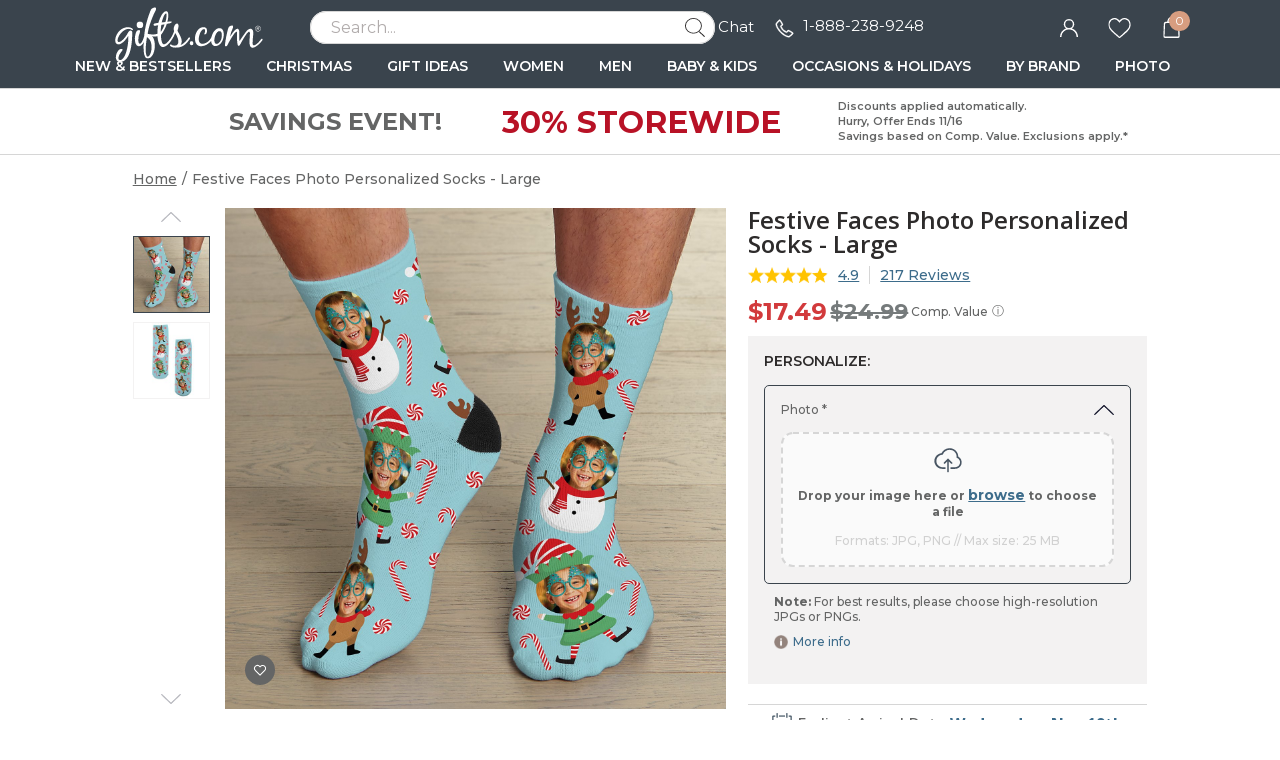

--- FILE ---
content_type: text/html; charset=UTF-8
request_url: https://www.gifts.com/festive-faces-photo-personalized-socks-large-design-111760-pid-30309905
body_size: 60517
content:
<!DOCTYPE html>
<html xmlns:fb="http://www.facebook.com/2008/fbml" xmlns:og="http://opengraphprotocol.org/schema/" xmlns="http://www.w3.org/1999/xhtml" ms-theme="gifts" ucd-theme="gifts" lang="en">
<head>
        <script type="application/json" fncls="fnparams-dede7cc5-15fd-4c75-a9f4-36c430ee3a99">
            {
                "f":"531ce477aa444a508d2a43caf0564a47",
                "s":"BRAINTREE_SIGNIN"
            }
    </script>
    <link rel="preconnect" href="https://fonts.googleapis.com">
    <link rel="preconnect" href="https://fonts.gstatic.com" crossorigin>
    <link rel="preconnect" href="https://www.googletagmanager.com" />
    <link rel="preconnect" href="https://cdn.levelaccess.net" />
    <link rel="preconnect" href="https://d32u6scf3pzwp7.cloudfront.net" />
    <script>
        window.delayJs = window.delayJs || [];
        window.dataLayer = window.dataLayer || [];
        var isLighthouse = "0";
        (function(){
            var oldOnError = window.onerror;
            window.onerror = function(){
                if (window.console) {
                    console.log(arguments);
                }

                var data = JSON.stringify({
                    "type": "error",
                    "msg": arguments[0],
                    "url": arguments[1],
                    "lineno": arguments[2],
                    "colno": arguments[3],
                    "error": arguments[4]
                });

                (new Image()).src = webUrl("/webservices/logJs.php?type=JSError&msg=" + encodeURIComponent(data));

                if (oldOnError) {
                    oldOnError.apply(this, arguments);
                }

                return false;
            };

        })();

    </script>

        <link rel="icon" sizes="192x192" type="image/png" href="https://d32u6scf3pzwp7.cloudfront.net/images/icons/touch/gifts/180x180.png?v=3"> <!-- For Chrome for Android: -->
<link rel="icon" sizes="180x180" type="image/png" href="https://d32u6scf3pzwp7.cloudfront.net/images/icons/touch/gifts/180x180.png?v=3">
<link rel="apple-touch-icon-precomposed" sizes="180x180" href="https://d32u6scf3pzwp7.cloudfront.net/images/icons/touch/gifts/180x180.png?v=3">
<link rel="apple-touch-icon-precomposed" sizes="167x167" href="https://d32u6scf3pzwp7.cloudfront.net/images/icons/touch/gifts/167x167.png?v=3">
<link rel="apple-touch-icon-precomposed" sizes="152x152" href="https://d32u6scf3pzwp7.cloudfront.net/images/icons/touch/gifts/152x152.png?v=3">
<link rel="apple-touch-icon-precomposed" sizes="144x144" href="https://d32u6scf3pzwp7.cloudfront.net/images/icons/touch/gifts/152x152.png?v=3">
<link rel="apple-touch-icon-precomposed" sizes="120x120" href="https://d32u6scf3pzwp7.cloudfront.net/images/icons/touch/gifts/120x120.png?v=3">
<link rel="apple-touch-icon-precomposed" sizes="114x114" href="https://d32u6scf3pzwp7.cloudfront.net/images/icons/touch/gifts/120x120.png?v=3">
<link rel="apple-touch-icon-precomposed" sizes="76x76" href="https://d32u6scf3pzwp7.cloudfront.net/images/icons/touch/gifts/76x76.png?v=3">
<link rel="apple-touch-icon-precomposed" sizes="72x72" href="https://d32u6scf3pzwp7.cloudfront.net/images/icons/touch/gifts/76x76.png?v=3">
<link rel="apple-touch-icon-precomposed" href="https://d32u6scf3pzwp7.cloudfront.net/images/icons/touch/gifts/60x60.png?v=3">

    
    <meta http-equiv="content-type" content="text/html;charset=utf-8" />
    <meta http-equiv="Content-Style-Type" content="text/css" />
    <meta http-equiv="Content-Script-Type" content="text/javascript" />
            <meta name="viewport" content="width=device-width, initial-scale=1.0, maximum-scale=3.0, user-scalable=yes" />
            <script type="text/javascript">
      var MIN_VIEWPORT_WIDTH = 1180;
      function getScreenWidth() {
        if (window.matchMedia("(orientation: portrait)").matches) {
          return screen.width < screen.height ? screen.width : screen.height;
        } else {
          return screen.width > screen.height ? screen.width : screen.height;
        }
      }
      function fixViewport() {
        var screenWidth = getScreenWidth();
        var content = "width=device-width, initial-scale=1.0, shrink-to-fit=no";
        if (screenWidth < MIN_VIEWPORT_WIDTH) {
          content = "width=" + MIN_VIEWPORT_WIDTH + ", shrink-to-fit=no";
        }
        var viewport = document.querySelector('meta[name=viewport]')
        if (viewport) {
          viewport.content = content;
        } else {
          var newViewport = document.createElement('meta');
          newViewport.setAttribute('name', 'viewport');
          newViewport.setAttribute('content', content);
          document.head.appendChild(newViewport);
        }
      }
      fixViewport();

            const mql = window.matchMedia("(orientation: portrait)");
      if (mql.addEventListener) {
        mql.addEventListener("change", fixViewport, false);
      } else if (mql.addListener) { // for Safari <= 13
        mql.addListener(fixViewport);
      }
    </script>
    <link href="https://fonts.googleapis.com/css2?family=Montserrat:ital,wght@0,100;0,200;0,300;0,400;0,500;0,600;0,700;0,800;0,900;1,100;1,200;1,300;1,400;1,500;1,600;1,700;1,800;1,900&family=Open+Sans:ital,wght@0,300;0,400;0,500;0,600;0,700;1,300;1,400;1,500;1,600;1,700&family=Birthstone&display=swap" rel="stylesheet" type="text/css">    <!-- To improve pagespeed score, make all critical CSS files as inline here -->
    <style>
        /* This is a global CSS file for responsive UI */

/** Theme default **/
:root,
[ms-theme="default"] {

    /* colors */
    --color-primary: #296E70;
    /* btn-primary, heading text, link-primary */
    --color-primary-darken: #195E60;
    /* btn hover */
    --color-primary-lighten: var(--color-primary);
    /* not used */

    --color-secondary: var(--color-primary);
    /* not used */
    --color-secondary-darken: var(--color-secondary);
    /* not used */
    --color-secondary-lighten: var(--color-secondary);
    /* not used */

    /* Holiday limited edition colors */
    --color-holiday-primary: var(--color-primary);
    --color-holiday-secondary: var(--color-primary);

    --color-default: #D1D1D1;
    /* placeholder, tooltip, hint */
    --color-default-darken: var(--color-default);
    /* not used */
    --color-default-lighten: var(--color-default);
    /* not used */

    --color-highlight: #F16650;
    /* highlight text */
    --color-highlight-lighten: #DB6252;
    /* highlight text, link(red) */
    --color-highlight-darken: #E63E00;
    /* highlight text, price */

    --color-success: #53BA83;
    /* success tips */
    --color-error: #DB6252;
    /* error tips, error border */
    --color-warning: #F16650;
    /* warning text */
    --color-info: #FFFBF6;
    /* footer bg, header bg */
    --color-white: #FFFFFF;
    /* white, icon bg */
    --color-black: #000000;
    /* black */
    --color-deals: #ED4D12;

    --bg-color-default: #FAFAFA;
    /* bg default */
    --bg-color-darken: #F3F2F2;
    /* bg darken */
    --bg-color-deepen: #A5A5A5;
    /* bg deepen */
    --bg-color-lighten: #FFFFFF;
    /* bg lighten */
    --bg-color-primary: var(--color-primary);
    /* bg primary */
    --bg-color-secondary: var(--color-secondary);
    /* not used */
    --bg-color-success: var(--color-success);
    --bg-color-danger: var(--color-error);
    --bg-color-warning: var(--color-warning);
    --bg-color-info: var(--color-info);
    /* bg header, bg footer */
    --bg-color-highlight: #FDF2E8;
    /* index page - promise block */
    --bg-color-reverse: #FFFFFF;
    --bg-color-card-preview: #F8F7F3;
    --bg-color-calendar-preview: #eeedef;
    --bg-color-stamps-preview: #FFFFFF;
    --bg-color-card-thumb-preview: var(--bg-color-card-preview);
    --bg-color-calendar-thumb-preview: var(--bg-color-calendar-preview);
    --bg-color-stamps-thumb-preview: var(--bg-color-stamps-preview);

    /* text color */
    --text-color-default: #6F6F6F;
    /* text color default */
    --text-color-primary: var(--color-primary);
    /* text primary, heading color */
    --text-color-secondary: #222;
    /* text secondary */
    --text-color-darken: #000000;
    /* text bold darken(product detail) */
    --text-color-reverse: #FFFFFF;
    /* text color reverse */
    --text-color-ucd-breadcrumbs: #8C8B8B;
    /* text color UCD card/calendaer */

    /* border color */
    --border-color-base: #D1D1D1;
    /* border-color */
    --border-color-darken: #808080;
    /* not used */
    --border-color-darker: #6F6F6F;
    /* darker border */
    --border-color-lighten: #F3F2F2;
    /* lighten border */
    --border-color-lighter: #FAFAFA;
    /* not used */
    --border-color-primary: var(--color-primary);

    /* icon */
    --icon-color: #646565;
    /* icon, svg */
    --icon-color-darken: #2D2B2B;
    /* icon eye */
    --icon-color-lighten: #808080;
    /* icon eye */
    --icon-loading-image-white: url(//cdn.simplytoimpress.com/images/loadingwheel-white.svg);
    --icon-loading-image-gray: url(//cdn.simplytoimpress.com/images/loadingwheel.svg);

    /* scrollbar */
    --scrollbar-color: #aaa;
    --scrollbar-trace-color: #ddd;

    /* switch */
    --switch-bg-darken: #a9a9a9;
    /* not used */
    --switch-bg-primary: var(--color-primary);
    /* not used */

    /* font */
    --font-family: Lato;
    /* text font default */
    --font-family-heading: 'Crimson Pro';
    /* heading font family(large) */
    --font-family-secondary: var(--font-family);
    /* not used */

    --font-size-base: 1.6rem;
    /* size normal */
    --font-size-step: .2rem;
    --font-size-xxs: calc(var(--font-size-base) - 3 * var(--font-size-step));
    --font-size-xs: calc(var(--font-size-base) - 2 * var(--font-size-step));
    /* not used */
    --font-size-sm: calc(var(--font-size-base) - var(--font-size-step));
    /* size small, info, subtitle */
    --font-size-lg: calc(var(--font-size-base) + var(--font-size-step));
    /* size large */
    --font-size-xl: 2.6rem;
    --font-size-xxl: 4rem;
    /* size extra large */

    --font-weight-light: 300;
    --font-weight-regular: 400;
    /* size weight regular */
    --font-weight-medium: 500;
    /* size weight medium */
    --font-weight-semibold: 600;
    /* size weight semibold */
    --font-weight-bold: 700;
    /* size weight bold */

    /* grid */
    --gutter: .5rem;
    --grid-gutter-base: calc(4 * var(--gutter));
    /* 2rem */
    --grid-gutter-xs: calc(1 * var(--gutter));
    /* .5rem not used */
    --grid-gutter-sm: calc(2 * var(--gutter));
    /* 1rem */
    --grid-gutter-lg: calc(6 * var(--gutter));
    /* 3rem not used */
    --grid-gutter-xl: calc(8 * var(--gutter));
    /* 4rem not used */


    /* gap base */
    --gap-value-xl: 3.2rem;
    --gap-value-lg: 2.4rem;
    --gap-value-base: 1.6rem;
    --gap-value-sm: 0.8rem;
    --gap-value-xs: 0.4rem;

    /* border */
    --border-radius-base: .5rem;
    /* border radius normal */
    --border-radius-sm: .3rem;
    /* border radius small */
    --border-radius-lg: 1rem;
    /* border radius large */
    --border-radius-rounded: 10rem;
    /* border radius large */
    --border-radius-circle: 50%;
    /* border radius normal */

    --border-width-base: .1rem;
    /* border width normal */
    --border-width-lg: .2rem;
    /* border width large */

    /* common text font */
    --text-font-base: var(--font-size-base) var(--font-family);
    /* normal text, description */
    --text-font-xs: var(--font-size-xs) var(--font-family);
    /* not used */
    --text-font-sm: var(--font-size-sm) var(--font-family);
    /* not used */
    --text-font-lg: var(--font-size-lg) var(--font-family);
    /* large text */
    --text-font-xl: var(--font-size-xl) var(--font-family-heading);
    /* not used */

    --heading-1-font: bold 2rem var(--font-family);
    /* h1 font */
    --heading-2-font: bold 1.8rem var(--font-family);
    /* h2 font */
    --heading-3-font: bold 1.6rem var(--font-family);
    /* h3 font */

    /** search bar */
    --search-bar-border-radius: .5rem;
    /* search bar radios */

    /* button */
    --btn-font: var(--font-family);
    /* btn font */
    --btn-text-color: var(--text-color-default);
    /* btn text color */
    --btn-reverse-text-color: var(--color-white);
    /* btn text reverse color */
    --btn-bg-color: var(--bg-color-lighten);
    /* btn bg color */
    --btn-border-color: var(--border-color-darker);
    /* btn border color */
    --btn-border-radius: var(--border-radius-base);
    /* btn border radius */

    --btn-size-base: var(--font-size-base);
    /* btn size base */
    --btn-padding-base: 1.2rem;
    /* btn padding base */
    --btn-size-sm: var(--font-size-sm);
    /* btn small size */
    --btn-padding-sm: .5rem;
    /* btn small padding */
    --btn-size-lg: var(--font-size-lg);
    /* btn large size, not used */
    --btn-padding-lg: 1.6rem;
    /* btn large padding, not used */

    --btn-primary-text-color: var(--btn-reverse-text-color);
    /* btn primary, reverse if bg color is dark */
    --btn-primary-bg-color: var(--color-primary);
    --btn-primary-border-color: var(--color-primary);
    --btn-primary-hover-color: var(--color-primary-darken);
    /* darken when hover */
    --btn-primary-hover-border-color: var(--color-primary-darken);

    --btn-secondary-text-color: var(--btn-reverse-text-color);
    --btn-secondary-bg-color: var(--color-secondary);
    --btn-secondary-border-color: var(--btn-secondary-bg-color);
    --btn-secondary-hover-bg-color: var(--color-secondary-darken);
    --btn-secondary-hover-border-color: var(--btn-secondary-border-color);

    --btn-danger-text-color: var(--btn-reverse-text-color);
    --btn-danger-bg-color: var(--color-error);
    --btn-danger-border-color: var(--btn-danger-bg-color);
    --btn-danger-hover-bg-color: var(--btn-danger-bg-color);
    --btn-danger-hover-border-color: var(--btn-danger-border-color);

    --btn-info-text-color: var(--btn-text-color);
    --btn-info-bg-color: var(--color-info);
    --btn-info-border-color: var(--btn-info-bg-color);
    --btn-info-hover-color: var(--btn-info-bg-color);
    --btn-info-hover-border-color: var(--btn-info-border-color);

    --btn-success-text-color: var(--btn-text-color);
    --btn-success-bg-color: var(--color-success);
    --btn-success-border-color: var(--btn-success-bg-color);
    --btn-success-hover-color: var(--btn-success-bg-color);
    --btn-success-hover-border-color: var(--btn-success-border-color);

    --btn-warning-text-color: var(--btn-reverse-text-color);
    --btn-warning-bg-color: var(--color-warning);
    --btn-warning-border-color: var(--btn-warning-bg-color);
    --btn-warning-hover-color: var(--btn-warning-bg-color);
    --btn-warning-hover-border-color: var(--btn-warning-border-color);

    /* common colors for link */
    --link-color: var(--text-color-default);
    /* link color default */
    --link-color-reverse: var(--color-primary);
    /* link color reverse */
    --link-color-primary: var(--color-primary);
    /* link color primary */
    --link-color-highlight: var(--color-highlight-lighten);
    /* link color highlight */
    --link-font-family: var(--font-family);
    /* link font family */
    --link-font: 1.6rem var(--link-font-family);
    /* link font? (<a>link should be consistent with the surrounding font, which is a bit wired to specify separately) */
    --link-text-decoration: none;
    /* link text decoration */

    /* form */
    --form-input-color: var(--text-color-default);
    /* not used */
    --form-input-bg-color: var(--bg-color-lighten);
    /* input bg color */
    --form-input-border-color: var(--border-color-base);
    /* input border color */
    --form-input-border-radius: var(--border-radius-base);
    /* input border color */
    --form-input-highlight-border-color: var(--border-color-darker);
    /* input border focused */
    --form-input-placeholder: var(--color-default);
    /* input placeholder */
    /* select */
    /* checkbox */
    /* dialog */
    --border-color-checkout: #d2d2d7;
    --color-pcrus-checkout-indigo: #5d76b9;
}

/* Reset default styles */
* {
    -webkit-box-sizing: border-box;
    -moz-box-sizing: border-box;
    box-sizing: border-box;
    margin: 0;
    padding: 0;
}

html {
    font-size: 10px;
    -webkit-tap-highlight-color: rgba(0, 0, 0, 0);
    -webkit-text-size-adjust: 100%;
    -ms-text-size-adjust: 100%;
    font-family: var(--font-family);
    color: var(--text-color-default);
}

body {
    font-size: 1.3rem;
    width: 100%;
    min-width: 100%;
}

svg,
img {
    outline: none !important;
    vertical-align: middle;
    border: 0;
}

a {
    text-decoration: none;
    background-color: transparent;
    color: var(--link-color);
}

@supports (--webkit-touch-callout: none) {
    a img {
        cursor: pointer;
    }
}

a.reverse {
    color: var(--link-color-reverse) !important;
}

a:hover {
    color: var(--link-color-primary);
}

a.reverse-red {
    color: var(--link-color-highlight);
}

/* Chrome, Safari, Edge, Opera */
input::-webkit-outer-spin-button,
input::-webkit-inner-spin-button {
    -webkit-appearance: none;
}

ol,
ul,
li {
    padding: 0;
    margin: 0;
    list-style: none;
}

.ls-decimal li {
    list-style: decimal;
}

.ls-disc li {
    list-style: disc;
}

.show {
    display: block !important;
}

.hide,
.hidden,
.hideme {
    display: none !important;
}

button,
input,
optgroup,
select,
textarea {
    font: inherit;
    color: inherit;
    font-family: inherit;
    font-size: 1.6rem;
    line-height: inherit;
}

button,
html input[type=button],
input[type=reset],
input[type=submit] {
    -webkit-appearance: button;
    cursor: pointer;
}

label {
    vertical-align: middle;
    margin-left: 1rem;
    display: inline-block;
}

.g-block {
    display: block;
}

.g-inline-block {
    display: inline-block;
}

.float-left {
    float: left;
}

.float-right {
    float: right;
}

input[type=checkbox],
input[type=checkbox]+label,
input[type=radio],
input[type=radio]+label {
    cursor: pointer;
    margin: 0;
}

input[type=checkbox]:disabled,
input[type=checkbox]:disabled+label,
input[type=radio]:disabled,
input[type=radio]:disabled+label {
    cursor: default;
}

input::-webkit-credentials-auto-fill-button {
    visibility: hidden;
    display: none !important;
    pointer-events: none;
    position: absolute;
    right: 0;
}

.g-border-line-top {
    border-top: 1px solid var(--border-color-base);
}
.g-border-line-bottom {
    border-top: 1px solid var(--border-color-base);
}

.g-btn {
    display: inline-block;
    border-radius: var(--btn-border-radius);
    border-width: var(--border-width-base);
    border-style: solid;
    border-color: var(--btn-border-color);
    background-color: var(--btn-bg-color);
    color: var(--text-color-secondary);
}

.g-btn.link {
    display: inline-block;
    border-radius: unset;
    border: none;
    background-color: transparent;
    color: var(--link-color);
}

.g-btn.reverse {
    border-color: var(--btn-primary-border-color);
    background-color: var(--btn-primary-bg-color);
    color: var(--btn-primary-text-color) !important;
}

.g-btn.primary {
    border-color: var(--btn-primary-border-color);
    background-color: var(--btn-primary-bg-color);
    color: var(--btn-primary-text-color) !important;
}

.g-btn.primary:not(.g-btn-loading):not(.g-disabled):not(:disabled):hover,
.g-btn.reverse:not(.g-btn-loading):not(.g-disabled):not(:disabled):hover {
    border-color: var(--btn-primary-hover-border-color);
    background-color: var(--btn-primary-hover-color);
}

.g-btn.secondary {
    border-color: var(--btn-secondary-border-color);
    background-color: var(--btn-secondary-bg-color);
    color: var(--btn-secondary-text-color) !important;
}

.g-btn.secondary:not(.g-btn-loading):not(.loading-button):not(.g-disabled):not(:disabled):hover {
    border-color: var(--btn-secondary-hover-border-color);
    background-color: var(--btn-secondary-hover-bg-color);
}

.g-btn:disabled {
    cursor: default;
    opacity: 0.8;
}

.g-btn.text {
    color: var(--link-color-primary);
}

.g-btn.padding {
    padding: var(--btn-padding-base);
}

.g-btn.padding-sm {
    padding: var(--btn-padding-sm);
}

.g-btn.padding-lg {
    padding: var(--btn-padding-lg);
}

/* Close button */
.g-btn-close {
    width: 2rem;
    height: 2rem;
    cursor: pointer;
}

.g-btn-close.reverse {
    background: var(--btn-primary-bg-color);
    border-radius: 22%;
}

.g-btn-close .wrapper {
    position: relative;
    width: 100%;
    height: 100%;
    margin: 0 auto;
    top: 50%;
    transform: translateY(-50%);
}

.g-btn-close .wrapper.medium {
    width: 65%;
    height: 65%;
}

.g-btn-close .wrapper.half {
    width: 50%;
    height: 50%;
}

.g-btn-close .wrapper.small {
    width: 30%;
    height: 30%;
}

.g-btn-close .wrapper.half::before,
.g-btn-close .wrapper.half::after {
    height: .1rem;
}

.g-btn-close .wrapper::before,
.g-btn-close .wrapper::after {
    content: "";
    position: absolute;
    width: 100%;
    height: .2rem;
    background: var(--icon-color);
    top: 50%;
    left: 0;
}

.g-btn-close.reverse .wrapper::before,
.g-btn-close.reverse .wrapper::after {
    background: var(--btn-bg-color);
}

.g-btn-close .wrapper::before {
    transform: translate(0, -50%) rotate(-45deg);
}

.g-btn-close .wrapper::after {
    transform: translate(0, -50%) rotate(45deg);
}

.g-valign-middle {
    vertical-align: middle;
}

.g-flex-center {
    display: flex;
    align-items: center;
    justify-content: center;
}

.g-flex-v-center {
    display: flex;
    align-items: center;
}

.g-flex-h-center {
    display: flex;
    justify-content: center;
}

.text-left {
    text-align: left;
}

.text-center {
    text-align: center;
}

.text-right {
    text-align: right;
}

.text-underline {
    text-decoration: underline;
}

.text-smaller {
    font-size: smaller;
}

.ml5,
.ml-5 {
    margin-left: 0.5rem;
}

.mr5,
.mr-5 {
    margin-right: 0.5rem;
}

.mt5,
.mt-5 {
    margin-top: 0.5rem;
}

.mb5,
.mb-5 {
    margin-bottom: 0.5rem;
}

.mx5,
.mx-5 {
    margin-left: 0.5rem;
    margin-right: 0.5rem;
}

.my5,
.my-5 {
    margin-top: 0.5rem;
    margin-bottom: 0.5rem;
}

.mg5,
.mg-5 {
    margin: 0.5rem;
}

.ml10,
.ml-10 {
    margin-left: 1rem;
}

.mr10,
.mr-10 {
    margin-right: 1rem;
}

.mt10,
.mt-10 {
    margin-top: 1rem;
}

.mb10,
.mb-10 {
    margin-bottom: 1rem;
}

.mx10,
.mx-10 {
    margin-left: 1rem;
    margin-right: 1rem;
}

.my10,
.my-10 {
    margin-top: 1rem;
    margin-bottom: 1rem;
}

.mg10,
.mg-10 {
    margin: 1rem;
}

.ml15,
.ml-15 {
    margin-left: 1.5rem;
}

.mr15,
.mr-15 {
    margin-right: 1.5rem;
}

.mt15,
.mt-15 {
    margin-top: 1.5rem;
}

.mb15,
.mb-15 {
    margin-bottom: 1.5rem;
}

.mx15,
.mx-15 {
    margin-left: 1.5rem;
    margin-right: 1.5rem;
}

.my15,
.my-15 {
    margin-top: 1.5rem;
    margin-bottom: 1.5rem;
}

.mg15,
.mg-15 {
    margin: 1.5rem;
}

.ml20,
.ml-20 {
    margin-left: 2rem;
}

.mr20,
.mr-20 {
    margin-right: 2rem;
}

.mt20,
.mt-20 {
    margin-top: 2rem;
}

.mb20,
.mb-20 {
    margin-bottom: 2rem;
}

.mx20,
.mx-20 {
    margin-left: 2rem;
    margin-right: 2rem;
}

.my20,
.my-20 {
    margin-top: 2rem;
    margin-bottom: 2rem;
}

.mg20,
.mg-20 {
    margin: 2rem;
}

.ml25,
.ml-25 {
    margin-left: 2.5rem;
}

.mr25,
.mr-25 {
    margin-right: 2.5rem;
}

.mt25,
.mt-25 {
    margin-top: 2.5rem;
}

.mb25,
.mb-25 {
    margin-bottom: 2.5rem;
}

.mx25,
.mx-25 {
    margin-left: 2.5rem;
    margin-right: 2.5rem;
}

.my25,
.my-25 {
    margin-top: 2.5rem;
    margin-bottom: 2.5rem;
}

.mg25,
.mg-25 {
    margin: 2.5rem;
}

.ml30,
.ml-30 {
    margin-left: 3rem;
}

.mr30,
.mr-30 {
    margin-right: 3rem;
}

.mt30,
.mt-30 {
    margin-top: 3rem;
}

.mb30,
.mb-30 {
    margin-bottom: 3rem;
}

.mx30,
.mx-30 {
    margin-left: 3rem;
    margin-right: 3rem;
}

.my30,
.my-30 {
    margin-top: 3rem;
    margin-bottom: 3rem;
}

.mg30,
.mg-30 {
    margin: 3rem;
}

.ml35,
.ml-35 {
    margin-left: 3.5rem;
}

.mr35,
.mr-35 {
    margin-right: 3.5rem;
}

.mt35,
.mt-35 {
    margin-top: 3.5rem;
}

.mb35,
.mb-35 {
    margin-bottom: 3.5rem;
}

.mx35,
.mx-35 {
    margin-left: 3.5rem;
    margin-right: 3.5rem;
}

.my35,
.my-35 {
    margin-top: 3.5rem;
    margin-bottom: 3.5rem;
}

.mg35,
.mg-35 {
    margin: 3.5rem;
}

.p-0i {
    padding: 0 !important;
}

.pt-0i {
    padding-top: 0 !important;
}

.pb-0i {
    padding-bottom: 0 !important;
}

.pt-2 {
    padding-top: 0.2rem;
}

.pl5,
.pl-5 {
    padding-left: 0.5rem;
}

.pr5,
.pr-5 {
    padding-right: 0.5rem;
}

.pt5,
.pt-5 {
    padding-top: 0.5rem;
}

.p5,
.pb5,
.pb-5 {
    padding-bottom: 0.5rem;
}

.px5,
.px-5 {
    padding-left: 0.5rem;
    padding-right: 0.5rem;
}

.py5,
.py-5 {
    padding-top: 0.5rem;
    padding-bottom: 0.5rem;
}

.pg5,
.pg-5 {
    padding: 0.5rem;
}

.pd5,
.pd-5 {
    padding: 0.5rem;
}

.pl10,
.pl-10 {
    padding-left: 1rem;
}

.pr10,
.pr-10 {
    padding-right: 1rem;
}

.pt10,
.pt-10 {
    padding-top: 1rem;
}

.p10,
.pb10,
.pb-10 {
    padding-bottom: 1rem;
}

.px10,
.px-10 {
    padding-left: 1rem;
    padding-right: 1rem;
}

.py10,
.py-10 {
    padding-top: 1rem;
    padding-bottom: 1rem;
}

.pg10,
.pg-10 {
    padding: 1rem;
}

.pd10,
.pd-10 {
    padding: 1rem;
}

.pl15,
.pl-15 {
    padding-left: 1.5rem;
}

.pr15,
.pr-15 {
    padding-right: 1.5rem;
}

.pt15,
.pt-15 {
    padding-top: 1.5rem;
}

.pb15,
.pb-15 {
    padding-bottom: 1.5rem;
}

.px15,
.px-15 {
    padding-left: 1.5rem;
    padding-right: 1.5rem;
}

.py15,
.py-15 {
    padding-top: 1.5rem;
    padding-bottom: 1.5rem;
}

.pg15,
.pg-15 {
    padding: 1.5rem;
}

.pd15,
.pd-15 {
    padding: 1.5rem;
}

.pl20,
.pl-20 {
    padding-left: 2rem;
}

.pr20,
.pr-20 {
    padding-right: 2rem;
}

.pt20,
.pt-20 {
    padding-top: 2rem;
}

.pb20,
.pb-20 {
    padding-bottom: 2rem;
}

.px20,
.px-20 {
    padding-left: 2rem;
    padding-right: 2rem;
}

.py20,
.py-20 {
    padding-top: 2rem;
    padding-bottom: 2rem;
}

.pg20,
.pg-20 {
    padding: 2rem;
}

.pd20,
.pd-20 {
    padding: 2rem;
}

.pl25,
.pl-25 {
    padding-left: 2.5rem;
}

.pr25,
.pr-25 {
    padding-right: 2.5rem;
}

.pt25,
.pt-25 {
    padding-top: 2.5rem;
}

.pb25,
.pb-25 {
    padding-bottom: 2.5rem;
}

.px25,
.px-25 {
    padding-left: 2.5rem;
    padding-right: 2.5rem;
}

.py25,
.py-25 {
    padding-top: 2.5rem;
    padding-bottom: 2.5rem;
}

.pg25,
.pg-25 {
    padding: 2.5rem;
}

.pd25,
.pd-25 {
    padding: 2.5rem;
}

.pl30,
.pl-30 {
    padding-left: 3rem;
}

.pr30,
.pr-30 {
    padding-right: 3rem;
}

.pt30,
.pt-30 {
    padding-top: 3rem;
}

.pb30,
.pb-30 {
    padding-bottom: 3rem;
}

.px30,
.px-30 {
    padding-left: 3rem;
    padding-right: 3rem;
}

.py30,
.py-30 {
    padding-top: 3rem;
    padding-bottom: 3rem;
}

.pg30,
.pg-30 {
    padding: 3rem;
}

.pd30,
.pd-30 {
    padding: 3rem;
}

.border0 {
    border: 0 !important;
}

.g-bg-gray {
    background-color: var(--bg-color-default);
}

.g-bg-white {
    background-color: var(--color-white);
}

.g-bg-none {
    background: none;
}

.g-width-auto {
    width: auto !important;
}

.g-width-100 {
    width: 100%;
}

.g-width-50 {
    width: 50%;
}

.g-height-100 {
    height: 100%;
}

.pointer {
    cursor: pointer;
}

.fl {
    float: left;
}

.fr {
    float: right;
}

/* common form styles */
.g-form-input,
.g-form-select {
    border-radius: var(--form-input-border-radius);
    border-width: var(--border-width-base);
    border-style: solid;
    border-color: var(--form-input-border-color);
}

.g-form-select {
    background: var(--form-input-bg-color);
    background-image: url(/templates/images/icon-arrow.svg);
    background-repeat: no-repeat;
    background-position: right 1rem center;
    background-size: auto 20%;
    -webkit-appearance: none;
    -moz-appearance: none;
    appearance: none;
}

.g-form-select.no-arrow {
    background-image: none;
}

.g-form-input::placeholder {
    color: var(--form-input-placeholder);
}

.g-form-input.padding,
.g-form-select.padding {
    padding: 1rem;
}

.g-form-input+label {
    position: relative;
    padding-left: 2.6rem;
}

.g-form-input.checkbox {
    display: none;
    width: 1.4rem;
    height: 1.4rem;
    vertical-align: middle;
}

.g-form-input.checkbox+label:before {
    position: absolute;
    content: "";
    top: 50%;
    transform: translateY(-50%);
    left: 0;
    width: 1.4rem;
    height: 1.4rem;
    border: .1rem solid var(--border-color-darker);
    background: var(--form-input-bg-color);
}

.g-form-input.checkbox:checked+label:before {
    background: url('/templates/images/icon-checkbox.svg') center no-repeat;
    background-size: 65% auto;
}

.g-form-input.checkbox.large+label {
    padding-left: 3rem;
}

.g-form-input.checkbox.large+label:before {
    width: 2rem;
    height: 2rem;
    font-size: 1.8rem;
}

.g-form-input.checkbox.vatop+label:before {
    top: auto;
    transform: translateY(25%);
}

.g-form-input.radio {
    display: none;
    width: 1.8rem;
    height: 1.8rem;
    vertical-align: middle;
}

.g-form-input.radio+label:before {
    position: absolute;
    content: "";
    top: 50%;
    transform: translateY(-50%);
    left: .4rem;
    width: 1rem;
    height: 1rem;
    border-radius: 1rem;
    background: var(--form-input-bg-color);
    box-shadow: 0 0 0 .3rem var(--form-input-bg-color), 0 0 0 .4rem var(--border-color-darker);
}

.g-form-input.radio:checked+label:before {
    background: var(--icon-color);
}

.g-form-input-number-text[type=number] {
    -moz-appearance: textfield;
}

.g-form-input-number-text[type=number]::-webkit-inner-spin-button,
.g-form-input-number-text[type=number]::-webkit-outer-spin-button {
    -webkit-appearance: none;
    margin: 0;
}

.component-input-selector .caption {
    margin-bottom: 0.5rem;
}

.g-form-input-group .component-input {
    border-radius: var(--form-input-border-radius);
    border-width: var(--border-width-base);
    border-style: solid;
    border-color: var(--form-input-border-color);
    padding: 1rem;
}

.g-form-input-group .g-form-input {
    border: none;
    padding: 0.5rem 0 0;
    color: #000000;
}

.g-form-input-group .component-input:focus-within {
    border-color: var(--form-input-highlight-border-color);
}

.g-form-input-group .g-form-input:focus {
    outline: none;
}

.error-info,
.error {
    color: var(--color-error);
    margin-top: 0.5rem;
}

.g-form-input-group .component-input.fail,
.container-input.fail .g-form-input,
.container-input.fail .g-form-textarea,
.container-input.fail select {
    border-color: var(--color-error);
    outline: none;
}

.text-body-secondary {
    line-height: 2.5rem;
    margin: 1.5rem 0 0 1.5rem;
}

.text-body-secondary .pass {
    color: var(--color-success);
}

.text-body-secondary .fail {
    color: var(--color-error);
}

.g-form-textarea {
    width: 100%;
    border-color: var(--form-input-border-color);
    border-radius: var(--form-input-border-radius);
    resize: none;
    padding: 1.2rem;
    background-color: var(--bg-color-darken);
    height: 140px;
}

.g-form-textarea::placeholder {
    color: var(--form-input-placeholder);
}

.dropdown-container.focus input {
    border-radius: var(--border-radius-base) var(--border-radius-base) 0 0;
    border-color: var(--border-radius-base);
    border-bottom-color: var(--form-input-border-color);
    padding: 1rem;
    cursor: pointer;
    outline: none;
}

.hint-selector-container {
    border-radius: 0 0 var(--border-radius-base) var(--border-radius-base);
    border-width: var(--border-width-base);
    border-style: solid;
    border-top: 0;
    position: absolute;
    width: 100%;
    z-index: 1;
    background-color: var(--btn-bg-color);
    top: 100%;
    display: none;
    cursor: pointer;
    max-height: 35rem;
    overflow-y: auto;
}

.hint-selector-item {
    height: 3rem;
    display: flex;
    align-items: center;
    justify-content: space-between;
    padding-left: 1rem;
    padding-right: 1rem;
    text-overflow: ellipsis;
    overflow: hidden;
    white-space: nowrap;
    padding-top: 0.5rem;
}

.hint-selector-item.selected,
.hint-selector-item:hover {
    background-color: var(--color-default);
}

.hint-selector-item.g-disabled {
    background: none;
}

/*dash*/
.g-dash-h,
.g-dash-v {
    display: flex;
    align-items: center;
    justify-content: center;
}

.g-dash-h::before {
    content: "";
    border-top: 1px solid var(--form-input-border-color);
    width: 10px;
    height: 1px;
    display: block;
}

.g-dash-v::before {
    content: "";
    border-right: 1px solid var(--form-input-border-color);
    width: 1px;
    height: 18px;
    display: block;
}

/* range */
input[type="range"] {
    appearance: none;
    -webkit-appearance: none;
    cursor: pointer;
    width: 100%;
}

input[type="range"]::-webkit-slider-thumb,
.ui-widget-content.g-slider-range .ui-slider-handle {
    appearance: none;
    -webkit-appearance: none;
    background: none var(--color-primary);
    border-radius: 50%;
    width: 15px;
    height: 15px;
    margin-top: -5px;
    border: none;
    cursor: pointer;
    top: 0;
}

input[type="range"]::-webkit-slider-thumb:focus,
.ui-widget-content.g-slider-range .ui-slider-handle:focus {
    outline: none;
}

input[type="range"]::-webkit-slider-runnable-track,
.ui-widget-content.g-slider-range {
    height: 5px;
    border-radius: 10px;
    background: none var(--color-default);
    border: none;
}

.ui-widget-content.g-slider-range .ui-slider-range {
    background: none var(--color-primary);
}

.g-slider-ticks {
    display: flex;
    justify-content: space-between;
    font-size: 1.2rem;
    user-select: none;
}

.g-slider-ticks .tick {
    width: 33.33%;
    text-align: center;
}

.g-slider-ticks>.tick:first-child {
    text-align: left;
}

.g-slider-ticks>.tick:last-child {
    text-align: right;
}

/* range end */

/* common position styles */
.g-pos-relative {
    position: relative !important;
}

.g-pos-absolute {
    position: absolute !important;
}

.g-pos-locked {
    position: fixed !important;
}

.g-pos-valign {
    top: 50%;
    right: 1rem;
    transform: translateY(-50%) translate3d(0, 0, 0);
}

.g-pos-halign {
    left: 50%;
    transform: translateX(-50%);
}

.g-pos-align {
    top: 50%;
    left: 50%;
    transform: translate(-50%, -50%);
}

/* g-font-bold */
.g-font-semibold {
    font-weight: 600;
}

.g-font-bold {
    font-weight: bold !important;
}

.g-icon {
    width: 2rem;
    height: 2rem;
    display: inline-block;
    background: transparent center center/contain no-repeat;
}

.g-icon-eye,
.g-icon-closed-eye {
    position: relative;
    width: 1.4rem;
    height: 1.4rem;
    border: .1rem solid #000;
    border-radius: 75% 15%;
    transform: rotate(45deg);
    cursor: pointer;
}

.g-icon-eye::before,
.g-icon-closed-eye::before {
    content: '';
    display: block;
    position: absolute;
    width: 5px;
    height: 5px;
    border-radius: 50%;
    left: 50%;
    top: 50%;
    transform: translate(-50%, -50%);
    background-color: var(--icon-color-lighten);
}

.g-icon-closed-eye::after {
    content: '';
    position: absolute;
    width: 1px;
    height: 26px;
    left: 5px;
    top: -7px;
    background-color: var(--icon-color-darken);
    transform: rotate(90deg);
}

.btn_unfav {
    background: url(/templates/images/thumbs/icon-favorited.svg) 0/100% no-repeat;
    display: inline-block;
    height: 3rem;
    width: 3rem;
    cursor: pointer;
}

.btn_fav {
    background: url(/templates/images/thumbs/icon-fav.svg) 0/100% no-repeat;
    display: inline-block;
    height: 3rem;
    width: 3rem;
    cursor: pointer;
}

/*arrow*/
.g-icon-arrow-up,
.g-icon-arrow-right,
.g-icon-arrow-left,
.g-icon-arrow-down {
    width: 20px;
    height: 10px;
    display: inline-block;
    background: transparent url(/templates/images/icon-arrow.svg) center/100% no-repeat;
    transition: transform .3s;
}

.g-icon-arrow-left {
    transform: rotate(90deg);
}

.g-icon-arrow-right {
    transform: rotate(-90deg);
}

.g-icon-arrow-up {
    transform: rotate(180deg);
}

.g-icon-arrow-down {
    transform: rotate(0deg);
}

.g-icon-arrow-up.small,
.g-icon-arrow-right.small,
.g-icon-arrow-left.small,
.g-icon-arrow-down.small {
    width: 10px;
    height: 5px;
    background: transparent url(/templates/images/icon-arrow-small.svg) center/100% no-repeat;
}

.g-icon-arrow-up.medium,
.g-icon-arrow-right.medium,
.g-icon-arrow-left.medium,
.g-icon-arrow-down.medium {
    width: 14px;
    height: 8px;
    display: inline-block;
    background: transparent url(/templates/images/icon-arrow.svg) center/100% no-repeat;
}

.g-scrollbar {
    scrollbar-width: thin;
    scrollbar-color: var(--scrollbar-color);
    scrollbar-track-color: var(--scrollbar-trace-color);
    -ms-scrollbar-widthr: thin;
    -ms-scrollbar-track-color: var(--scrollbar-trace-color);
}

.g-scrollbar::-webkit-scrollbar {
    width: 0.5rem;
}

.g-scrollbar::-webkit-scrollbar-thumb {
    background-color: var(--scrollbar-color);
    border-radius: 0.5rem;
}

.g-scrollbar::-webkit-scrollbar-track {
    background: var(--scrollbar-trace-color);
    border-radius: 0.5rem;
}

.g-scrollbar.g-no-bg {
    scrollbar-width: auto;
}

.g-scrollbar.g-no-bg::-webkit-scrollbar-track {
    background: var(--color-white);
}

.g-icon-star {
    width: 1.6rem;
    height: 1.6rem;
    display: inline-block;
}

.g-icon-star.small {
    width: 1.2rem;
    height: 1.2rem;
}

.g-icon-star.large {
    width: 3.2rem;
    height: 3.2rem;
}

.g-icon-star-10-filled {
    background: url("/templates/images/detail/star/Star_Cuts_10.png") 0/100% no-repeat;
}

.g-icon-star-9-filled {
    background: url("/templates/images/detail/star/Star_Cuts_09.png") 0/100% no-repeat;
}

.g-icon-star-8-filled {
    background: url("/templates/images/detail/star/Star_Cuts_08.png") 0/100% no-repeat;
}

.g-icon-star-7-filled {
    background: url("/templates/images/detail/star/Star_Cuts_07.png") 0/100% no-repeat;
}

.g-icon-star-6-filled {
    background: url("/templates/images/detail/star/Star_Cuts_06.png") 0/100% no-repeat;
}

.g-icon-star-5-filled {
    background: url("/templates/images/detail/star/Star_Cuts_05.png") 0/100% no-repeat;
}

.g-icon-star-4-filled {
    background: url("/templates/images/detail/star/Star_Cuts_04.png") 0/100% no-repeat;
}

.g-icon-star-3-filled {
    background: url("/templates/images/detail/star/Star_Cuts_03.png") 0/100% no-repeat;
}

.g-icon-star-2-filled {
    background: url("/templates/images/detail/star/Star_Cuts_02.png") 0/100% no-repeat;
}

.g-icon-star-1-filled {
    background: url("/templates/images/detail/star/Star_Cuts_01.png") 0/100% no-repeat;
}

.g-icon-star-0-filled {
    background: url("/templates/images/detail/star/Star_Cuts_00.png") 0/100% no-repeat;
}
.g-icon-star-score {
    background: url("/templates/images/detail/star/Star_Cuts_score.svg") 0/100% no-repeat;
}

.g-icon-loading {
    animation: rotate 1s linear infinite;
    border: 0.4rem solid var(--color-primary);
    border-radius: 50%;
    border-top: 0.4rem solid transparent;
    height: 3rem;
    width: 3rem;
    z-index: 9999;
    margin-left: -1.5rem;
    margin-top: -1.5rem;
}

.g-icon-warning {
    display: inline-block;
    flex: 0 0 2rem;
    height: 2rem;
    width: 2rem;
    background: url('/templates/images/icon-warning.png') no-repeat 50%/100% 100%;
}

.working,
.g-btn-loading {
    background-image: var(--icon-loading-image-white);
    background-position: center;
    background-size: auto 80%;
    background-repeat: no-repeat;
    text-indent: -9999px;
    color: transparent !important;
    cursor: default;
}
.txt.working,
.txt.g-btn-loading {
    background-image: var(--icon-loading-image-gray);
    background-size: auto 100%;
    text-indent: 0;
    text-decoration: underline !important;
}

.g-box-loading {
    background-image: url(//cdn.planetart.com/images/spinner.gif);
    background-position: center;
    background-size: auto 3rem;
    background-repeat: no-repeat;
    cursor: default;
}
.g-box-loading > * {
    visibility: hidden;
}

.g-icon-rotate-left,
.g-icon-rotate-right {
    cursor: pointer;
    height: 2rem;
    width: 2rem;
    margin: 0.5rem;
    flex: 0 0 2rem;
}

.g-icon-rotate-left {
    background: url('/templates/images/icon-rotate-left.svg') no-repeat;
    background-size: 100% 100%;
}

.g-icon-rotate-right {
    background: url('/templates/images/icon-rotate-right.svg') no-repeat;
    background-size: 100% 100%;
}

.g-icon-zoom-in {
    box-sizing: border-box;
    position: relative;
    display: block;
    width: 16px;
    height: 16px;
    border: 2px solid var(--color-white);
    border-radius: 100%;
    background:
        linear-gradient(to bottom,
            var(--color-white) 5px, transparent 0) no-repeat 2px 5px/8px 2px;
    margin-top: -4px;
}

.g-icon-zoom-in::after,
.g-icon-zoom-in::before {
    content: "";
    display: block;
    box-sizing: border-box;
    position: absolute;
    width: 2px;
    height: 10px;
    background: var(--color-white);
}

.g-icon-zoom-in::after {
    transform: rotate(-45deg);
    border-radius: 3px;
    top: 10px;
    left: 14px;
}

.g-icon-zoom-in::before {
    top: 1px;
    left: 5px;
}

.g-icon-zoom-out {
    box-sizing: border-box;
    position: relative;
    display: block;
    width: 16px;
    height: 16px;
    border: 2px solid var(--color-white);
    border-radius: 100%;
    margin-top: -4px;
}

.g-icon-zoom-out::after,
.g-icon-zoom-out::before {
    content: "";
    display: block;
    box-sizing: border-box;
    position: absolute;
    background: var(--color-white);
}

.g-icon-zoom-out::after {
    transform: rotate(-45deg);
    border-radius: 3px;
    width: 2px;
    height: 8px;
    top: 10px;
    left: 12px;
}

.g-icon-zoom-out::before {
    width: 8px;
    height: 2px;
    top: 5px;
    left: 2px;
}

.g-icon-info {
    width: 1.8rem;
    height: 1.8rem;
    background-color: var(--icon-color);
    color: var(--text-color-reverse);
    border-radius: 100%;
}

.g-icon-info:after {
    display: block;
    content: 'i';
    text-align: center;
    line-height: 1.8rem;
    vertical-align: middle;
    font-style: normal;
    font-size: var(--font-size-sm);
    font-weight: bold;
    font-family: Arial, Helvetica, sans-serif;
    color: var(--color-white);
}

.g-disabled {
    opacity: 0.3;
    cursor: default;
}

.g-shadow {
    box-shadow: rgba(0, 0, 0, 0.2) 0px .8rem 2.4rem;
}

.g-text-linethrough,
.g-text-decoration-linethrough {
    text-decoration: line-through;
}

.g-text-decoration-underline {
    text-decoration: underline;
}

.g-text-uppercase {
    text-transform: uppercase;
}

.g-border-radius {
    border-radius: var(--border-radius-base);
}

.g-border-radius-sm {
    border-radius: var(--border-radius-sm);
}

.g-border-radius-lg {
    border-radius: var(--border-radius-lg);
}

.g-border-radius-rounded {
    border-radius: var(--border-radius-rounded);
}

.g-border-radius-circle {
    border-radius: var(--border-radius-circle);
}

.g-highlight-text {
    color: var(--color-primary);
}

.g-line-break {
    word-break: break-all;
}

.g-word-break {
    word-break: break-word;
    word-wrap: break-word;
    overflow-wrap: break-word;
    hyphens: auto;
    hyphenate-character: '-';
}

.g-white-space-nowrap {
    white-space: nowrap;
}

.g-overflow-hidden {
    overflow: hidden !important;
}

.g-img-responsive {
    display: block;
    max-width: 100%;
    max-height: 100%;
    width: 100%;
    height: 100%;
    margin: 0 auto;
    object-fit: contain;
}

.g-tooltip {
    position: relative;
}

.g-tooltip:hover .g-tooltip-content {
    display: block;
}

.g-tooltip-content {
    display: none;
    background-color: var(--color-primary);
    color: var(--color-white);
    width: 12rem;
    padding: 0.6rem 0;
    text-align: center;
    position: absolute;
    z-index: 9;
}

.g-tooltip-content:before {
    content: '';
    display: inline-block;
    position: absolute;
    border-left: 1rem solid var(--color-primary);
    border-bottom: 1rem solid transparent;
}

.g-blur {
    -webkit-animation: blurto6 .3s forwards;
    animation: blurto6 .3s forwards;
}

/* Some styles for common UI like error message */
#ErrorDialog {
    padding: 3rem;
    font-size: 2rem;
}

.clear {
    clear: both;
}

@keyframes rotate {
    0% {
        transform: rotate(0deg);
    }

    100% {
        transform: rotate(360deg);
    }
}

@keyframes fadein {
    from {
        opacity: 0;
    }

    to {
        opacity: 1;
    }
}

@keyframes blurto6 {
    from {
        filter: blur(0);
    }

    to {
        filter: blur(4px);
    }
}


/*ui dialog*/
.ui-dialog.ui-front {
    z-index: 10000
}

.ui-dialog.no-dialog-title .ui-dialog-title {
    display: none;
}

.ui-dialog.no-dialog-title .ui-dialog-titlebar-close {
    top: 1.5rem;
    right: 0.5rem;
}

.disable {
  filter: grayscale(100%);
  pointer-events: none;
  opacity: 0.5;
}
.g-bg-checkerboard {
    background: url(/templates/images/icon-checkerboard.svg) repeat;
    background-size: 2rem;
}
/* Some global styles for responsive */
.container {
    width: 100%;
    margin: 0 auto;
}
.row {
    display: flex;
    flex-wrap: wrap;
}
.row.inline {
    display: inline-flex;
}
.row>* {
    flex-shrink: 0;
    width: 100%;
    max-width: 100%;
}
.row.flex-direction-column {
    flex-direction: column;
}
.row.flex-direction-column.reverse {
    flex-direction: column-reverse;
}
.row.reverse {
    flex-direction: row-reverse;
}
.row.align-items-start {
    align-items: flex-start;
}
.row.align-items-center {
    align-items: center;
}
.row.align-items-end {
    align-items: flex-end;
}
.row.justify-content-center {
    justify-content: center;
}
.row.justify-content-right {
    justify-content: flex-end;
}
.row.justify-content-space-between {
    justify-content: space-between;
}
.row.justify-content-space-evenly {
    justify-content: space-evenly;
}
.row.flex-no-wrap {
    flex-wrap: nowrap;
}
/* Average all columns as default */
.col { flex: 1 0 0%; }
.col-1 { flex: 0 0 auto; width: 8.33333333%; }
.col-2 { flex: 0 0 auto; width: 16.66666667%; }
.col-3 { flex: 0 0 auto; width: 25%; }
.col-4 { flex: 0 0 auto; width: 33.33333333%; }
.col-5 { flex: 0 0 auto; width: 41.66666667%; }
.col-6 { flex: 0 0 auto; width: 50%; }
.col-7 { flex: 0 0 auto; width: 58.33333333%; }
.col-8 { flex: 0 0 auto; width: 66.66666667%; }
.col-9 { flex: 0 0 auto; width: 75%; }
.col-10 { flex: 0 0 auto; width: 83.33333333%; }
.col-11 { flex: 0 0 auto; width: 91.66666667%; }
.col-12 { flex: 0 0 auto; width: 100%; }
.flex-grow-0 {
    flex-grow: 0 !important;
}
.flex-grow-100 {
    flex-grow: 100 !important;
}
/* Draw all columns by content's width */
.row-cols-auto>* {
    flex: 0 0 auto;
    width: auto;
}
.col-auto {
    flex: 0 0 auto;
    width: auto;
}
.align-self-center {
    align-self: center;
}
.align-self-end {
    align-self: flex-end;
}

/* Break points */

@media (max-width: 575px) {
    .visible-xs-block {
        display: block !important;
    }
    .xs-hide,.hide-xs {
        display: none!important;
    }
    .ui-dialog .ui-dialog-buttonpane button.long-words,
    .ui-dialog.confirmDialog.long-text-button .ui-dialog-buttonpane button {
        min-width: 80%;
        margin-right: 0;
    }
}
@media (min-width: 576px) {
    body {
        min-width: 1180px;
    }
    .container {
        max-width: 1140px;
    }
    .size-chart-image {
        max-width: 900px;
    }
    .sm-col-1 { flex: 0 0 auto; width: 8.33333333%; }
    .sm-col-2 { flex: 0 0 auto; width: 16.66666667%; }
    .sm-col-3 { flex: 0 0 auto; width: 25%; }
    .sm-col-4 { flex: 0 0 auto; width: 33.33333333%; }
    .sm-col-5 { flex: 0 0 auto; width: 41.66666667%; }
    .sm-col-6 { flex: 0 0 auto; width: 50%; }
    .sm-col-7 { flex: 0 0 auto; width: 58.33333333%; }
    .sm-col-8 { flex: 0 0 auto; width: 66.66666667%; }
    .sm-col-9 { flex: 0 0 auto; width: 75%; }
    .sm-col-10 { flex: 0 0 auto; width: 83.33333333%; }
    .sm-col-11 { flex: 0 0 auto; width: 91.66666667%; }
    .sm-col-12 { flex: 0 0 auto; width: 100%; }
    .sm-col-auto {flex: 0 0 auto;width: auto;}

    .g-sm-text-uppercase {
        text-transform: uppercase;
    }

    .visible-sm-block {
        display: block !important;
    }
    .sm-hide,.hide-sm {
        display: none!important;
    }
}
@media (min-width: 1200px) {
    .container {
        max-width: 1140px;
    }
    .size-chart-image {
        max-width: 900px;
    }
    .md-col-1 { flex: 0 0 auto; width: 8.33333333%; }
    .md-col-2 { flex: 0 0 auto; width: 16.66666667%; }
    .md-col-3 { flex: 0 0 auto; width: 25%; }
    .md-col-4 { flex: 0 0 auto; width: 33.33333333%; }
    .md-col-5 { flex: 0 0 auto; width: 41.66666667%; }
    .md-col-6 { flex: 0 0 auto; width: 50%; }
    .md-col-7 { flex: 0 0 auto; width: 58.33333333%; }
    .md-col-8 { flex: 0 0 auto; width: 66.66666667%; }
    .md-col-9 { flex: 0 0 auto; width: 75%; }
    .md-col-10 { flex: 0 0 auto; width: 83.33333333%; }
    .md-col-11 { flex: 0 0 auto; width: 91.66666667%; }
    .md-col-12 { flex: 0 0 auto; width: 100%; }
    .md-col-auto {flex: 0 0 auto;width: auto;}
}
@media (min-width: 1420px) {
    .container {
        max-width: 1380px;
    }
    .size-chart-image {
        max-width: 1000px;
    }
    .lg-col-1 { flex: 0 0 auto; width: 8.33333333%; }
    .lg-col-2 { flex: 0 0 auto; width: 16.66666667%; }
    .lg-col-3 { flex: 0 0 auto; width: 25%; }
    .lg-col-4 { flex: 0 0 auto; width: 33.33333333%; }
    .lg-col-5 { flex: 0 0 auto; width: 41.66666667%; }
    .lg-col-6 { flex: 0 0 auto; width: 50%; }
    .lg-col-7 { flex: 0 0 auto; width: 58.33333333%; }
    .lg-col-8 { flex: 0 0 auto; width: 66.66666667%; }
    .lg-col-9 { flex: 0 0 auto; width: 75%; }
    .lg-col-10 { flex: 0 0 auto; width: 83.33333333%; }
    .lg-col-11 { flex: 0 0 auto; width: 91.66666667%; }
    .lg-col-12 { flex: 0 0 auto; width: 100%; }
    .lg-col-auto {flex: 0 0 auto;width: auto;}
}
@media (min-width: 1900px) {
    .container {
        max-width: 1860px;
    }
    .size-chart-image {
        max-width: 1200px;
    }
    .xl-col-1 { flex: 0 0 auto; width: 8.33333333%; }
    .xl-col-2 { flex: 0 0 auto; width: 16.66666667%; }
    .xl-col-3 { flex: 0 0 auto; width: 25%; }
    .xl-col-4 { flex: 0 0 auto; width: 33.33333333%; }
    .xl-col-5 { flex: 0 0 auto; width: 41.66666667%; }
    .xl-col-6 { flex: 0 0 auto; width: 50%; }
    .xl-col-7 { flex: 0 0 auto; width: 58.33333333%; }
    .xl-col-8 { flex: 0 0 auto; width: 66.66666667%; }
    .xl-col-9 { flex: 0 0 auto; width: 75%; }
    .xl-col-10 { flex: 0 0 auto; width: 83.33333333%; }
    .xl-col-11 { flex: 0 0 auto; width: 91.66666667%; }
    .xl-col-12 { flex: 0 0 auto; width: 100%; }
    .xl-col-auto {flex: 0 0 auto;width: auto;}
}
    </style>
    <link rel="stylesheet" type="text/css" href="/scripts/js/jquery-ui/css/flat_theme/jquery-ui-1.10.3.custom.min.css" />
    <link rel="stylesheet" type="text/css" href="/templates/default/css/main.css?ae81fec19667c89ac810c8c30c54243e1676ac73" />
            <link rel="stylesheet" type="text/css" href="/templates/gifts/css/main.css?ae81fec19667c89ac810c8c30c54243e1676ac73" />
        <!-- Common JS START -->
<script>
var CDN = 'https://d32u6scf3pzwp7.cloudfront.net';
var SITE_ID = 161;var isHtml5Supported = typeof(Worker) !== 'undefined' ? 1 : 0; var TOLLFREE_PHONE = '1-888-238-9248';	var NEW_IPS_ENABLED = 1;
	var VER_JS_CSS = 'ae81fec19667c89ac810c8c30c54243e1676ac73';
	var ARTPRINT_MOUNTING_STANDARD_MOUNT = 'SF';
	var ARTPRINT_MOUNTING_FLOATING_STRAIGHT = 'FS';
	var ARTPRINT_MOUNTING_FLOATING_DECKLE = 'FD';
	var ARTPRINT_MOUNTING_MAT = 'MAT';
	var LOG_JS_ERROR = false;
	var WHITE_LOGO_THRESHOLD = '0.62';
	var mobile_single_photo_designer = false;
	var ucd_responsive = false;
	var mobile_dc_designer = false;
	var is_mobile_phone = 0;
	var OPEN_HISTORY_BUTTONS_IN_ANDROID_FBAPP = false;
	var IPS_URL = 'https://ips02.planetart.com';
	var IMAGE_FORMATS_SUPPORTED = ["jpg","jpeg","png","tiff","tif","heic","gif"];
	var SITE_BASE = "";
	var THIRD_PARTY_IS_NOT_TRACKING = false;
	var TRAFFIC_TYPE = 'default';
</script><script src="/scripts/compiled/template_common_ae81fec19667c89ac810c8c30c54243e1676ac73_desktop_gifts.min.js?ae81fec19667c89ac810c8c30c54243e1676ac73" type="application/javascript"></script>

<!-- Common JS END -->
<meta http-equiv="X-UA-Compatible" content="IE=edge,chrome=1">
<meta http-equiv="Content-Type" content="text/html; charset=utf-8"/>
<meta name="format-detection" content="telephone=no"/>
<title> Festive Faces Photo Personalized Socks - Large at Gifts.com</title>
<meta name="description" content="Shop the Festive Faces Photo Personalized Socks - Large at Gifts.com, the ultimate destination for personalized gifts and keepsakes. Find the perfect gift, every time." />
<link rel="canonical" href="https://www.gifts.com/festive-faces-photo-personalized-socks-large-design-111760-pid-30309905" />
<link rel="alternate" href="https://www.gifts.com/festive-faces-photo-personalized-socks-large-design-111760-pid-30309905" hreflang="x-default" />
<link rel="alternate" href="https://www.gifts.com/festive-faces-photo-personalized-socks-large-design-111760-pid-30309905" hreflang="en-us" />

				<meta property="og:title" content="Festive Faces Photo Personalized Socks - Large" />
				<meta property="og:description" content="Get ready for a reindeer, elf and snowman showdown! These playful socks will keep you on your toes and grinning throughout the holiday season." />
				<meta property="og:type" content="product" />
				<meta property="og:url" content="https://www.gifts.com/festive-faces-photo-personalized-socks-large-design-111760-pid-30309905" />
				<meta property="og:image" content="https://cimages.personalcreations.com/is/image/planetartdmc/PCR20_20H167_ENVIRO_ALT_SQ?$PCRProductImage$" />
				<meta property="og:site_name" content="Gifts" />
			
			        <meta property="og:locale" content="en_US" />
				    <meta property="og:locale:alternate" content="en_GB" />
                
                	<meta property="product:price:amount" content="17.49" />
				    <meta property="product:price:currency" content="USD" />
                
                <meta name="twitter:card" content="summary_large_image">
                <meta name="twitter:title" content="Festive Faces Photo Personalized Socks - Large">
                <meta name="twitter:description" content="Get ready for a reindeer, elf and snowman showdown! These playful socks will keep you on your toes and grinning throughout the holiday season.">
                <meta name="twitter:image" content="https://cimages.personalcreations.com/is/image/planetartdmc/PCR20_20H167_ENVIRO_ALT_SQ?$PCRProductImage$">
			<!-- CSS START -->
<link href="/templates/default/css/detail.css?ae81fec19667c89ac810c8c30c54243e1676ac73" rel="stylesheet" type="text/css" />

<link href="/templates/gifts/css/detail_canvas_upsell.css?ae81fec19667c89ac810c8c30c54243e1676ac73" rel="stylesheet" type="text/css" />

<link href="/templates/css/modal.dialog.css?ae81fec19667c89ac810c8c30c54243e1676ac73" rel="stylesheet" type="text/css" />

<link href="/templates/default/css/responsive/detail.css?ae81fec19667c89ac810c8c30c54243e1676ac73" rel="stylesheet" type="text/css" />

<!-- CSS END -->
<!-- JS START -->
<script src="/scripts/collapse.js?ae81fec19667c89ac810c8c30c54243e1676ac73" type="application/javascript"></script>

<script src="/scripts/image/heic2any.js?ae81fec19667c89ac810c8c30c54243e1676ac73" type="application/javascript"></script>

<script src="/templates/js/fix_drag.js?ae81fec19667c89ac810c8c30c54243e1676ac73" type="application/javascript"></script>

<script src="/scripts/pc_product.js?ae81fec19667c89ac810c8c30c54243e1676ac73" type="application/javascript"></script>

<!-- JS END -->

    <script type="text/javascript">
var _sf_startpt=(new Date()).getTime();

/*! loadCSS. [c]2017 Filament Group, Inc. MIT License */
(function(w){
    "use strict";
    /* exported loadCSS */
    var loadCSS = function( href, before, media , callback, isFont){
        // Needn't to load font css when running in light house
        if (window.isLighthouse != 0) {
            if (href.indexOf("font") != -1) {
                return ;
            }

            if (href.indexOf("font") !== -1) {
                return ;
            }
        }

        // Arguments explained:
        // `href` [REQUIRED] is the URL for your CSS file.
        // `before` [OPTIONAL] is the element the script should use as a reference for injecting our stylesheet <link> before
        // By default, loadCSS attempts to inject the link after the last stylesheet or script in the DOM. However, you might desire a more specific location in your document.
        // `media` [OPTIONAL] is the media type or query of the stylesheet. By default it will be 'all'
        var doc = w.document;
        var ss = doc.createElement( "link" );
        var ref;
        if( before ){
            ref = before;
        }
        else {
            var refs = ( doc.body || doc.getElementsByTagName( "head" )[ 0 ] ).childNodes;
            ref = refs[ refs.length - 1];
        }

        var sheets = doc.styleSheets;
        ss.rel = "stylesheet";
        ss.href = href;
        ss.onload = callback;
        // temporarily set media to something inapplicable to ensure it'll fetch without blocking render
        ss.media = "only x";

        // wait until body is defined before injecting link. This ensures a non-blocking load in IE11.
        function ready( cb ){
            if( doc.body ){
                return cb();
            }
            setTimeout(function(){
                ready( cb );
            });
        }
        // Inject link
        // Note: the ternary preserves the existing behavior of "before" argument, but we could choose to change the argument to "after" in a later release and standardize on ref.nextSibling for all refs
        // Note: `insertBefore` is used instead of `appendChild`, for safety re: http://www.paulirish.com/2011/surefire-dom-element-insertion/
        ready( function(){
            ref.parentNode.insertBefore( ss, ( before ? ref : ref.nextSibling ) );
        });
        // A method (exposed on return object for external use) that mimics onload by polling document.styleSheets until it includes the new sheet.
        var onloadcssdefined = function( cb ){
            var resolvedHref = ss.href;
            var i = sheets.length;
            while( i-- ){
                if( sheets[ i ].href === resolvedHref ){
                    return cb();
                }
            }
            setTimeout(function() {
                onloadcssdefined( cb );
            });
        };

        function loadCB(){
            if( ss.addEventListener ){
                ss.removeEventListener( "load", loadCB );
            }
            ss.media = media || "all";
        }

        // once loaded, set link's media back to `all` so that the stylesheet applies once it loads
        if( ss.addEventListener ){
            ss.addEventListener( "load", loadCB);
        } else {
            ss.onloadcssdefined = onloadcssdefined;
            onloadcssdefined( loadCB );
        }

        return ss;
    };
    // commonjs
    if( typeof exports !== "undefined" ){
        exports.loadCSS = loadCSS;
    }
	else {
        w.loadCSS = loadCSS;
    }
}( typeof global !== "undefined" ? global : this ));
</script>




    <script type='text/javascript'>
var disable_attentive = 0;
var gpc_client_signal = 0;
</script>
<script src="/scripts/time_storage.js?ae81fec19667c89ac810c8c30c54243e1676ac73" type="application/javascript"></script>

    <script>
        var gtm_disable_attentive = 0;
        window.dataLayer = window.dataLayer || [];

        function gtag(){dataLayer.push(arguments);}

        // UTM Parameter Collection Function
        function getUTMParameters() {
            var utmParams = {
                utm_source: '',
                utm_medium: '',
                utm_campaign: '',
                utm_term: '',
                utm_content: ''
            };

            // Function to get URL parameter
            function getUrlParameter(name) {
                name = name.replace(/[\[]/, '\\[').replace(/[\]]/, '\\]');
                var regex = new RegExp('[\\?&]' + name + '=([^&#]*)');
                var results = regex.exec(location.search);
                return results === null ? '' : decodeURIComponent(results[1].replace(/\+/g, ' '));
            }

            // Function to get from localStorage utm_info object
            function getFromUTMInfo() {
                try {
                    var utmInfo = localStorage.getItem('utm_info');
                    if (utmInfo) {
                        return JSON.parse(utmInfo);
                    }
                } catch (e) {
                    // JSON parse error or localStorage not available
                }
                return {};
            }

            // Check query string first
            var hasQueryParams = false;
            for (var param in utmParams) {
                var queryValue = getUrlParameter(param);
                if (queryValue) {
                    utmParams[param] = queryValue;
                    hasQueryParams = true;
                }
            }

            // If we found UTM params in query string, update localStorage
            if (hasQueryParams) {
                try {
                    var utmInfoObject = {
                        utm_source: utmParams.utm_source,
                        utm_medium: utmParams.utm_medium,
                        utm_campaign: utmParams.utm_campaign
                    };
                    // Only include utm_term and utm_content if they have values
                    if (utmParams.utm_term) utmInfoObject.utm_term = utmParams.utm_term;
                    if (utmParams.utm_content) utmInfoObject.utm_content = utmParams.utm_content;
                    
                    localStorage.setItem('utm_info', JSON.stringify(utmInfoObject));
                } catch (e) {
                    // localStorage not available
                }
            } else {
                // Fallback to localStorage utm_info object
                var storedUTMInfo = getFromUTMInfo();
                utmParams.utm_source = storedUTMInfo.utm_source || '';
                utmParams.utm_medium = storedUTMInfo.utm_medium || '';
                utmParams.utm_campaign = storedUTMInfo.utm_campaign || '';
                utmParams.utm_term = storedUTMInfo.utm_term || '';
                utmParams.utm_content = storedUTMInfo.utm_content || '';
            }

            return utmParams;
        }

        // Get UTM parameters
        var utmData = getUTMParameters();

        if (SITE_ID != 4) {
            var consent_mode = TimedStorage.get('consent_mode');
            if (consent_mode === null) {
                if (gpc_client_signal) {
                    gtag('consent', 'default', {
                        'ad_storage': 'denied',
                        'analytics_storage': 'denied',
                        'ad_user_data': 'denied',
                        'ad_personalization': 'denied',
                        'region': ['US-CA', 'US-VA', 'US-CO', 'US-CT']
                    });
                } else {
                    gtag('consent', 'default', {
                        'ad_storage': 'granted',
                        'analytics_storage': 'granted',
                        'ad_user_data': 'granted',
                        'ad_personalization': 'granted'
                    });
                }
            } else {
                gtag('consent', 'default', consent_mode);
            }

        }

        window.dataLayer.push({
            'gtm.pa_customer_id': '',
            'gtm.pa_customer_email': '',
            'gtm.pa_customer_email_hash': '',
            'gtm.pa_no_tracking': 0,
            'gtm.is_scan': 0,
            'gtm.release': 'prod',
            'gtm.cordial_config': 1,
            'gtm.pa_email':'',
            'gtm.disable_attentive': disable_attentive,
            'gtm.pa_page_type': 'productDetail',
            'gtm.disable_clarity': 0,
            'gtm.pa_customer_id_sha256': '',
            'gtm.pa_customer_email_sha256': '',
            'gtm.pa_customer_phone_sha256': '',
            // UTM Parameters
            'gtm.utm_source': utmData.utm_source,
            'gtm.utm_medium': utmData.utm_medium,
            'gtm.utm_campaign': utmData.utm_campaign,
            'gtm.utm_term': utmData.utm_term,
            'gtm.utm_content': utmData.utm_content,
            // Referrer Information
            'gtm.referrer': document.referrer || '',
            'gtm.cid': "8bb81905e45747c4756a9d16f724a9ec"        });
    </script>

    <!-- Google Tag Manager -->
    <script>(function(w,d,s,l,i){w[l]=w[l]||[];w[l].push({'gtm.start':
                new Date().getTime(),event:'gtm.js'});var f=d.getElementsByTagName(s)[0],
            j=d.createElement(s),dl=l!='dataLayer'?'&l='+l:'';j.async=true;j.src=
            'https://metrics2.gifts.com/gtm.js?id='+i+dl;f.parentNode.insertBefore(j,f);
        })(window,document,'script','dataLayer','GTM-5QJ264SW');</script>
    <!-- End Google Tag Manager -->
    <!-- Google Analytics -->
    <script>
        function trackEvent(category, action, label, value) {
            dataLayer.push({
                'event': 'google_analytics_measurement',
                'gtm.pa_event_catgory': category,
                'gtm.pa_event_action': action,
                'gtm.pa_event_label': label,
                'gtm.pa_event_value': value
            });
        }

        function trackCustomerEvent(pa_event_name, pa_event_parameter_1, pa_event_value_1, pa_event_parameter_2, pa_event_value_2, pa_event_parameter_3, pa_event_value_3) {
             dataLayer.push({
                 'event': 'google_analytics_4_measurement',
                 'gtm.pa_event_name': pa_event_name,
                 'gtm.pa_event_parameter_1': pa_event_parameter_1,
                 'gtm.pa_event_value_1': pa_event_value_1,
                 'gtm.pa_event_parameter_2': pa_event_parameter_2,
                 'gtm.pa_event_value_2': pa_event_value_2,
                 'gtm.pa_event_parameter_3': pa_event_parameter_3,
                 'gtm.pa_event_value_3': pa_event_value_3
             });
        }

        function trackCustomerEventDeDup(pa_event_name, pa_event_parameter_1, pa_event_value_1, pa_event_parameter_2, pa_event_value_2, pa_event_parameter_3, pa_event_value_3) {
            if(dataLayer.filter(function(item) {
                return item['gtm.pa_event_name'] === pa_event_name;
            }).length === 0) {
                dataLayer.push({
                    'event': 'google_analytics_4_measurement',
                    'gtm.pa_event_name': pa_event_name,
                    'gtm.pa_event_parameter_1': pa_event_parameter_1,
                    'gtm.pa_event_value_1': pa_event_value_1,
                    'gtm.pa_event_parameter_2': pa_event_parameter_2,
                    'gtm.pa_event_value_2': pa_event_value_2,
                    'gtm.pa_event_parameter_3': pa_event_parameter_3,
                    'gtm.pa_event_value_3': pa_event_value_3
                });
            }
        }

        function trackCustomerEventMultiParams(pa_event_name, params) {
            var init = {
                'gtm.pa_event_parameter_1': '',
                'gtm.pa_event_value_1': '',
                'gtm.pa_event_parameter_2': '',
                'gtm.pa_event_value_2': '',
                'gtm.pa_event_parameter_3': '',
                'gtm.pa_event_value_3': '',
                'gtm.pa_event_parameter_4': '',
                'gtm.pa_event_value_4': '',
                'gtm.pa_event_parameter_5': '',
                'gtm.pa_event_value_5': '',
                'gtm.pa_event_parameter_6': '',
                'gtm.pa_event_value_6': '',
                'gtm.pa_event_parameter_7': '',
                'gtm.pa_event_value_7': '',
                'gtm.pa_event_parameter_8': '',
                'gtm.pa_event_value_8': '',
            }
            var data = {
                'event': 'google_analytics_4_measurement',
                'gtm.pa_event_name': pa_event_name
            }
            if (params) {
                data = $.extend(init, data, params);
            }
            dataLayer.push(data);
        }
    </script>
    <!-- End Google Analytics -->
<script type='text/javascript'>
var gpc_client_signal = 0;
var geo_url_params = "";
</script>
<script>
    async function getGeo() {
        try {
            const response = await new Promise((resolve, reject) => {
                $.ajax({
                    url: "/webservices/geo.php" + geo_url_params,
                    method: "get",
                    dataType: "json",
                    success: function (data) {
                        resolve(data);
                    },
                    error: function (xhr, status, error) {
                        reject(new Error("Operation failed: " + error));
                    }
                });
            });
            return response;
        } catch (error) {
            DevConsole.error(error);
            return null;
        }
    }


    async function setGeoData() {
        try {
            var consent_mode = TimedStorage.get('consent_mode');
            if (consent_mode) {
                gtag('consent', 'update', consent_mode);
                return;
            }

            const data = await getGeo();

            if (!data || typeof data !== 'object') {
                DevConsole.log("Geo data is invalid or empty:", data);
                return;
            }

            const geo_country = data.geo_country || '';
            const geo_region = data.geo_region || '';

            DevConsole.log("Geo Country:", geo_country);
            DevConsole.log("Geo Region:", geo_region);

            if (typeof showOnetrustSettingByGeoV2 !== 'undefined') {
                showOnetrustSettingByGeoV2(geo_country, geo_region);
            }
            setConsentMode(geo_country, geo_region);
        } catch (error) {
            DevConsole.error("Failed to set geo data:", error);
        }
    }


    function setConsentMode(geo_country, geo_region) {
        var consent_mode = TimedStorage.get('consent_mode');
        if (consent_mode === null) {
            var us_special_states = ['CA','VA','CO','CT'];
            var is_special_state = -1;
            if (geo_country == 'US' && us_special_states.includes(geo_region)) {
                is_special_state = 1;
            } else {
                is_special_state = 0;
            }
            if (gpc_client_signal && is_special_state === 1) {
                var default_consent_mode = {
                    'ad_storage': 'denied',
                    'analytics_storage': 'denied',
                    'ad_user_data': 'denied',
                    'ad_personalization': 'denied',
                    'region': ['US-CA', 'US-VA', 'US-CO', 'US-CT']
                }
            } else {
                var default_consent_mode = {
                    'ad_storage': 'granted',
                    'analytics_storage': 'granted',
                    'ad_user_data': 'granted',
                    'ad_personalization': 'granted'
                }
            }
            gtag('consent', 'update', default_consent_mode);
            TimedStorage.set('consent_mode', default_consent_mode);
        }
    }
    setGeoData();
</script>
    <script type='text/javascript'>
var cx_chat_type = "chatbot";
var is_responsive = false;
var currency = "USD";
var open_chat = null;
var no_tracking = 0;
var is_scan = 0;
var ga4_measurement_id = "G-K66MQHTCNJ";
</script>
    <script>
    var startPageName = `Festive Faces Photo Personalized Socks - Large at Gifts.com`;
    var optChat = {
        scheme: 'https',
        server: 'chatbot.planetart.com',
        w: is_responsive ? '97%': '440px',
        h: is_responsive ? '500px': '580px',
        user_id: '',
        params: [{
            "brand" : 'pc',
            "site_id": 'gft',
            "is_customer": '1',
            "region" : 'us',
            "debug" : '0',
            "newpc" : "1",
            "crm_customer_url" : "https:\/\/www.gifts.com\/festive-faces-photo-personalized-socks-large-design-111760-pid-30309905",
            "start_page_name" : startPageName,
            "params" : "is_b2b=0&user_agent=Mozilla%2F5.0+%28Macintosh%3B+Intel+Mac+OS+X+10_15_7%29+AppleWebKit%2F537.36+%28KHTML%2C+like+Gecko%29+Chrome%2F131.0.0.0+Safari%2F537.36%3B+ClaudeBot%2F1.0%3B+%2Bclaudebot%40anthropic.com%29&cart_id=0&session_id=7IFi2Mpptw21dzIoPtTv7wqMOWGJlNUqL1B5EGwPzlXdGA&url_key=",
        }]
    };
    (function (i, s, o, r, g, v, a, m) {
        g = v ? g + '?v=' + v : g;
        i['chatbot'] = r;
        i[r] = i[r] || function () {
            (i[r].q = i[r].q || []).push(arguments)
        };
        i[r].l = +new Date();
        a = s.createElement(o);
        m = s.getElementsByTagName(o)[0];
        a.async = 1;
        a.src = g + '?' + Math.round(Date.now() / 1000 / 3600);
        m.parentNode.insertBefore(a, m)
    })(window, document, 'script', 'chatbot', optChat.scheme + '://' + optChat.server + '/chat.js');
    </script>
    <script>
    var chatlinkClicked = false;
    function getChatLinks(){
        if (cx_chat_type == 'livechat') {
            if ( chatlinkClicked ) return;

            chatlinkClicked = true;

            if ( typeof(LC_API) == 'undefined' || typeof(LC_API.is_loaded)=='undefined' || !LC_API.is_loaded() ) { // LC_Invite is set when the API loads
                setTimeout(function() {
                    chatlinkClicked = false;
                    getChatLinks();
                }, 250);

                return;
            }

            chatlinkClicked = false;
            LC_API.open_chat_window();
        } else if(cx_chat_type == 'chatbot') {
            if (typeof Chatbot !== "undefined") {
                var chatbot = new Chatbot(optChat);
                var existingIframe = document.getElementById('chatbot-frm');
                if(existingIframe) {
                    existingIframe.contentWindow.postMessage({action: 'open'}, '*');
                } else {
                    chatbot.open();
                }
            }
        } else {
            if (typeof brandembassy !== "function") {
                initCxone();
                setCxoneCookie();
                brandembassy('openChatWindow');
            } else {
                brandembassy('openChatWindow');
            }
        }
    }

    function initCxone() {
        (function (i, s, o, r, g, v, a, m) {
            g = v ? g + '?v=' + v : g; i['BrandEmbassy'] = r;
            i[r] = i[r] || function () { (i[r].q = i[r].q || []).push(arguments) }; i[r].l = +new Date();
            a = s.createElement(o); m = s.getElementsByTagName(o)[0]; a.async = 1;
            a.src = g + '?' + Math.round(Date.now() / 1000 / 3600); m.parentNode.insertBefore(a, m)
        }) (window, document, 'script', 'brandembassy', 'https://livechat-static-de-na1.niceincontact.com/4/chat.js');

        brandembassy('init', 2338, nice_cxone_chat_key);
        if (is_responsive) {
            brandembassy('setOffsetY', '0');
            brandembassy('setCustomCss', '[data-selector="WIDGET"] {height:60px !important; width:60px !important;}');
        }
    }

    function setCxoneCookie() {
        // Set autoload chat cookie in 1 day
        var cxone_chat_autoload = getcookie('CXONE_CHAT_AUTOLOAD');
        if (!cxone_chat_autoload) {
            var expireStr = '';
            var today = new Date();
            var expire = new Date();
            expire.setTime(today.getTime() + 3600 * 1000 * 10);
            expireStr = ";expires="+expire.toGMTString();
            document.cookie = "CXONE_CHAT_AUTOLOAD" +"="+escape("1") + ";path=/" + expireStr + ';secure';
        }
    }

    var try_chat_link_times = 0;

    function tryCallingChatLink() {
        try_chat_link_times += 1;
        if (try_chat_link_times > 6) {
            return;
        }
        if (typeof Chatbot !== 'undefined') {
            getChatLinks();
        } else {
            setTimeout(tryCallingChatLink, 500);
        }
    }

    $(function() {
        if (open_chat) {
            tryCallingChatLink();
        }
    });

    // Get GA4 client_id
    if (ga4_measurement_id) {
        const clientIdPromise = new Promise(resolve => {
            gtag('get', ga4_measurement_id, 'client_id', resolve)
        });
        clientIdPromise.then((client_id) => {
            setcookie('ga4_client_id', client_id, 365);
        });
    }
</script>
</head>
<body class="GIFTS details_page">
        <!-- Google Tag Manager (noscript) -->
    <noscript><iframe src="https://metrics2.gifts.com/ns.html?id=GTM-5QJ264SW" height="0" width="0" style="display:none;visibility:hidden"></iframe></noscript>
    <!-- End Google Tag Manager (noscript) -->
<link href="/templates/default/css/header.css?ae81fec19667c89ac810c8c30c54243e1676ac73" rel="stylesheet" type="text/css" />

<header class="container-header row align-items-center has-promo ">
    <div class="container">
        <div class="row align-items-center">
            <!-- contact -->
            
<div class="col container-live-chat">
    <div class="row row-cols-auto align-items-center chat-phone-number flex-no-wrap">
        <div class="col container-icon-menu"><i class="g-icon icon-menu"></i></div>
        <div class="col container-icon-chat">
            <a class="pointer" href="javascript:getChatLinks();" title="Live Chat">
                <i class="g-icon icon-chat"></i>Chat
            </a>
        </div>
        <div class="col container-phone">
            <i class="g-icon icon-phone"></i>
            <a href="tel:1-888-238-9248" title="Support Phone">1-888-238-9248</a>
        </div>
        <div class="col container-icon-search"><i class="g-icon icon-search"></i></div>
    </div>
</div>            <div class="col container-site-logo">
                <div class="col flex-grow-0 site-logo">
                    <a href="/" title="Home Page">
                        <img src="https://d32u6scf3pzwp7.cloudfront.net/gifts/gifts_com_logo.svg" alt="Gifts.com" width="660" height="94" />
                    </a>
                </div>
            </div>
            <!-- Header Top Menu -->
            
<div class="col container-top-menu">
    <div class="row row-cols-auto justify-content-right customer-favorite-cart">
        <div class="col g-pos-relative" e-show-mini-profile>
                            <a href="/secure/profile" title="My Account"><i class="g-icon icon-account"></i></a>
                        <div class="container-mini-profile g-shadow hide">
            
<style>
    .component-profile-sidebar ul {

    }
    .component-profile-sidebar ul li {
        font-size: var(--font-size-sm);
        margin-bottom: 1.3rem;
    }
    .component-profile-sidebar ul li:last-child {
        margin-bottom: 0;
    }
    .component-profile-sidebar ul li.title {
        font-size: var(--font-size-lg);
        margin-bottom: 1.7rem;
    }
    .component-profile-sidebar ul li.active {
        font-weight: bold;
        pointer-events: none;
    }
    .component-profile-sidebar ul li a {
        color: var(--text-color-secondary);
        display: inline-block;
        width: 100%;
    }
    .component-profile-sidebar ul li a:hover {
        color: var(--link-color-primary);
    }
</style>

<div class="component-profile-sidebar">
    <ul>
                <li><a href="/secure/checkout/login" title="Sign In">Sign In</a></li>
                <li class="slider-projects-in-work "><a href="/projects-in-work">Projects In Work</a></li>
        <li class=""><a href="/favorites">Favorites</a></li>
                    </ul>
</div>
            </div>
        </div>
        <div class="col container-favorite">
            <a href="/favorites" title="Favorite">
                <i class="g-icon icon-favorite"></i>
                <div id="favoriteLink" class="container-fav-num number_of_favorites g-pos-absolute g-pos-valign text-center hide">0</div>
            </a>
        </div>
        <div class="col g-pos-relative" e-show-mini-cart>
            <a href="/cart" title="Cart" e-save-design>
                <i class="g-icon icon-cart"></i>
                <div class="container-cart-num g-pos-absolute g-pos-valign text-center">
                    0                </div>
            </a>
                    </div>
    </div>
</div>

<script>

    $(function(){
        $('[e-show-mini-profile]').on(
            'mouseenter',
            function(e){
                $('.container-mini-profile').removeClass('hide');
                $('[container-mini-cart]').addClass('hide');
            }
        );
        $('[e-show-mini-profile]').on(
            'mouseleave',
            function(e){
                $('.container-mini-profile').addClass('hide');
            }
        );
        $('[e-save-design]').on(
            'click',
            function(e){
                if(typeof designer != 'undefined') {
                    designer.save().then(() => {
                        location.href = $(e.currentTarget).attr('href');
                    });
                    return false;
                }
            }
        );
    });

</script>
        </div>
        <div class="container-search">
        <style>
    .search .form-input {
        border-radius: var(--search-bar-border-radius);
        padding: .8rem;
        font-size: 1.8rem;
        padding-right: 22vmin;
        width: 100%;
    }
    .search .container-icon {
        width: auto;
        height: 100%;
        right: 0;
    }
    .search .g-btn {
        height: 100%;
        border-radius: 0 var(--search-bar-border-radius) var(--search-bar-border-radius) 0;
        padding: 0 4vmin;
        border: 0;
        font-size: 4vmin;
    }

    /* typeahead */
    .twitter-typeahead {
        vertical-align: middle;
    }
    input.search-input::-ms-clear,
    input.search-hint::-ms-clear,
    input.search-input::-ms-reveal,
    input.search-hint::-ms-reveal {
        display: none;
        width : 0;
        height: 0;
    }

    input.search-input::-webkit-search-decoration,
    input.search-input::-webkit-search-cancel-button,
    input.search-input::-webkit-search-results-button,
    input.search-input::-webkit-search-results-decoration,
    input.search-hint::-webkit-search-decoration,
    input.search-hint::-webkit-search-cancel-button,
    input.search-hint::-webkit-search-results-button,
    input.search-hint::-webkit-search-results-decoration {
        display: none;
    }

    input.search-hint {
        background: none;
        color: var(--color-default)!important;
    }
    input.search-hint:focus-visible,
    input.search-input:focus-visible {
        outline: none;
    }
    .search-suggestions {
        background-color: var(--bg-color-lighten);
        border-right: 1px solid var(--form-input-border-color);
        border-bottom: 1px solid var(--form-input-border-color);
        border-left:1px solid var(--form-input-border-color);
        text-align: left;
        font-weight: 400;
        z-index: 200!important;
        padding: 0 .8rem;
    }
    .search-suggestion {
        cursor: pointer;
        margin: 0.5rem 0;
        font-size: 1.6rem;
    }

    .search-suggestion:hover,
    .search-cursor {
        color: var(--color-highlight-lighten);
    }

    @media (min-width: 576px) {
        .search .form-input {
            padding: .5rem 1rem;
            padding-right: 3.6rem;
        }
        .search .container-icon {
            width: 2rem;
            right: 1rem;
            overflow: hidden;
        }
        .search .g-btn {
            border-radius: 0;
            background: url(/templates/images/icon-search.svg) no-repeat center;
            text-indent: -10rem;
            padding: 0 1rem;
            font-size: 0;
        }
        .search .container-icon .g-btn.primary:not(.g-btn-loading):not(.g-disabled):not(:disabled):hover {
            background-color: transparent;
            border-color: transparent;
        }
        .search-suggestions {
            padding: 0 1rem;
        }
    }
</style>
<form action="/search" name="menu_search" >
    <div class="row search g-pos-relative">
        <input autocomplete="off" name="q" value="" type="search" placeholder="Search..." class="g-form-input form-input" e-component-search-keywords />
        <div class="container-icon g-pos-absolute g-pos-valign">
            <input type="submit" class="g-btn primary" value="Search" />
        </div>
    </div>
</form>
        </div>
    </div>
</header>


<script>

    function openChat() {
        alert('no chatbot, need to open cxone for lucas')
    }

    $(function(){
        $('.container-icon-menu').on('click', function(){
            let containerMenuEleObj = $('.container-menu:not(.container-sitemap-item)');
            containerMenuEleObj.toggleClass('show');
            $(document.body).css({overflow: containerMenuEleObj.hasClass('show') ? 'hidden' : 'auto'}).toggleClass('g-pos-locked');
            return false;
        });
        $('.container-icon-search').on('click', function(){
            $('.container-header .container-search').toggleClass('show');
            $('.container-header').toggleClass('is-searching');
            return false;
        });
    });

</script><link href="/templates/default/css/menu.css?ae81fec19667c89ac810c8c30c54243e1676ac73" rel="stylesheet" type="text/css" />

<link href="/templates/default/css/responsive/menu.css?ae81fec19667c89ac810c8c30c54243e1676ac73" rel="stylesheet" type="text/css" />

<section class="container-menu g-scrollbar has-promo">
    <div class="container row align-items-center g-pos-relative">
        <div class="col site-logo">
            
<a href="/">
    <img src="https://d32u6scf3pzwp7.cloudfront.net/gifts/gifts_com_logo.svg" alt="Gifts.com" width="660" height="94" />
</a>        </div>
        <div class="col-12 sm-col-auto container-menus">
            <script src="/templates/js/collapse.js?ae81fec19667c89ac810c8c30c54243e1676ac73" type="application/javascript"></script>


<ul class="row menus row-cols-auto">
        <li class="menu-login">
        <a href="/projects-in-work" title="Projects In Work">
            <i class="g-icon icon-account g-valign-middle mr-5" style="background-image: url(/templates/images/icon-account.svg);width: 18px"></i>
            <span href="/projects-in-work" title="Projects In Work">Projects In Work</span>
        </a>
    </li>
                <li class="col container-nav" e-container-collapse-item sub-nav-index="0">
        <div class="row container-nav-name" e-container-collapse-handle>
            <a href="javascript:;" class="col ga-click-nav">NEW & BESTSELLERS</a>
                        <div class="col-2 text-center container-arrow-icon">
                <div class="g-icon-arrow-right align-self-center medium"></div>
            </div>
                    </div>
                <div class="container-sub-nav">
            <div class="title">NEW & BESTSELLERS</div>
                        <div class="sub-nav-column-container">
                            <ul>
                <li class="subheader subheader-nav-link"><a href="/bestselling-gifts" class="ga-click-nav">BESTSELLERS</a></li>                <li><a href="/personalized-mugs-drinkware" class="ga-click-nav">Mugs & Drinkware</a></li>                <li><a href="/personalized-home-decor-gifts" class="ga-click-nav">Home Décor</a></li>                <li><a href="/personalized-keepsakes-accessories" class="ga-click-nav">Keepsakes & Accessories</a></li>                <li><a href="/personalized-outdoor-garden-gifts" class="ga-click-nav">Outdoor & Garden</a></li>                <li><a href="/personalized-photo-gifts" class="ga-click-nav">Photo Gifts</a></li>                <li><a href="/personalized-wall-art" class="ga-click-nav">Wall Art & Canvas</a></li>                <li><a href="/kitchen-and-dining-gifts" class="ga-click-nav">Kitchen</a></li>                <li><a href="/personalized-keychains" class="ga-click-nav">Keychains</a></li>                <li class="separator"></li>                <li class="subheader">NEW</li>                <li><a href="/new-gifts" class="ga-click-nav">New Gifts</a></li>                <li><a href="/personalized-gift-bags" class="ga-click-nav">Gift Bags</a></li>                <li><a href="/wrapping-paper" class="ga-click-nav">Wrapping Paper</a></li>                <li><a href="/baby-swaddles" class="ga-click-nav">Baby Swaddles</a></li>                            </ul>
                            <ul>
                <li class="imagelink">
                                        <a title="Colorful Cascading Name Mug" href="/vibrant-cascading-name-mug-design-109220-pid-30355367" class="ga-click-nav">
                                            <div class="nav_thumb_wrapper">
                                                <span class="submenu-img-title">Colorful Cascading Name Mug</span>
                                                <img alt="Colorful Cascading Name Mug" src="[data-uri]" data-deferload-src="https://d32u6scf3pzwp7.cloudfront.net/gifts/nav/navmug300.png?ae81fec19667c89ac810c8c30c54243e1676ac73" class="g-img-responsive" />
                                                
                                            </div>
                                        </a>
                                    </li>                            </ul>
                            <ul>
                <li class="subheader">TRENDING NOW</li>                <li><a href="/gifts-for-wine-lovers" class="ga-click-nav">Beer & Wine</a></li>                <li><a href="/personalized-jewelry" class="ga-click-nav">Custom Jewelry </a></li>                <li><a href="/redenvelope-gifts-collection" class="ga-click-nav red">RedEnvelope Collection</a></li>                <li><a href="/gifts-for-pet-lovers" class="ga-click-nav">Pets</a></li>                <li><a href="/personalized-throw-blankets" class="ga-click-nav">Blankets</a></li>                <li><a href="/beach-towels" class="ga-click-nav">Beach Towels</a></li>                            </ul>
                            <ul>
                <li class="imagelink">
                                        <a title="Festive Crossings Wrapping Paper" href="/b2c/product-1188-design-536325?theme_url=wrapping-paper" class="ga-click-nav">
                                            <div class="nav_thumb_wrapper">
                                                <span class="submenu-img-title">Festive Crossings Wrapping Paper</span>
                                                <img alt="Festive Crossings Wrapping Paper" src="[data-uri]" data-deferload-src="https://d32u6scf3pzwp7.cloudfront.net/gifts/nav/Festive%20Crossings%20Wrapping%20Paper.jpg??ae81fec19667c89ac810c8c30c54243e1676ac73" class="g-img-responsive" />
                                                
                                            </div>
                                        </a>
                                    </li>                            </ul>
                            <ul>
                <li class="subheader">OFFICIALLY LICENSED</li>                <li><a href="/crayola-gifts" class="ga-click-nav">Crayola™</a></li>                <li><a href="/monopoly-gifts" class="ga-click-nav">Monopoly<span class="new-callout">NEW</span></a></li>                <li><a href="/peanuts-gifts" class="ga-click-nav">PEANUTS® </a></li>                <li><a href="/peppa-pig-gifts" class="ga-click-nav">Peppa Pig</a></li>                <li><a href="/scrabble-gifts" class="ga-click-nav">SCRABBLE®</a></li>                <li><a href="/transformers-gifts" class="ga-click-nav">TRANSFORMERS</a></li>                <li><a href="/rudolph-gifts" class="ga-click-nav">Rudolph®</a></li>                            </ul>
                        </div>
                    </div>
            </li>
        <li class="col container-nav" e-container-collapse-item sub-nav-index="1">
        <div class="row container-nav-name" e-container-collapse-handle>
            <a href="christmas-bestsellers" class="col ga-click-nav">CHRISTMAS</a>
                        <div class="col-2 text-center container-arrow-icon">
                <div class="g-icon-arrow-right align-self-center medium"></div>
            </div>
                    </div>
                <div class="container-sub-nav">
            <div class="title"><a href="christmas-bestsellers">CHRISTMAS</a></div>
                        <div class="sub-nav-column-container">
                            <ul>
                <li class="subheader">Featured</li>                <li><a href="/new-christmas-gifts" class="ga-click-nav">New Christmas</a></li>                <li><a href="/christmas-bestsellers" class="ga-click-nav">Bestsellers</a></li>                <li><a href="/personalized-christmas-ornaments" class="ga-click-nav">Ornaments</a></li>                <li><a href="/personalized-christmas-stockings" class="ga-click-nav">Stockings</a></li>                <li><a href="/all-christmas-gifts" class="ga-click-nav">Christmas Gifts</a></li>                <li><a href="/personalized-gift-bags" class="ga-click-nav">Gift Bags<span class="new-callout">NEW</span></a></li>                <li><a href="/wrapping-paper" class="ga-click-nav">Wrapping Paper<span class="new-callout">NEW</span></a></li>                <li><a href="/peanuts-gifts?HolidaysDESIGN_FILTERS1052=1" class="ga-click-nav">PEANUTS®</a></li>                <li><a href="/rudolph-gifts" class="ga-click-nav">Rudolph®</a></li>                            </ul>
                            <ul>
                <li class="imagelink">
                                        <a title="2025 Holiday Family Ornament" href="/2025-Holiday-Family-Ornament-design-111102-pid-30234216" class="ga-click-nav">
                                            <div class="nav_thumb_wrapper">
                                                <span class="submenu-img-title">2025 Holiday Family Ornament</span>
                                                <img alt="2025 Holiday Family Ornament" src="[data-uri]" data-deferload-src="https://d32u6scf3pzwp7.cloudfront.net/gifts/nav/2025%20Holiday%20Family%20Ornament.jpg??ae81fec19667c89ac810c8c30c54243e1676ac73" class="g-img-responsive" />
                                                
                                            </div>
                                        </a>
                                    </li>                            </ul>
                            <ul>
                <li class="subheader">Ornaments</li>                <li><a href="/new-ornaments" class="ga-click-nav">New Ornaments</a></li>                <li><a href="/ornament-bestsellers" class="ga-click-nav">Bestsellers</a></li>                <li><a href="/create-your-family-ornaments" class="ga-click-nav">Create Your Family</a></li>                <li><a href="/photo-christmas-ornaments" class="ga-click-nav">Photo</a></li>                            </ul>
                            <ul>
                <li class="imagelink">
                                        <a title="Holiday Snowflakes Gift Bag" href="/b2c/product-1196-design-536607?" class="ga-click-nav">
                                            <div class="nav_thumb_wrapper">
                                                <span class="submenu-img-title">Holiday Snowflakes Gift Bag</span>
                                                <img alt="Holiday Snowflakes Gift Bag" src="[data-uri]" data-deferload-src="https://d32u6scf3pzwp7.cloudfront.net/gifts/nav/Holiday%20Snowflakes%20Gift%20Bag.jpg??ae81fec19667c89ac810c8c30c54243e1676ac73" class="g-img-responsive" />
                                                
                                            </div>
                                        </a>
                                    </li>                            </ul>
                            <ul>
                <li class="subheader">Stockings</li>                <li><a href="/new-christmas-stockings" class="ga-click-nav">New Stockings</a></li>                <li><a href="/personalized-christmas-stockings" class="ga-click-nav">Bestsellers</a></li>                <li><a href="/personalized-christmas-stockings?StockingsDESIGN_FILTERS20544=1&" class="ga-click-nav">Character</a></li>                <li><a href="/personalized-christmas-stockings?StockingsDESIGN_FILTERS72=1&StockingsDESIGN_FILTERS2043=1" class="ga-click-nav">Traditional</a></li>                <li><a href="/personalized-christmas-stockings?StockingsDESIGN_FILTERS2306=1&" class="ga-click-nav">Quilted</a></li>                            </ul>
                        </div>
                    </div>
            </li>
        <li class="col container-nav" e-container-collapse-item sub-nav-index="2">
        <div class="row container-nav-name" e-container-collapse-handle>
            <a href="javascript:;" class="col ga-click-nav">GIFT IDEAS</a>
                        <div class="col-2 text-center container-arrow-icon">
                <div class="g-icon-arrow-right align-self-center medium"></div>
            </div>
                    </div>
                <div class="container-sub-nav">
            <div class="title">GIFT IDEAS</div>
                        <div class="sub-nav-column-container">
                            <ul>
                <li class="subheader">RECIPIENT</li>                <li><a href="/gifts-for-women" class="ga-click-nav">Women</a></li>                <li><a href="/gifts-for-men" class="ga-click-nav">Men</a></li>                <li><a href="/gifts-for-friends" class="ga-click-nav">Best Friend</a></li>                <li><a href="/gifts-for-teens" class="ga-click-nav">Teen</a></li>                <li><a href="/gifts-for-kids" class="ga-click-nav">Kids</a></li>                <li><a href="/baby-gifts" class="ga-click-nav">Babies</a></li>                <li><a href="/gifts-for-parents" class="ga-click-nav">Parents</a></li>                <li><a href="/grandparents-day-gifts" class="ga-click-nav">Grandparents</a></li>                <li><a href="/gifts-for-couples" class="ga-click-nav">Couples</a></li>                <li><a href="/gifts-for-teachers" class="ga-click-nav">Teachers</a></li>                <li><a href="/gifts-for-pet-lovers" class="ga-click-nav">Pets & Pet Lovers</a></li>                            </ul>
                            <ul>
                <li class="subheader">PRICE</li>                <li><a href="/gifts-between-100-200" class="ga-click-nav">$100 and up</a></li>                <li><a href="/gifts-under-100" class="ga-click-nav">Under $100</a></li>                <li><a href="/gifts-under-50" class="ga-click-nav">Under $50</a></li>                <li><a href="/gifts-under-25" class="ga-click-nav">Under $25</a></li>                            </ul>
                            <ul>
                <li class="subheader">INTERESTS</li>                <li><a href="/arts-crafts-gifts" class="ga-click-nav">Art & Crafts</a></li>                <li><a href="/cooking-gifts" class="ga-click-nav">Cooking</a></li>                <li><a href="/gardening-gifts" class="ga-click-nav">Gardening</a></li>                <li><a href="/mixology-barware-gifts" class="ga-click-nav">Mixology</a></li>                <li><a href="/bbq-grilling-gifts" class="ga-click-nav">BBQ & Grilling</a></li>                <li><a href="/gifts-for-outdoor-lovers" class="ga-click-nav">Leisure & Outdoors</a></li>                <li><a href="/gifts-for-sports-lovers" class="ga-click-nav">Sports</a></li>                <li><a href="/tech-gifts" class="ga-click-nav">Tech</a></li>                <li><a href="/gifts-for-travelers" class="ga-click-nav">Travel</a></li>                <li><a href="/gifts-for-wine-lovers" class="ga-click-nav">Wine</a></li>                            </ul>
                            <ul>
                <li class="subheader">GIFT GUIDES</li>                <li><a href="/gifts-for-women" class="ga-click-nav">For Her</a></li>                <li><a href="/gifts-for-men" class="ga-click-nav">For Him</a></li>                <li><a href="/personalized-photo-gifts" class="ga-click-nav">Photo Gifts</a></li>                <li><a href="/romantic-gifts" class="ga-click-nav">Romantic Gifts</a></li>                <li><a href="/baby-shower-gifts" class="ga-click-nav">Baby Shower </a></li>                <li><a href="/housewarming-gifts" class="ga-click-nav">Housewarming</a></li>                <li><a href="/gifts-for-hosts" class="ga-click-nav">Host & Hostess Gifts</a></li>                <li><a href="/gifts-for-daughter" class="ga-click-nav">Gifts for Daughter</a></li>                <li><a href="/friendship-gifts" class="ga-click-nav">Friendship Gifts</a></li>                <li><a href="/family-gifts" class="ga-click-nav">Family Gifts</a></li>                            </ul>
                        </div>
                    </div>
            </li>
        <li class="col container-nav" e-container-collapse-item sub-nav-index="3">
        <div class="row container-nav-name" e-container-collapse-handle>
            <a href="javascript:;" class="col ga-click-nav">WOMEN</a>
                        <div class="col-2 text-center container-arrow-icon">
                <div class="g-icon-arrow-right align-self-center medium"></div>
            </div>
                    </div>
                <div class="container-sub-nav">
            <div class="title">WOMEN</div>
                        <div class="sub-nav-column-container">
                            <ul>
                <li class="subheader">BESTSELLERS</li>                <li><a href="/personalized-bags-pouches" class="ga-click-nav">Bags & Pouches</a></li>                <li><a href="/personalized-mugs-drinkware" class="ga-click-nav">Mugs & Drinkware</a></li>                <li><a href="/personalized-keychains" class="ga-click-nav">Keychains</a></li>                <li><a href="/personalized-socks-slippers" class="ga-click-nav">Socks</a></li>                <li><a href="/personalized-wall-art" class="ga-click-nav">Wall Art</a></li>                <li><a href="/keepsake-boxes" class="ga-click-nav">Keepsake Boxes</a></li>                            </ul>
                            <ul>
                <li class="subheader">OCCASIONS</li>                <li><a href="/birthday-gifts-for-her" class="ga-click-nav">Birthday Gifts for Her</a></li>                <li><a href="/anniversary-gifts-for-her" class="ga-click-nav">Anniversary Gifts for Her</a></li>                <li><a href="/bridal-shower-gifts" class="ga-click-nav">Bridal Shower</a></li>                <li><a href="/baby-shower-gifts" class="ga-click-nav">Baby Shower</a></li>                <li><a href="/wedding-gifts" class="ga-click-nav">Wedding</a></li>                            </ul>
                            <ul>
                <li class="subheader">RECIPIENT</li>                <li><a href="/gifts-for-mom" class="ga-click-nav">Mom</a></li>                <li><a href="/gifts-for-grandma" class="ga-click-nav">Grandma</a></li>                <li><a href="/gifts-for-wife" class="ga-click-nav">Wife</a></li>                <li><a href="/gifts-for-sister" class="ga-click-nav">Sister</a></li>                <li><a href="/gifts-for-daughter" class="ga-click-nav">Daughter</a></li>                <li><a href="/gifts-for-bridesmaids" class="ga-click-nav">Bridesmaids</a></li>                <li><a href="/gifts-for-brides" class="ga-click-nav">Brides Gifts</a></li>                <li><a href="/gifts-for-girlfriend" class="ga-click-nav">Girlfriend</a></li>                <li><a href="/gifts-for-teen-girls" class="ga-click-nav">Teen</a></li>                <li><a href="/gifts-for-teachers" class="ga-click-nav">Teachers</a></li>                            </ul>
                            <ul>
                <li class="subheader subheader-nav-link"><a href="/personalized-jewelry" class="ga-click-nav">JEWELRY</a></li>                <li><a href="/personalized-necklaces" class="ga-click-nav">Necklaces</a></li>                <li><a href="/personalized-bracelets" class="ga-click-nav">Bracelets</a></li>                <li><a href="/personalized-birthstone-jewelry" class="ga-click-nav">Birthstone Jewelry</a></li>                <li><a href="/personalized-anniversary-jewelry" class="ga-click-nav">Anniversary Jewelry</a></li>                <li><a href="/jewelry-boxes" class="ga-click-nav">Jewelry Cases</a></li>                            </ul>
                            <ul>
                <li class="imagelink">
                                        <a title="Just for Her Glass Keepsake Box" href="/Just-for-Her-Glass-Keepsake-Box-design-125564-pid-30393011" class="ga-click-nav">
                                            <div class="nav_thumb_wrapper">
                                                <span class="submenu-img-title">Just for Her Glass Keepsake Box</span>
                                                <img alt="Just for Her Glass Keepsake Box" src="[data-uri]" data-deferload-src="https://d32u6scf3pzwp7.cloudfront.net/gifts/nav/Just%20for%20Her%20Glass%20Keepsake%20Box.png?ae81fec19667c89ac810c8c30c54243e1676ac73" class="g-img-responsive" />
                                                
                                            </div>
                                        </a>
                                    </li>                            </ul>
                        </div>
                    </div>
            </li>
        <li class="col container-nav" e-container-collapse-item sub-nav-index="4">
        <div class="row container-nav-name" e-container-collapse-handle>
            <a href="javascript:;" class="col ga-click-nav">MEN</a>
                        <div class="col-2 text-center container-arrow-icon">
                <div class="g-icon-arrow-right align-self-center medium"></div>
            </div>
                    </div>
                <div class="container-sub-nav">
            <div class="title">MEN</div>
                        <div class="sub-nav-column-container">
                            <ul>
                <li class="subheader">BESTSELLERS</li>                <li><a href="/personalized-apparel" class="ga-click-nav">Apparel</a></li>                <li><a href="/personalized-bags-wallets" class="ga-click-nav">Wallets</a></li>                <li><a href="/bbq-grilling-gifts" class="ga-click-nav">BBQ & Grilling</a></li>                <li><a href="/personalized-socks-slippers" class="ga-click-nav">Socks</a></li>                <li><a href="/personalized-watch-boxes-valets" class="ga-click-nav">Watch Boxes & Valets</a></li>                <li><a href="/fishing-golf-gifts" class="ga-click-nav">Fishing & Golf</a></li>                <li><a href="/beer-gifts-gifts-for-beer-lovers" class="ga-click-nav">Beer</a></li>                <li><a href="/mixology-barware-gifts" class="ga-click-nav">Barware</a></li>                            </ul>
                            <ul>
                <li class="subheader">OCCASIONS</li>                <li><a href="/birthday-gifts-for-him" class="ga-click-nav">Birthday Gifts for Him</a></li>                <li><a href="/anniversary-gifts-for-him" class="ga-click-nav">Anniversary Gifts for Him</a></li>                <li><a href="/gifts-for-groomsmen" class="ga-click-nav">Grooms Gifts</a></li>                            </ul>
                            <ul>
                <li class="imagelink">
                                        <a title="Name & Initial Liquor 5 Piece Decanter Set" href="/personalized-name-and-monogram-liquor-5-piece-decanter-set-design-109325-pid-30234110" class="ga-click-nav">
                                            <div class="nav_thumb_wrapper">
                                                <span class="submenu-img-title">Name & Initial Liquor 5 Piece Decanter Set</span>
                                                <img alt="Name & Initial Liquor 5 Piece Decanter Set" src="[data-uri]" data-deferload-src="https://d32u6scf3pzwp7.cloudfront.net/gifts/nav/navwineglass300.png?ae81fec19667c89ac810c8c30c54243e1676ac73" class="g-img-responsive" />
                                                
                                            </div>
                                        </a>
                                    </li>                            </ul>
                            <ul>
                <li class="subheader">RECIPIENT</li>                <li><a href="/gifts-for-dad" class="ga-click-nav"> Dad</a></li>                <li><a href="/gifts-for-grandpa" class="ga-click-nav">Grandpa</a></li>                <li><a href="/gifts-for-boyfriends-husbands" class="ga-click-nav">Boyfriends & Husbands</a></li>                <li><a href="/gifts-for-groomsmen" class="ga-click-nav">Groomsmen</a></li>                <li><a href="/wedding-gifts-for-the-groom" class="ga-click-nav">Grooms Gifts</a></li>                <li><a href="/gifts-for-teen-boys" class="ga-click-nav">Teen</a></li>                            </ul>
                            <ul>
                <li class="imagelink">
                                        <a title="The Ridge® Aluminum Wallet" href="/the-ridge-aluminum-personalized-wallet-design-109801-pid-30364646" class="ga-click-nav">
                                            <div class="nav_thumb_wrapper">
                                                <span class="submenu-img-title">The Ridge® Aluminum Wallet</span>
                                                <img alt="The Ridge® Aluminum Wallet" src="[data-uri]" data-deferload-src="https://d32u6scf3pzwp7.cloudfront.net/gifts/nav/navdesk300.png?ae81fec19667c89ac810c8c30c54243e1676ac73" class="g-img-responsive" />
                                                
                                            </div>
                                        </a>
                                    </li>                            </ul>
                        </div>
                    </div>
            </li>
        <li class="col container-nav" e-container-collapse-item sub-nav-index="5">
        <div class="row container-nav-name" e-container-collapse-handle>
            <a href="javascript:;" class="col ga-click-nav">BABY & KIDS</a>
                        <div class="col-2 text-center container-arrow-icon">
                <div class="g-icon-arrow-right align-self-center medium"></div>
            </div>
                    </div>
                <div class="container-sub-nav">
            <div class="title">BABY & KIDS</div>
                        <div class="sub-nav-column-container">
                            <ul>
                <li class="subheader">BESTSELLERS</li>                <li><a href="/personalized-kids-decor" class="ga-click-nav">Kids Decor</a></li>                <li><a href="/personalized-kids-backpacks-lunchboxes" class="ga-click-nav">Backpacks & Lunchboxes</a></li>                <li><a href="/personalized-stuffed-animals-dolls" class="ga-click-nav">Stuffed Animals & Dolls</a></li>                <li><a href="/personalized-kids-step-stools" class="ga-click-nav">Step Stools</a></li>                <li><a href="/personalized-children-beach-towels" class="ga-click-nav">Beach Towels </a></li>                <li><a href="/personalized-kids-tableware" class="ga-click-nav">Tableware</a></li>                <li><a href="/personalized-children-keepsakes" class="ga-click-nav">Keepsakes</a></li>                <li><a href="/personalized-toys" class="ga-click-nav">Toys</a></li>                <li><a href="/apparel-accessories-for-kids" class="ga-click-nav">Kids Apparel</a></li>                <li><a href="/water-bottles" class="ga-click-nav">Water Bottles</a></li>                <li><a href="/blankets-and-swaddles" class="ga-click-nav">Blankets & Swaddles</a></li>                            </ul>
                            <ul>
                <li class="subheader">AGE</li>                <li><a href="/baby-gifts" class="ga-click-nav">Baby (0-12months)</a></li>                <li><a href="/gifts-for-toddlers" class="ga-click-nav">Toddler (1-3 years)</a></li>                <li><a href="/gifts-for-preschoolers" class="ga-click-nav">Preschool (3-5 years)</a></li>                <li><a href="/school-age-gifts" class="ga-click-nav">School age (6-9 years)</a></li>                <li><a href="/gifts-for-tweens" class="ga-click-nav">Tween (10-12 years)</a></li>                <li class="separator"></li>                <li class="subheader">BABY ESSENTIALS</li>                <li><a href="/personalized-baby-bathtime-gifts" class="ga-click-nav">Bathtime</a></li>                <li><a href="/personalized-baby-bedtime-gifts" class="ga-click-nav">Bedtime</a></li>                <li><a href="/personalized-toys" class="ga-click-nav">Playtime</a></li>                <li><a href="/personalized-baby-mealtime-gifts" class="ga-click-nav">Mealtime</a></li>                            </ul>
                            <ul>
                <li class="subheader">INTERESTS</li>                <li><a href="/arts-crafts-gifts" class="ga-click-nav">Arts & Crafts</a></li>                <li><a href="/personalized-animals-dinosaurs-toys" class="ga-click-nav">Animals & Dinosaurs</a></li>                <li><a href="/personalized-children-books" class="ga-click-nav">Books</a></li>                <li><a href="/personalized-sports-gifts-for-kids" class="ga-click-nav">Sports</a></li>                <li><a href="/personalized-games-puzzles" class="ga-click-nav">Games & Puzzles</a></li>                <li><a href="/personalized-imaginative-play" class="ga-click-nav">Imaginative Play</a></li>                            </ul>
                            <ul>
                <li class="subheader">RECIPIENT</li>                <li><a href="/gifts-for-boys" class="ga-click-nav">Gifts for Boys</a></li>                <li><a href="/gifts-for-girls" class="ga-click-nav">Gifts for Girls</a></li>                <li><a href="/first-birthday-gifts" class="ga-click-nav">First Birthday Gifts</a></li>                <li class="separator"></li>                <li class="subheader">OCCASIONS</li>                <li><a href="/back-to-school-gifts" class="ga-click-nav">Back to School</a></li>                <li><a href="/boy-confirmation-gifts" class="ga-click-nav">Boy Confirmation Gifts</a></li>                <li><a href="/girl-confirmation-gifts" class="ga-click-nav">Girl Confirmation Gifts</a></li>                <li><a href="/baptism-gifts" class="ga-click-nav">Baptism Gifts</a></li>                <li><a href="/first-birthday-gifts" class="ga-click-nav">First Birthday Gifts</a></li>                <li><a href="/birthday-gifts-for-kids" class="ga-click-nav">Birthday Gifts</a></li>                            </ul>
                            <ul>
                <li class="subheader">OFFICIALLY LICENSED</li>                <li><a href="/blankie-tails-gifts" class="ga-click-nav">Blankie Tails® </a></li>                <li><a href="/crayola-gifts" class="ga-click-nav">Crayola™</a></li>                <li><a href="/gund-gifts" class="ga-click-nav">GUND® </a></li>                <li><a href="/i-see-me-personalized-children-books" class="ga-click-nav">i See Me!® </a></li>                <li><a href="/melissa-and-doug-gifts" class="ga-click-nav">Melissa and Doug® </a></li>                <li><a href="/monopoly-gifts" class="ga-click-nav">Monopoly<span class="new-callout">NEW</span></a></li>                <li><a href="/personalized-my-little-pony-gifts " class="ga-click-nav">My Little Pony</a></li>                <li><a href="/peanuts-gifts" class="ga-click-nav">PEANUTS®</a></li>                <li><a href="/peppa-pig-gifts" class="ga-click-nav">Peppa Pig</a></li>                <li><a href="/personalized-pj-masks-gifts" class="ga-click-nav">PJ Masks</a></li>                <li><a href="/rudolph-gifts" class="ga-click-nav">Rudolph®</a></li>                <li><a href="/stephen-joseph-gifts" class="ga-click-nav">Stephen Joseph® </a></li>                <li><a href="/stuffies-gifts" class="ga-click-nav">Stuffies®</a></li>                <li><a href="/personalized-tonka-gifts " class="ga-click-nav">Tonka</a></li>                <li><a href="/transformers-gifts" class="ga-click-nav">TRANSFORMERS</a></li>                            </ul>
                        </div>
                    </div>
            </li>
        <li class="col container-nav" e-container-collapse-item sub-nav-index="6">
        <div class="row container-nav-name" e-container-collapse-handle>
            <a href="javascript:;" class="col ga-click-nav">OCCASIONS & HOLIDAYS</a>
                        <div class="col-2 text-center container-arrow-icon">
                <div class="g-icon-arrow-right align-self-center medium"></div>
            </div>
                    </div>
                <div class="container-sub-nav">
            <div class="title">OCCASIONS & HOLIDAYS</div>
                        <div class="sub-nav-column-container">
                            <ul>
                <li class="subheader">HOLIDAYS</li>                <li><a href="/easter-gifts" class="ga-click-nav">Easter</a></li>                <li><a href="/memorial-day-gifts" class="ga-click-nav">Memorial Day </a></li>                <li><a href="/mothers-day-gifts" class="ga-click-nav">Mother's Day </a></li>                <li><a href="/fathers-day-gifts" class="ga-click-nav">Father's Day </a></li>                <li><a href="/fourth-of-july-gifts" class="ga-click-nav">Fourth of July</a></li>                <li><a href="/grandparents-day-gifts" class="ga-click-nav">Grandparents' Day</a></li>                <li><a href="/halloween-gifts" class="ga-click-nav">Halloween</a></li>                <li><a href="/thanksgiving-gifts" class="ga-click-nav">Thanksgiving</a></li>                <li><a href="/christmas-bestsellers" class="ga-click-nav">Christmas</a></li>                <li><a href="/valentines-day-gifts" class="ga-click-nav">Valentine's Day</a></li>                            </ul>
                            <ul>
                <li class="imagelink">
                                        <a title="Custom Photo Wood Heart Wall Sign" href="/Custom-Photo-Wood-Heart-Wall-Sign-design-508105-pid-30423912" class="ga-click-nav">
                                            <div class="nav_thumb_wrapper">
                                                <span class="submenu-img-title">Custom Photo Wood Heart Wall Sign</span>
                                                <img alt="Custom Photo Wood Heart Wall Sign" src="[data-uri]" data-deferload-src="https://d32u6scf3pzwp7.cloudfront.net/gifts/nav/CustomPhotoWoodHeartWallSign.png?ae81fec19667c89ac810c8c30c54243e1676ac73" class="g-img-responsive" />
                                                
                                            </div>
                                        </a>
                                    </li>                            </ul>
                            <ul>
                <li class="subheader">OCCASIONS </li>                <li><a href="/anniversary-gifts" class="ga-click-nav">Anniversary</a></li>                <li><a href="/birthday-gifts" class="ga-click-nav">Birthday</a></li>                <li><a href="/birthday-gifts-for-kids" class="ga-click-nav">Birthday Gifts for Kids</a></li>                <li><a href="/new-baby-gifts" class="ga-click-nav">New Baby</a></li>                <li><a href="/back-to-school-gifts" class="ga-click-nav">Back to School</a></li>                <li><a href="/boss-day-gifts" class="ga-click-nav">Boss's Day</a></li>                <li><a href="/gifts-for-friends" class="ga-click-nav">Friendship Gifts</a></li>                <li><a href="/graduation-gifts" class="ga-click-nav">Graduation</a></li>                <li><a href="/religious-gifts" class="ga-click-nav">Religious </a></li>                <li><a href="/retirement-gifts" class="ga-click-nav">Retirement</a></li>                <li><a href="/sympathy-gifts" class="ga-click-nav">Memorial</a></li>                <li><a href="/wedding-gifts" class="ga-click-nav">Wedding</a></li>                            </ul>
                            <ul>
                <li class="imagelink">
                                        <a title="Better Together Maple Wood Cutting Board" href="/family-unity-maple-wood-cutting-board-design-111144-pid-30210809" class="ga-click-nav">
                                            <div class="nav_thumb_wrapper">
                                                <span class="submenu-img-title">Better Together Maple Wood Cutting Board</span>
                                                <img alt="Better Together Maple Wood Cutting Board" src="[data-uri]" data-deferload-src="https://d32u6scf3pzwp7.cloudfront.net/gifts/nav/navchop300.png?ae81fec19667c89ac810c8c30c54243e1676ac73" class="g-img-responsive" />
                                                
                                            </div>
                                        </a>
                                    </li>                            </ul>
                        </div>
                    </div>
            </li>
        <li class="col container-nav" e-container-collapse-item sub-nav-index="7">
        <div class="row container-nav-name" e-container-collapse-handle>
            <a href="javascript:;" class="col ga-click-nav">BY BRAND</a>
                        <div class="col-2 text-center container-arrow-icon">
                <div class="g-icon-arrow-right align-self-center medium"></div>
            </div>
                    </div>
                <div class="container-sub-nav">
            <div class="title">BY BRAND</div>
                        <div class="sub-nav-column-container">
                            <ul>
                <li class="imagelink">
                                        <a title="PEANUTS® Character Beach Towel" href="/PEANUTS-Character-Beach-Towel-design-521982-pid-30438824" class="ga-click-nav">
                                            <div class="nav_thumb_wrapper">
                                                <span class="submenu-img-title">PEANUTS® Character Beach Towel</span>
                                                <img alt="PEANUTS® Character Beach Towel" src="[data-uri]" data-deferload-src="https://d32u6scf3pzwp7.cloudfront.net/gifts/nav/PEANUTS%20Character%20Beach%20Towel.png?ae81fec19667c89ac810c8c30c54243e1676ac73" class="g-img-responsive" />
                                                
                                            </div>
                                        </a>
                                    </li>                            </ul>
                            <ul>
                <li class="subheader">OFFICIALLY LICENSED</li>                <li><a href="/personalized-betty-boop-gifts" class="ga-click-nav">Betty Boop™</a></li>                <li><a href="/crayola-gifts" class="ga-click-nav">Crayola™</a></li>                <li><a href="/monopoly-gifts" class="ga-click-nav">Monopoly<span class="new-callout">NEW</span></a></li>                <li><a href="/personalized-my-little-pony-gifts" class="ga-click-nav">My Little Pony</a></li>                <li><a href="/peanuts-gifts" class="ga-click-nav">PEANUTS®</a></li>                <li><a href="/peppa-pig-gifts" class="ga-click-nav">Peppa Pig</a></li>                <li><a href="/pepsi-gifts" class="ga-click-nav">PEPSI®</a></li>                <li><a href="/personalized-pj-masks-gifts" class="ga-click-nav">PJ Masks</a></li>                <li><a href="/rudolph-gifts" class="ga-click-nav">Rudolph®</a></li>                <li><a href="/scrabble-gifts" class="ga-click-nav">SCRABBLE®</a></li>                <li><a href="/personalized-tonka-gifts" class="ga-click-nav">Tonka</a></li>                <li><a href="/transformers-gifts" class="ga-click-nav">TRANSFORMERS</a></li>                            </ul>
                            <ul>
                <li class="imagelink">
                                        <a title="Peppa Pig and Friends Socks" href="/Peppa-Pig-and-Friends-Socks-design-110684-pid-30370056" class="ga-click-nav">
                                            <div class="nav_thumb_wrapper">
                                                <span class="submenu-img-title">Peppa Pig and Friends Socks</span>
                                                <img alt="Peppa Pig and Friends Socks" src="[data-uri]" data-deferload-src="https://d32u6scf3pzwp7.cloudfront.net/gifts/nav/PeppaPigandFriendsSocks.jpg?ae81fec19667c89ac810c8c30c54243e1676ac73" class="g-img-responsive" />
                                                
                                            </div>
                                        </a>
                                    </li>                            </ul>
                            <ul>
                <li class="subheader">BY COLLECTION</li>                <li><a href="/blankie-tails-gifts" class="ga-click-nav">Blankie Tails®</a></li>                <li><a href="/gund-gifts" class="ga-click-nav">GUND®</a></li>                <li><a href="/i-see-me-personalized-children-books" class="ga-click-nav">i See Me!®</a></li>                <li><a href="/melissa-and-doug-gifts" class="ga-click-nav">Melissa and Doug®</a></li>                <li><a href="/stephen-joseph-gifts" class="ga-click-nav">Stephen Joseph®</a></li>                <li><a href="/stuffies-gifts" class="ga-click-nav">Stuffies®</a></li>                <li><a href="/suzy-toronto-gifts" class="ga-click-nav">Suzy Toronto</a></li>                <li><a href="/the-ridge-wallet-gifts" class="ga-click-nav">The Ridge ® Wallet</a></li>                            </ul>
                        </div>
                    </div>
            </li>
        <li class="col container-nav" e-container-collapse-item sub-nav-index="8">
        <div class="row container-nav-name" e-container-collapse-handle>
            <a href="personalized-photo-gifts" class="col ga-click-nav">PHOTO</a>
                        <div class="col-2 text-center container-arrow-icon">
                <div class="g-icon-arrow-right align-self-center medium"></div>
            </div>
                    </div>
                <div class="container-sub-nav">
            <div class="title"><a href="personalized-photo-gifts">PHOTO</a></div>
                        <div class="sub-nav-column-container">
                            <ul>
                <li class="subheader">FEATURED</li>                <li><a href="/new-custom-photo-gifts" class="ga-click-nav">New Arrivals</a></li>                <li><a href="/personalized-photo-gifts" class="ga-click-nav">Bestsellers</a></li>                <li class="subheader">BY RECIPIENT</li>                <li><a href="/photo-gifts-for-her" class="ga-click-nav">For Her</a></li>                <li><a href="/photo-gifts-for-him" class="ga-click-nav">For Him</a></li>                <li><a href="/personalized-photo-gifts-for-kids" class="ga-click-nav">For Baby & Kids</a></li>                            </ul>
                            <ul>
                <li class="imagelink">
                                        <a title="Captivating Photo Personalized Wooden Heart" href="/Picture-Perfect-Photo-Wood-Heart-design-110322-pid-30290939" class="ga-click-nav">
                                            <div class="nav_thumb_wrapper">
                                                <span class="submenu-img-title">Captivating Photo Personalized Wooden Heart</span>
                                                <img alt="Captivating Photo Personalized Wooden Heart" src="[data-uri]" data-deferload-src="https://d32u6scf3pzwp7.cloudfront.net/gifts/nav/Captivating%20Photo%20Personalized%20Wooden%20Heart.png?ae81fec19667c89ac810c8c30c54243e1676ac73" class="g-img-responsive" />
                                                
                                            </div>
                                        </a>
                                    </li>                            </ul>
                            <ul>
                <li class="subheader">BY COLLECTION</li>                <li><a href="/photo-bags-and-totes" class="ga-click-nav">Bags & Totes</a></li>                <li><a href="/photo-blankets" class="ga-click-nav">Blankets & Throws</a></li>                <li><a href="/custom-photo-canvas" class="ga-click-nav">Canvas & Wall Décor </a></li>                <li><a href="/photo-coasters" class="ga-click-nav">Coasters</a></li>                <li><a href="/photo-keepsake" class="ga-click-nav">Keepsakes & Accessories</a></li>                <li><a href="/kitchen-and-home-photo-gifts" class="ga-click-nav">Kitchen & Home Decor</a></li>                <li><a href="/memorial-photo-gifts" class="ga-click-nav">Memorial</a></li>                <li><a href="/personalized-photo-mugs" class="ga-click-nav">Mugs</a></li>                <li><a href="/photo-pillows-and-pillowcases" class="ga-click-nav">Pillows & Pillowcases</a></li>                <li><a href="/photo-puzzles" class="ga-click-nav">Puzzles</a></li>                <li><a href="/photo-socks" class="ga-click-nav">Socks</a></li>                <li><a href="/photo-tumblers" class="ga-click-nav">Tumblers</a></li>                            </ul>
                            <ul>
                <li class="imagelink">
                                        <a title="Initial and Name Photo Mug" href="/Initial-and-Name-Photo-Mug-design-516190-pid-30435577" class="ga-click-nav">
                                            <div class="nav_thumb_wrapper">
                                                <span class="submenu-img-title">Initial and Name Photo Mug</span>
                                                <img alt="Initial and Name Photo Mug" src="[data-uri]" data-deferload-src="https://d32u6scf3pzwp7.cloudfront.net/gifts/nav/Initial%20and%20Name%20Photo%20Mug.png?ae81fec19667c89ac810c8c30c54243e1676ac73" class="g-img-responsive" />
                                                
                                            </div>
                                        </a>
                                    </li>                            </ul>
                        </div>
                    </div>
            </li>
    
    
        </ul>
<script>
    $(function(){
        $(document).on('touchstart', function() {
          $('.menus [e-container-collapse-item]').removeClass('open');
        })

        $('.menus [e-container-collapse-item]').on('touchstart', function(e){
          if( !$(this).parents('.container-menu').hasClass('show') && !$(this).hasClass('open') ) {
              // Close all other menus
              $('.menus [e-container-collapse-item]').removeClass('open');
              $(this).addClass('open');
              return false;
          }
          e.stopPropagation();
        });

        if (is_mobile_phone !== 1) {
            $('.menus [e-container-collapse-item]').on('mouseenter', function(e){
                if ($('[e-close-mini-cart]').length > 0) {
                    $('[e-close-mini-cart]').trigger('click');
                }
            });
        }
    });

    $('.ga-click-nav').on('click', function (e) {
        var pa_event_name = "click_top_nav_menu";
        var pa_event_parameter_1 = "nav_item_name";
        var pa_event_value_1 = $(e.currentTarget).text();
        trackCustomerEvent(pa_event_name, pa_event_parameter_1, pa_event_value_1);
    });
</script>
        </div>
        <div class="col container-search">
            <style>
    .search .form-input {
        border-radius: var(--search-bar-border-radius);
        padding: .8rem;
        font-size: 1.8rem;
        padding-right: 22vmin;
        width: 100%;
    }
    .search .container-icon {
        width: auto;
        height: 100%;
        right: 0;
    }
    .search .g-btn {
        height: 100%;
        border-radius: 0 var(--search-bar-border-radius) var(--search-bar-border-radius) 0;
        padding: 0 4vmin;
        border: 0;
        font-size: 4vmin;
    }

    /* typeahead */
    .twitter-typeahead {
        vertical-align: middle;
    }
    input.search-input::-ms-clear,
    input.search-hint::-ms-clear,
    input.search-input::-ms-reveal,
    input.search-hint::-ms-reveal {
        display: none;
        width : 0;
        height: 0;
    }

    input.search-input::-webkit-search-decoration,
    input.search-input::-webkit-search-cancel-button,
    input.search-input::-webkit-search-results-button,
    input.search-input::-webkit-search-results-decoration,
    input.search-hint::-webkit-search-decoration,
    input.search-hint::-webkit-search-cancel-button,
    input.search-hint::-webkit-search-results-button,
    input.search-hint::-webkit-search-results-decoration {
        display: none;
    }

    input.search-hint {
        background: none;
        color: var(--color-default)!important;
    }
    input.search-hint:focus-visible,
    input.search-input:focus-visible {
        outline: none;
    }
    .search-suggestions {
        background-color: var(--bg-color-lighten);
        border-right: 1px solid var(--form-input-border-color);
        border-bottom: 1px solid var(--form-input-border-color);
        border-left:1px solid var(--form-input-border-color);
        text-align: left;
        font-weight: 400;
        z-index: 200!important;
        padding: 0 .8rem;
    }
    .search-suggestion {
        cursor: pointer;
        margin: 0.5rem 0;
        font-size: 1.6rem;
    }

    .search-suggestion:hover,
    .search-cursor {
        color: var(--color-highlight-lighten);
    }

    @media (min-width: 576px) {
        .search .form-input {
            padding: .5rem 1rem;
            padding-right: 3.6rem;
        }
        .search .container-icon {
            width: 2rem;
            right: 1rem;
            overflow: hidden;
        }
        .search .g-btn {
            border-radius: 0;
            background: url(/templates/images/icon-search.svg) no-repeat center;
            text-indent: -10rem;
            padding: 0 1rem;
            font-size: 0;
        }
        .search .container-icon .g-btn.primary:not(.g-btn-loading):not(.g-disabled):not(:disabled):hover {
            background-color: transparent;
            border-color: transparent;
        }
        .search-suggestions {
            padding: 0 1rem;
        }
    }
</style>
<form action="/search" name="menu_search" >
    <div class="row search g-pos-relative">
        <input autocomplete="off" name="q" value="" type="search" placeholder="Search..." class="g-form-input form-input" e-component-search-keywords />
        <div class="container-icon g-pos-absolute g-pos-valign">
            <input type="submit" class="g-btn primary" value="Search" />
        </div>
    </div>
</form>
        </div>
    </div>
</section>
<style>
    .container-promo-banner:not(.image-promo-banner) {
        background-color: var(--color-white);
        color: var(--text-color-primary);
        border-top: 4px solid;
        border-bottom: 4px solid;
            }

    .container-promo-banner.mini .gifts {
        display: none!important;
    }
    .container-promo-banner .container {
        max-width: 114rem;
        flex-direction: column;
    }
    /* image promo banner */
    .container-promo-banner.image-promo-banner .container {
        max-width: unset;
        position: relative;
        overflow-y: hidden;
    }
    .container-promo-banner .discount .sub-discount-desc,
    .container-promo-banner .offer {
        font-size: 1.5rem;
        text-transform: uppercase;
        font-weight: 600;
        color: var(--text-color-darken);
    }
    .container-promo-banner .discount {
        font-weight: bold;
        font-size: 3rem;
        text-transform: uppercase;
    }
    .LLANE .container-promo-banner .discount {
        font-size: 2rem;
    }
    .container-promo-banner .gifts {
        font-size: 1.5rem;
        color: var(--text-color-secondary);
        font-weight: 700;
    }
    .container-promo-banner .promo {
        font-weight: 600;
        font-size: 1.2rem;
        zoom: 0.9;
        color: var(--text-color-default);
    }
    .container-promo-banner .promo .asterisk {
        font-size: 1.5rem;
    }
    .container-promo-banner .tansform-cap {
        text-transform: capitalize;
    }
    .container-promo-banner .clickable_promo_div {
        position: absolute;
        bottom: 0;
        text-align: center;
        width: 100%;
            }
    .container-promo-banner .clickable_promo_div>div {
        display: inline;
        font-family:sans-serif;
        font-weight: 600;
        font-size: inherit!important;
            }



    @media (min-width: 576px) {
        .container-promo-banner {
            padding: 0;
        }
        .container-promo-banner .container {
            flex-direction: row;
            padding: 1rem;
        }
        /* image promo banner */
        .container-promo-banner.image-promo-banner .container {
            height: 6.4rem;
            padding: 0;
        }
        .container-promo-banner.image-promo-banner .clickable_promo_div {
            text-align: left;
        }
        .container-promo-banner .border-image {
            max-width: unset;
            height: 6.4rem;
            position: absolute;
            top: 0;
            left: 0;
        }
        .container-promo-banner .banner-content {
            position: absolute;
            top: 0;
            width: 90.7rem;
            height: 6.4rem;
            z-index: 1;
            left: 50%;
            transform: translateX(-50%);
        }
        .container-promo-banner .banner-content .banner-image {
            width: auto;
            height: 100%;
        }
        .container-promo-banner .clickable_promo_div {
            position:absolute;
            z-index: 2;
        }
        .container-promo-banner .offer {
            font-size: 3rem;
        }
        .LLANE .container-promo-banner .offer {
            font-size: 2rem;
        }
        .container-promo-banner .discount {
            font-size: 5rem;
        }
        .LLANE .container-promo-banner .discount {
            font-size: 2rem;
        }
        .container-promo-banner .gifts {
            font-size: 2rem;
        }
        .container-promo-banner .promo {
            font-weight: 400;
            font-size: 1.4rem;
            line-height: 1.4;
        }
        .container-promo-banner .promo .asterisk {
            font-size: 1.5rem;
        }
        .container-promo-banner .discount .sub-discount-desc {
            display: none;
        }
        .container-promo-banner .clickable_promo_div {
                    }
        .container-promo-banner .clickable_promo_div>div {
                    }
    }
    @media (max-width: 575px) {
        .promo-banner-mobile-biref {
                        border-top-width: 0!important;
        }
        .promo-banner-mobile-biref.one-line .offer {
            display: none!important;
        }
        .container-promo-banner.image-promo-banner .banner-content .banner-image {
            width: 100%;
            height: auto;
        }
        .promo-banner-mobile-biref.dark .discount,
        .promo-banner-mobile-biref.dark .offer,
        .promo-banner-mobile-biref.dark .promo {
            color: var(--text-color-reverse) !important;
        }
    }

    u.promo-exp {
        text-decoration: none;
    }
</style>
<div class="container-promo-banner text-banner-class  mini " promo-id="15286">
    <div class="container row text-center align-items-center">
                    <div class="col offer">SAVINGS EVENT!</div>
            <div class="col sm-col-7">
                <div class="discount">30% Storewide</div>
                <div class="gifts">Personalized Memorial Gifts</div>
            </div>
            <div class="col promo">Discounts applied automatically.<u class="promo-exp"><br />Hurry, Offer Ends 11/16</u><br />Savings based on Comp. Value. Exclusions apply.*</div>
            </div>
</div>
<script>
    // nav pos
    function adjustMenuSubNav() {
      var _container_left = $('.container-menu:not(.site-map) .container').offset().left;
      var _container_width = $('.container-menu:not(.site-map) .container').width();
      $('.container-menu:not(.site-map) .container-nav').each(function() {
        var _self_width = $(this).width();
        var $sub_nav = $(this).find('.container-sub-nav');
        if (window.innerWidth < 576) {
            $sub_nav.css('transform', 'translateX(0)');
            return;
        }
        var _nav_width = $sub_nav.width();
        var nav_title_left = $(this).offset().left;
        var title_center_left = nav_title_left - _container_left + _self_width / 2;
        var title_center_right = _container_width - title_center_left;
        var nav_center_left = (_container_width - _nav_width) / 2;
        if (title_center_left - 12 > nav_center_left && title_center_right - 12 > nav_center_left) {
          // center align the middle of the screen
          const adjuct_center_left =  nav_center_left - title_center_left;
          $sub_nav.css('transform', 'translateX(' + (100 * adjuct_center_left / _nav_width) + '%)')
          DevConsole.log('Adjust center: ' + $(this).find('.container-nav-name').text().trim())
        } else {
          // center align nav title
          var _left = $(this).offset().left - _container_left + _self_width / 2;
          var _right = _container_width + _container_left - $(this).offset().left - _self_width / 2;
          if (_nav_width / 2 > _left) {
            $sub_nav.css('transform', 'translateX(-' + (100 * _left / _nav_width) + '%)')
            DevConsole.log('Adjust left: ' + $(this).find('.container-nav-name').text().trim())
          } else if (_nav_width / 2 > _right) {
            $sub_nav.css('transform', 'translateX(-' + (100 * (1 - _right / _nav_width)) + '%)')
            DevConsole.log('Adjust right: ' + $(this).find('.container-nav-name').text().trim())
          }
        }
      })
    }
    $(function() {
        adjustMenuSubNav();
        $(window).on('resize', function() {
          adjustMenuSubNav()
        });
    })
</script>
<div class="page-content">
    <script type='text/javascript'>
var is_tier = false;
var tier_product_id = 111760;
var old_discount = 0;
var tier_retail_price = 0;
var tier_min_at_qty = 0;
var tier_start_at_qty = 0;
var tier_hide_diff_perz_dialog_when_gt = 99999999;
</script>
<div class="container container-detail">
    <div class="container-breadcrumbs-detail">
        <style>
    .component-breadcrumbs {
        margin: 1.5rem auto;
        font-size: 1.4rem;
        display: none;
        width: 100%;
    }
    .component-breadcrumbs>div {
        margin-right: .5rem;
    }
    @media (min-width: 576px) {
        .component-breadcrumbs {
            display: flex;
            margin-bottom: 0;
        }
        .component-breadcrumbs a {
            text-decoration: underline;
        }
    }
</style>
<div  class="container component-breadcrumbs  row row-cols-auto" data-v-73efd990>
    <div class="col breadcrumb-homepage "><a href="/">Home</a></div>
                <div class="col breadcrumb-seperator">/</div>
                    <div class="col breadcrumb-step">
                        Festive Faces Photo Personalized Socks - Large                    </div>
    </div>
    </div>
    <form name="pc-product-form" id="pc-product-form">
        <input type="hidden" name="action" value="save_pc_product">
        <input type="hidden" name="design_id" value="111760"/>
        <input type="hidden" name="option_id" value="1045">
        <input type="hidden" name="variant_id" value="PCU">
        <input type="hidden" name="category_id" value="4172">
        <input type="hidden" name="front_preview" id="front_preview" value="https://cimages.personalcreations.com/is/image/planetartdmc/PCR20_20H167_ENVIRO_ALT_SQ?$PCRProductImage$">
        <input type="hidden" name="design_id" value="111760">
        <input type="hidden" name="theme_id" value="0">
        <input type="hidden" name="isAjax" value="0">
    </form>
        <div class="row justify-content-center component-detail ">
        <div class="product-details-left">
            <style>
    .container-icon-zoom {
        display: none;
        width: 2rem;
        height: 2rem;
        top: 1rem;
        right: 1rem;
        transform: rotate(90deg);
    }
    .container-icon-zoom .container-icon-zoom {
        transform: scale(1.5);
    }
    .container-product-image.inline-dialog {
        position: fixed;
        width: 100% !important;
        top: 0;
        left: 0;
        z-index: 100;
        padding-top: 8%;
    }
    .inline-dialog-overlay {
        position: fixed;
        width: 100%;
        height: 100%;
        z-index: 99;
        left: 0;
        top: 0;
        background-color: var(--bg-color-lighten);
    }
    .product-main-image {
        flex-wrap: nowrap;
        overflow: hidden;
        background-color: var(--bg-color-default);
    }
    .product-main-image .container-main-img:not(.stackable-image-container) img {
        position: absolute;
        width: 100%;
        height: auto;
        top: 50%;
        left:50%;
        transform: translate(-50%, -50%);
    }
    .container-product-image .product-name {
        display: none;
    }
    .container-product-image .container-gallery-wrapper .container-preview-link {
        display: flex;
        justify-content: flex-end;
        margin-top: 1.2rem;
        padding-right: 1.2rem;
    }
    .container-product-image .container-gallery-wrapper .container-preview-link .see-preview {
        color: var(--btn-secondary-bg-color);
    }
    .container-product-image.inline-dialog .product-main-image {
        margin: 0 4vmin;
    }
    .container-product-image.inline-dialog .thumbnails-carousel {
        margin: 0 4vmin;
    }
    .container-product-image.inline-dialog .product-name {
        display: block;
        padding: 4vmin 0;
    }
    .container-product-image.inline-dialog .container-favorite-icon {
        display: none;
    }
    .container-product-image.inline-dialog .container-explore-more-gifts {
        color: var(--color-primary);
    }
    .container-product-image.inline-dialog .container-explore-more-gifts .still-browsering {
        font-family: var(--font-family-heading);
        font-size: 5.6vmin;
    }
    .container-product-image.inline-dialog .container-explore-more-gifts .g-btn {
        width: 80%;
        margin-top: 4vmin;
    }
    .container-product-image .container-close-btn {
        display: none;
    }
    .container-product-image.inline-dialog .container-close-btn {
        display: block;
        position: absolute;
        right: 4vmin;
        top: 4vmin;
        width: 2rem;
        height: 2rem;
    }
    .container-product-image .product-main-image .swipe-handle {
        display: none;
    }
    .container-product-image .display-arrow {
        position: absolute;
        width: 4.5rem;
        height: 4.5rem;
        border: solid 0.1rem #d2d2d7;
        border-radius: 50%;
        overflow: hidden;
        cursor: pointer;
        z-index: 3;
        top: calc(50% - 2.2rem);
        background: var(--bg-color-lighten);
        transition: opacity 0.3s ease-in-out;
        opacity: 0.7;
        display: none;
    }
    .container-product-image .display-arrow:hover {
        opacity: 0.9;
    }
    .container-product-image .display-arrow:hover:before {
        border-color: #1d1a21;
    }
    .container-product-image .display-arrow:before {
        content: '';
        width: 1.5rem;
        height: 1.5rem;
        border-top: 0.3rem solid #858786;
        border-left: 0.3rem solid #858786;
        display: block;
        position: relative;
    }
    .container-product-image .display-arrow.display-prev-arrow {
        left: 1rem;
    }
    .container-product-image .display-arrow.display-prev-arrow:before {
        left: 0.3rem;
        transform: rotate(-45deg);
    }
    .container-product-image .display-arrow.display-next-arrow {
        right: 1rem;
    }
    .container-product-image .display-arrow.display-next-arrow:before {
        left: -0.3rem;
        transform: rotate(135deg);
    }
    .container-product-image .main-gallery-label {
        position: absolute;
        top: 4.1vmin;
        left: 4.1vmin;
        font-weight: var(--font-weight-bold);
        font-size: 3.58vmin;
        line-height: 5.12vmin;
        z-index: 2;
        text-shadow: 1px 1px 2px #FFFFFF;
    }
    .pla .container-product-image .product-main-image img.transition {
        transition: margin-left .6s;
    }
    .pla .container-product-image .product-main-image .swipe-handle {
        display: block;
    }
    .pla .container-product-image.inline-dialog .product-main-image img {
        transition: none;
    }
    .pla .container-product-image.inline-dialog .product-main-image img {
        margin-left: 0 !important;
    }
    .pla .container-product-image.inline-dialog .product-main-image .swipe-handle {
        display: none;
    }
    .pla .container-gallery {
        align-self: flex-start;
    }
    .pla .container-product-image .container-icon-zoom {
        display: block;
    }
    .pla .container-product-image.inline-dialog .container-icon-zoom {
        display: none;
    }
    .product-main-image img {
      width: 100%;
      height: auto;
      align-self: flex-end;
    }
    .product-main-image.absolute img.main-img {
        position: absolute;
        width: auto;
        height: auto;
        max-width: 85%;
        max-height: 85%;
        top: 50%;
        left: 50%;
        transform: translate(-50%, -50%);
    }

    .product-main-image .main-video {
        display: none;
    }

    .product-main-image .vimeo-mask.playing-top {
        position: absolute;
        z-index: 100;
        overflow: hidden;
        top: 0;
        width: 100%;
        height: 47%;
    }

    .product-main-image .vimeo-mask.playing-bottom {
        position: absolute;
        z-index: 100;
        overflow: hidden;
        bottom: 0;
        width: 100%;
        height: 25%;
    }
    .container-gallery .new-tag {
        position: absolute;
        left: 2.4rem;
        top: 2.4rem;
        border-radius: 0.4rem;
        border: 0.22rem solid #FFF;
        background: #D3E8FF;
        color: var(--color-primary);
        padding: 0.8rem;
        font-size: 1.6rem;
        line-height: 1;
        font-weight: var(--font-weight-semibold);
    }

    .container-product-image .ai_sticker_overlay {
        position: absolute;
        left: 3%;
        top: 3%;
        border-radius: 14px;
        width: 33%;
    }
    .container-product-image .gift_bag_overlay {
        position: absolute;
        left: 4.6%;
        top: 4.6%;
        width: 22.5%;
    }

    .container-product-image .back-image-btn {
        background: transparent url(/templates/images/icon-arrow-cp.svg) no-repeat;
        background-size: 100% 100%;
        width: 3.2rem;
        height: 3.2rem;
        position: absolute;
        top: 0.8rem;
        left: 0.8rem;
    }
    .container-product-image.ucd-launched .PDP-UCD-HIDDEN-FUNCTION,
    .container-product-image.ucd-editing .UCD-HIDDEN-FUNCTION {
        display: none !important;
    }
        @media (min-width: 576px) {
        .pla .container-product-image .container-icon-zoom {
            display: none;
        }
        .container-product-image.inline-dialog {
            position: static;
            width: inherit !important;
            padding: 0;
        }
        .container-product-image.inline-dialog .product-main-image {
            margin: 0;
        }
        .container-product-image.inline-dialog .thumbnails-carousel {
            margin: 0;
        }
        .container-product-image.inline-dialog .product-name {
            display: none;
        }
        .container-product-image.inline-dialog .container-favorite-icon {
            display: block;
        }
        .container-product-image.inline-dialog .container-close-btn {
            display: none;
        }
        .inline-dialog-overlay {
            display: none;
        }

        .container .main_video_container { width: 100%; height: 410px; overflow: hidden; background-color: transparent; background-repeat: no-repeat; background-position: center center; background-size: 40px 40px; cursor: pointer; }
        .container .main_video_container img { width: 100%; height: auto; overflow: hidden; margin-top: -55px; }
        .container .main_video_container .play_btn { left: 345px; top: 180px; display: block; z-index: 2; position: absolute; width: 40px; height: 40px; background: transparent no-repeat center center; background-size: 40px 40px; }

        .container-product-image .container-gallery-wrapper .container-preview-link {
            padding-right: 0;
        }
        .container-product-image .display-arrow {
            display: flex;
            align-items: center;
            justify-content: center;
        }
        .container-product-image .main-gallery-label {
            top: 1.6rem;
            left: 1.6rem;
            font-size: 2rem;
            line-height: 1;
        }
    }
</style>
<div class="container-product-image row vertical ">
        <div class="container-carousel  mr15">
    <style>
    .product-thumbnails {
        height: 100%;
    }
    .product-thumbnails .container-icon-arrow {
        display: none;
        cursor: pointer;
    }
    .product-thumbnails:not(.horizontal) .col.container-icon-arrow:first-child {
        padding-bottom: 1rem;
    }
    .product-thumbnails:not(.horizontal) .col.container-icon-arrow:last-child {
        padding-top: 1rem;
    }
    .product-thumbnails .col.container-icon-arrow.disabled {
        opacity: .3;
        cursor: default;
    }
    .product-thumbnails .thumbnails-carousel {
        overflow: hidden;
        overflow-x: auto;
    }
    .product-thumbnails .thumbnails-carousel .container-carousel-items {
        display: flex;
        transition: margin-top .6s;
        flex-wrap: nowrap;
    }
    .product-thumbnails.horizontal .container-carousel-items {
        transition: margin-left .6s;
    }
    .product-thumbnails.hide-arrows .container-icon-arrow {
        display: none;
    }
    .product-thumbnails .thumbnail-item {
        overflow: hidden;
        width: 22%;
        margin: 1.2rem 0 1.2rem .8rem;
        flex: 0 0 auto;
        border: .1rem solid var(--border-color-lighten);
    }
    .product-thumbnails .thumbnail-item img {
        width: 100%;
        height: auto;
        align-self: flex-end;
    }
    .product-thumbnails .thumbnail-item.selected {
        border: .1rem solid var(--color-primary) !important;
    }
    .product-thumbnails .thumbnail-item[data-media-type="vimeo"] {
        position: relative;
        display: flex;
        flex-wrap: nowrap;
        justify-content: center;
        align-items: center;
    }
    
    .product-thumbnails .thumbnail-item[data-media-type="vimeo"] img{
        align-self: center;
    }
    
    .product-thumbnails .thumbnail-item[data-media-type="vimeo"]:after {
        background-image: url(/templates/images/vimeo-play-icon.png);
        background-position: 0.6rem;
        background-repeat: no-repeat;
        background-size: 100% 100%;
        bottom: 0;
        content: "";
        cursor: pointer;
        height: 5rem;
        left: 0;
        margin: auto;
        position: absolute;
        right: 0;
        top: 0;
        width: 8.1rem;
    }
    .product-thumbnails .thumbnail-item.thumbnail-item-ucd:not(.selected) {
        position: relative;
    }
    .product-thumbnails .thumbnail-item.thumbnail-item-ucd:not(.selected)::after {
        content: 'Editor';
        display: block;
        position: absolute;
        top: 0;
        left: 0;
        padding: 0.6rem;
        font-size: 1.6rem;
        font-weight: var(--font-weight-bold);
        text-shadow: 1px 1px 2px #FFFFFF;
    }
    .pla .product-thumbnails {
        padding: 2vmin 0;
    }
    .pla .container-product-image:not(.inline-dialog) .thumbnails-carousel .container-carousel-items {
        justify-content: center;
    }
    .pla .container-product-image:not(.inline-dialog) .thumbnail-item {
        width: .6rem;
        height: .6rem;
        border-radius: var(--border-radius-lg);
        border: var(--border-width-base) solid var(--border-color-darker);
        /*margin: 1vmin;*/
    }
    .pla .product-thumbnails .thumbnail-item.selected {
        background-color: var(--color-primary);
    }
    @media (min-width: 576px) {
        .product-thumbnails {
            flex-direction: column;
            height: 100%;
        }
        .product-thumbnails.horizontal {
            flex-direction: row;
            height: auto;
        }
        .product-thumbnails .container-icon-arrow {
            display: block;
        }
        .product-thumbnails .thumbnail-item {
            width: auto;
            height: 16.6%;
            margin: 12% 0;
            overflow: hidden;
        }
        .product-thumbnails .thumbnail-item:first-child {
            margin-top: 0;
        }
        .product-thumbnails .thumbnails-carousel {
            overflow: hidden;
        }
        .product-thumbnails .thumbnails-carousel .container-carousel-items {
            display: block;
        }
        .product-thumbnails.horizontal .thumbnail-item {
            --thumbnails-horizontal-margin:  0.8rem 0.4rem;
            width: 9rem;
            height: 9rem;
            margin: var(--thumbnails-horizontal-margin);
            border-color: transparent;
        }
        .product-thumbnails.horizontal .thumbnails-carousel .container-carousel-items {
            display: flex;
        }

        .product-thumbnails.horizontal.hide-arrows .thumbnail-item {
            --thumbnails-horizontal-margin: 0.8rem 1rem;
        }
        .product-thumbnails.horizontal.hide-arrows .thumbnail-item:first-child {
            margin-left: 0;
        }
        .product-thumbnails.horizontal.hide-arrows .thumbnail-item:last-child {
            margin-right: 0;
        }
        .pla .product-thumbnails {
            padding: 0;
        }
        .pla .container-product-image:not(.inline-dialog) .thumbnail-item {
            width: inherit;
            height: inherit;
            border-radius: inherit;
            border: 0.1rem solid var(--border-color-lighten);
            /*margin:inherit;*/
        }
    }
    @media (max-width: 575px) {
        .product-thumbnails.horizontal .container-carousel-items {
            margin-left: 0 !important;
        }
    }

</style>
<script>
    $(function(){
        const support_loop = true;
        // Direction of carousel, if need to show horizontal carousel, just change this
        let direction = 'vertical';
        // Vertical carousel
        let directionField = 'marginTop';
        let distanceField = 'height';
        // horizontal carousel
        if( direction === 'horizontal') {
            directionField = 'marginLeft';
            distanceField = 'width';
        }
        $('.product-thumbnails .container-icon-arrow').on('click', function(){
            // Get carousel window dom
            let carouselWindowobj = $('.product-thumbnails .thumbnails-carousel');
            // Get dom of items container
            let carouselItemsEleObj = $('.product-thumbnails .thumbnails-carousel .container-carousel-items');
            // Distance how long it was moved
            let distance = parseInt( carouselItemsEleObj.css(directionField) );
            // carousel window height
            let carouselWindowDistance = carouselWindowobj.height();
            // height of items container
            let carouselItemsDistance = carouselItemsEleObj.height();

            let maxMoveDistance = null;
            // horizontal carousel
            if( direction === 'horizontal') {
                // carousel window width
                carouselWindowDistance = carouselWindowobj.width();
                // width of items container
                const carouselItem = carouselItemsEleObj.find('.thumbnail-item');
                const carouselItemWidth = carouselItem.outerWidth() + parseInt(carouselItem.css('marginLeft')) + parseInt(carouselItem.css('marginRight'));
                carouselItemsDistance = carouselItem.length * carouselItemWidth;
                maxMoveDistance = carouselItemsDistance - carouselWindowDistance;
            }
            // Click on left or top arrow
            if( $(this).hasClass('left') ) {
                if( !$(this).hasClass('disabled') ) {
                    let finalDistance = distance + carouselWindowDistance;
                    if( finalDistance >= 0 ) {
                        finalDistance = 0;
                        $('.product-thumbnails .container-icon-arrow.left').addClass('disabled');
                    }
                    carouselItemsEleObj.css( directionField, finalDistance );
                    $('.product-thumbnails .container-icon-arrow.right').removeClass('disabled');
                }
            } else if( $(this).hasClass('right') ) {// Click on right or bottom arrow
                if( !$(this).hasClass('disabled') ) {
                    let finalDistance = distance - carouselWindowDistance;
                    if( Math.abs(finalDistance) >= carouselItemsDistance ) {
                        finalDistance = distance;
                    }
                    if (maxMoveDistance && Math.abs(finalDistance) > maxMoveDistance) {
                        finalDistance = -1 * maxMoveDistance;
                        $('.product-thumbnails .container-icon-arrow.right').addClass('disabled');
                    }

                    if( Math.abs(finalDistance) >= carouselItemsDistance/2 ) {
                        $('.product-thumbnails .container-icon-arrow.right').addClass('disabled');
                    }
                    carouselItemsEleObj.css( directionField, finalDistance );
                    $('.product-thumbnails .container-icon-arrow.left').removeClass('disabled');
                }
            }
        });
        $('.product-thumbnails').on('pauseVideo', function () {
            // hide video
            $('.product-main-image .main_video_container').hide();
            $('.product-main-image .vimeo-mask').addClass('hide');
            if (typeof(window.vimeo_player) !== 'undefined') {
                window.vimeo_player.pause();
            }
            $('.product-main-image img.main-img.base-image:not(.fake-img)').show();
        });
        $('.product-thumbnails').on('click', '.thumbnail-item', function () {
            $(this).addClass('selected').siblings().removeClass('selected');
            if(!$(this).hasClass('thumbnail-item-ucd')) {
                var pa_event_name = "click_pdp_mips";
                trackCustomerEvent(pa_event_name);
            }
            var selected_index = $(this).index();
            var media_type = $(this).data('media-type');
            var img_thumb = $(this).find('img').first();
            var img_url = img_thumb.attr('ref') || img_thumb.attr('src');
            var img_ele = $('.product-main-image .container-main-img img.main-img').first();

            if(selected_index === 0) {
                $('.container-gallery .ai_sticker_overlay').show();
            } else {
                $('.container-gallery .ai_sticker_overlay').hide();
            }

            if (media_type === 'vimeo') {
                $('.product-main-image .main_video_container').show();
                if (is_mobile_phone) {
                    $('.product-main-image .vimeo-mask').removeClass('hide');
                }
                img_ele.hide();
                $('.container-gallery').addClass('hide-zoom'); // hide zoom
                if (typeof(window.vimeo_player) !== 'undefined') {
                    window.vimeo_player.play();
                }
            } else {
                var imgObj = img_ele;
                imgObj.show()
                    .attr('last-src', imgObj.attr('src'))
                    .attr('src', img_url)
                    .attr('ref', img_url)
                    .attr('last-data-source', imgObj.attr('data-source'))
                    .attr('data-source', 'gallery');
                $('.product-main-image .main_video_container').hide();
                $('.product-main-image .vimeo-mask').addClass('hide');
                $('.container-gallery').removeClass('hide-zoom'); // show zoom
                imgObj.trigger('showThumbnailImage', img_url);
                if (typeof(window.vimeo_player) !== 'undefined') {
                    window.vimeo_player.pause();
                }
                var speedy_delivery_banner = $('.container-main-img').find('.speedy-delivery-banner').hide();
                selected_index === 0 ? speedy_delivery_banner.show() : speedy_delivery_banner.hide();
            }
            // Check if it is last image
            if( $(this).is(':last-child') && $(this).parents('.inline-dialog').length ) {
                galleryShowExploreMoreGifts();
            }
            // Update marginLeft based on correct image
            if (typeof gallerySetMainPhotoPosition === 'function') {
                gallerySetMainPhotoPosition();
            }

            $(this).closest('.product-thumbnails').trigger('change-index', selected_index);

            // update image indicators
            if ($('.image-indicators').length > 0) {
                $('.image-indicators').trigger('change', selected_index);
            }

            if ($('.image-num-indicator').length > 0) {
                $('.image-num-indicator').trigger('change', selected_index);
            }
            if ($('.container-swipe-gallery').length > 0) {
                $('.container-swipe-gallery').trigger('change-index', selected_index);
            }
            if ($('.container-gallery-wrapper').length > 0) {
                $('.container-gallery-wrapper').trigger('change-index', selected_index);
            }
            // update zoom preview state
            if ($('.container-gallery').hasClass('enable-zoom')) {
                $('.container-gallery').trigger('quitZoom');
            }
            
            if ($('.container-swipe-gallery').length > 0) {
                $('.container-swipe-gallery').trigger('change-index', selected_index);
            }
        });

        $('.product-thumbnails').on('change-index', function () {
            const $this = $(this);
            const carousel_ele = $this.find('.thumbnails-carousel');
            const selected_thumbnail = $this.find('.thumbnail-item.selected');
            
            if (!selected_thumbnail.length) {
                return false;
            }
            if ($this.hasClass('horizontal')) {
                const itemLeft = selected_thumbnail.position().left;
                const itemWidth = selected_thumbnail.outerWidth(true);
                const itemRight = itemLeft + itemWidth;
                const currentScroll = carousel_ele.scrollLeft();
                const carouselWidth = carousel_ele.width();
                
                const isVisible = itemLeft >= 0 && itemRight <= carouselWidth;
                
                if (!isVisible) {
                    let targetScroll;
                    let direction;
                    
                    if (itemLeft < 0) {
                        // The element is on the left side of the visible area, and the visible area is on the right side of the element
                        // Scroll left to make the element appear on the far left
                        direction = 'left';
                        targetScroll = currentScroll + itemLeft;
                    } else if (itemRight > carouselWidth) {
                        // The element is on the right side of the visible area, and the visible area is on the left side of the element
                        // Scroll right to make the element appear on the far right
                        direction = 'right';
                        targetScroll = currentScroll + itemLeft - carouselWidth + itemWidth;
                    }
                    
                    // edge check
                    const maxScroll = carousel_ele[0].scrollWidth - carouselWidth;
                    targetScroll = Math.max(0, Math.min(targetScroll, maxScroll));
                    
                    carousel_ele.animate({
                        scrollLeft: targetScroll
                    }, 300);
                }
            } else if ($this.hasClass('vertical')) {
                const itemTop = selected_thumbnail.position().top;
                const itemHeight = selected_thumbnail.outerHeight(true);
                const itemBottom = itemTop + itemHeight;
                const currentScroll = carousel_ele.scrollTop();
                const carouselHeight = carousel_ele.height();
                
                const isVisible = itemTop >= 0 && itemBottom <= carouselHeight;
                
                if (!isVisible) {
                    let targetScroll;
                    let direction;
                    
                    if (itemTop < 0) {
                        direction = 'top';
                        targetScroll = currentScroll + itemTop;
                    } else if (itemBottom > carouselHeight) {
                        direction = 'bottom';
                        targetScroll = currentScroll + itemTop - carouselHeight + itemHeight;
                    }
                    
                    // edge check
                    const maxScroll = carousel_ele[0].scrollHeight - carouselHeight;
                    targetScroll = Math.max(0, Math.min(targetScroll, maxScroll));
                    
                    carousel_ele.animate({
                        scrollTop: targetScroll
                    }, 300);
                }
            }

        });
        $('.product-thumbnails').on('update-total', function () {
            const thumbItemsTotal = $('.product-thumbnails .thumbnail-item').length;
        
            $(this).data('total', thumbItemsTotal);

            const selected_index = $(this).find('.thumbnail-item.selected').index();
            if ($('.image-num-indicator').length > 0) {
                $('.image-num-indicator').trigger('update-total', thumbItemsTotal);
                $('.image-num-indicator').trigger('change', selected_index);
            }
            if ($('.image-indicators').length > 0) {
                $('.image-indicators').trigger('update-total', thumbItemsTotal);
                $('.image-indicators').trigger('change', selected_index);
            }
        });
        $('.product-thumbnails').on('switch-next', function () {
            const currSelected = $('.product-thumbnails .thumbnail-item.selected');
            const currentEleIndex = currSelected.length ? currSelected.index() : 0;

            const thumbItems = $('.product-thumbnails .thumbnail-item');
            if (!support_loop && (currentEleIndex + 1) >= thumbItems.length) {
                return false;
            }
            const nextEleIndex = (currentEleIndex + 1 + thumbItems.length) % thumbItems.length;
            thumbItems.eq(nextEleIndex).trigger('click');
        });
        $('.product-thumbnails').on('switch-prev', function () {
            const currSelected = $('.product-thumbnails .thumbnail-item.selected');
            const currentEleIndex = currSelected.length ? currSelected.index() : 0;
            if (!support_loop && currentEleIndex === 0) {
                return false;
            }
            const thumbItems = $('.product-thumbnails .thumbnail-item');
            const nextEleIndex = (currentEleIndex - 1 + thumbItems.length) % thumbItems.length;
            thumbItems.eq(nextEleIndex).trigger('click');
        });
    });
</script>
    <div class="row product-thumbnails g-pos-relative vertical ">
        <div class="col container-icon-arrow left text-center disabled">
            <span class="g-icon-arrow g-icon-arrow-up">
        </div>
        <div class="col thumbnails-carousel flex-grow-100">
            <div class="container-carousel-items start">
                            <div class="thumbnail-item pointer selected"
                                         data-media-type=""
                     data-index="0">
                    <!-- see style of stackable-image-container in main css -->
<div 
    class="stackable-image-container " 
    style="position: relative;"
>
    <img src="https://cimages.personalcreations.com/is/image/planetartdmc/PCR20_20H167_ENVIRO_ALT_SQ?%24PCRProductImage%24=&amp;wid=200&amp;hei=200" shape="square" class=" base-image" ref="https://cimages.personalcreations.com/is/image/planetartdmc/PCR20_20H167_ENVIRO_ALT_SQ?$PCRProductImage$&amp;wid=825&amp;hei=825" width="400" height="400" style="max-width:100%; max-height:100%;" />
    </div>
                </div>
                            <div class="thumbnail-item pointer"
                                         data-media-type=""
                     data-index="1">
                    <!-- see style of stackable-image-container in main css -->
<div 
    class="stackable-image-container " 
    style="position: relative;"
>
    <img src="https://cimages.personalcreations.com/is/image/planetartdmc/PCR20_20H167_SMLSS_SQ?%24PCRProductImage%24=&amp;wid=200&amp;hei=200" shape="square" class=" base-image" ref="https://cimages.personalcreations.com/is/image/planetartdmc/PCR20_20H167_SMLSS_SQ?$PCRProductImage$&amp;wid=825&amp;hei=825" width="400" height="400" style="max-width:100%; max-height:100%;" />
    </div>
                </div>
                        </div>
        </div>
        <div class="col container-icon-arrow right text-center disabled">
            <span class="g-icon-arrow g-icon-arrow-down">
        </div>
    </div>
    </div>
    
    <div class="container-close-btn">
        <div class="g-btn-close">
            <div class="wrapper medium"></div>
        </div>
    </div>
    <div class="container-gallery-wrapper col">
        <div class="gallery-image-wrapper">
            <div class="g-pos-relative container-gallery ">
                <div class="product-name text-center">Festive Faces Photo Personalized Socks - Large</div>
                <div class="product-main-image row g-pos-relative">
                    <div class="container-icon-zoom g-pos-absolute">
                        <div class="g-icon-zoom-in"></div>
                    </div>
                    <img class="main-img fake-img" src="[data-uri]">
                    <!-- see style of stackable-image-container in main css -->
<div 
    class="stackable-image-container container-main-img" 
    style="position: absolute;"
>
    <img src="https://cimages.personalcreations.com/is/image/planetartdmc/PCR20_20H167_ENVIRO_ALT_SQ?$PCRProductImage$" fetchpriority="high" shape="square" class="main-img base-image" width="825" height="825" style="max-width:100%; max-height:100%;" />
    </div>
                    
                                    </div>
                <script type='text/javascript'>
var removeDesignThumb = "";
</script>

<style>
    .container-favorite-icon {
        display: inline-block;
    }
</style>

<div class="container-favorite-icon">
            <div data-design_id="111760" data-theme_url="" class="btn_fav " title="Add to favorites"></div>
    </div>

<script data-unique>
    $(function () {
        $('.container-favorite-icon').on('click', '.btn_fav', function (e) {
            e.stopPropagation();
            e.preventDefault();
            var design_id = $(this).data('design_id');
            var theme_url = $(this).data('theme_url');
            if (design_id) {
              addToFavorites($(this), design_id, theme_url, 'Favorites');
            }
        });

        $('.container-favorite-icon').on('click', '.btn_unfav', function (e) {
            e.stopPropagation();
            e.preventDefault();
            var design_id = $(this).data('design_id');
            if (design_id) {
              removeFromFavorites($(this), design_id, 'Favorites');
            }
        });
    });

    function addToFavorites(this_obj, design_id, theme_url, favoriteSP) {
        var current_diecut_id = -1;
        var current_element_id = -1;
        var current_is_folded = 0;
        var current_option_id = 0;
        var url = window.location.href;
        if(parseInt(publicGetUrlParam(url, 'die_cut'))>-1){
            current_diecut_id = parseInt(publicGetUrlParam(url, 'die_cut'));
        }
        if(parseInt(publicGetUrlParam(url, 'raster_element'))>-1){
            current_element_id = parseInt(publicGetUrlParam(url, 'raster_element'));
        }
        if(parseInt(publicGetUrlParam(url, 'folded'))>-1){
            current_is_folded = parseInt(publicGetUrlParam(url, 'folded'));
        }
        if(parseInt(publicGetUrlParam(url, 'option_id'))>-1){
            current_option_id = parseInt(publicGetUrlParam(url, 'option_id'));
        }

        ajaxRequest('/new_favorites/add', {
            'theme_url': theme_url,
            'design_id' : design_id,
            'diecut_id' : current_diecut_id,
            'element_id' : current_element_id,
            'current_is_folded' : current_is_folded,
            'default_option_id': current_option_id
        }).then(function (res) {
            if(res.status == '200') {
                $(this_obj).removeClass('btn_fav').addClass('btn_unfav');
                $(this_obj).attr('title', 'Remove from' + ' ' + favoriteSP);
                if(res.data) {
                    quickUpdateFavCount(res.data.count);
                }
            } else {
                showAlert(res.msg);
            }
        });
    }

    function removeFromFavorites(this_obj, design_id, favoriteSP) {
        ajaxRequest('/new_favorites/delete', {
            'design_id' : design_id
        }).then(function (res) {
            if(res.status == '200') {
                $(this_obj).removeClass('btn_unfav').addClass('btn_fav');
                $(this_obj).attr('title', 'Add to' + ' ' + favoriteSP);
                if(res.data) {
                    quickUpdateFavCount(res.data.count);
                }
                if(removeDesignThumb) {
                    $(this_obj).parents(removeDesignThumb).remove();
                    if( !$(removeDesignThumb).length ) {
                        $('.empty-message').removeClass('hide');
                    }
                }
            } else {
                showAlert(res.msg);
            }
        });
    }

    function quickUpdateFavCount(fav_count) {
        if(fav_count > 0) {
            // micro site
            $('.container-header .container-favorite .container-fav-num').text(fav_count).removeClass('hide');
            // PA
            $('.favorites-count').html("&nbsp;"+fav_count);
            $('#icon-wishlist img').attr('src', '//cdn2.photoaffections.com/images/icons/homepage/heart.png')
            $('.number_of_favorites').html(fav_count);
            $('.number_of_favorites').fadeIn(1000, function() {
                $('.number_of_favorites').removeClass('hidden');
            });
        } else {
            // micro site
            $('.container-header .container-favorite .container-fav-num').addClass('hide');
            // PA
            $('.favorites-count').html('');
            $('#icon-wishlist img').attr('src', '//cdn2.photoaffections.com/images/icons/homepage/blue_heart.png')
            $('.number_of_favorites').html(fav_count);
            $('.number_of_favorites').fadeOut(1000, function() {
                $('.number_of_favorites').addClass('hidden');
            });
        }

    }
</script>            </div>
                                </div>
        <div class="container-preview-link hide">
            <span class="see-preview text-underline pointer">See My Preview</span>
        </div>
    </div>
</div>
<script>
    var galleryShowExploreMoreGifts = function(){
        $('.container-product-image .container-explore-more-gifts').removeClass('hide');
    };
    var gallerySetMainPhotoPosition = function () {
        if ($('.pla .container-carousel-items .thumbnail-item.selected').length) {
            $('.pla .container-product-image .product-main-image img:first')
                .css('margin-left', -100 * $('.pla .container-carousel-items .thumbnail-item.selected').index() + '%');
        }
    };
    $(function () {

        var vimeoEle = document.querySelector('.main_video_container.vimeo iframe');
        if (vimeoEle) {
          var script = document.createElement('script');
          script.src = 'https://player.vimeo.com/api/player.js';
          script.async = true;
          script.onload = function() {
            if (vimeoEle) {
              window.vimeo_player = new Vimeo.Player(vimeoEle);
            }
          };
          document.head.appendChild(script);
        }

        
        
        
        
        // recover preview link
        $('.container-product-image .container-preview-link .see-preview').on('click', function () {
            var previewUrl = $(this).parent('.container-preview-link').attr('preview-src');
            var mainImageObj = $(this).closest('.container-product-image');
            mainImageObj.trigger('recoverPreview', previewUrl);
            var overlays = $('.product-main-image .container-main-img img:not(.base-image)');
            overlays.hide();
        });
        
        $('.pla .container-product-image .product-main-image').on('click', function () {
            if (window.innerWidth >= 576) {
                return;
            }

            // Show inline dialog
            $('.pla .container-product-image').addClass('inline-dialog');

            if( !$('.inline-dialog-overlay').length ) {
               $('<div></div>').addClass('inline-dialog-overlay').appendTo(document.body);
            }

            // Disable scroll on body
            $('body').addClass('g-overflow-hidden');

            // Remove class transition
            $('.pla .container-product-image .product-main-image img:first').removeClass('transition');
        });
        $('.pla .container-product-image .container-close-btn').on('click', function () {
            // Hide inline dialog
            $('.pla .container-product-image').removeClass('inline-dialog');

            $('.inline-dialog-overlay').remove();

            // Enable scroll on body
            $('body').removeClass('g-overflow-hidden');

            // Hide explore more gifts button
            $('.container-product-image .container-explore-more-gifts').addClass('hide');

            // Update marginLeft based on correct image
            if (typeof gallerySetMainPhotoPosition === 'function') {
                gallerySetMainPhotoPosition();
            }

            return false;
        });

        // Add event listaner to swipe main images
        (function() {
            var startX = 0;
            var endX = 0;
            var distance = 10;
            var imageWrapperWidth = $('.pla .container-product-image .product-main-image').width();
            $('.pla .container-product-image .product-main-image img').on('touchstart', function (e) {
                startX = e.targetTouches[0].pageX;
                // Add class transition
                $('.pla .container-product-image .product-main-image img:first').addClass('transition');
            });
            $('.pla .container-product-image .product-main-image img').on('touchmove', function (e) {
                // Do not run below if it is working in inline-dialog
                if( $('.pla .container-product-image').hasClass('inline-dialog') ) {
                    return;
                }

                endX = e.targetTouches[0].pageX;
                var percentage = (startX - endX) / imageWrapperWidth;
                var index = $('.pla .container-product-image .product-main-image img').index(this);
                $('.pla .container-product-image .product-main-image img:first').css({
                    'margin-left': -100 * (index + percentage) + '%'
                });
            });
            $('.pla .container-product-image .product-main-image img').on('touchend', function (e) {
                // Do not run below if it is working in inline-dialog
                if( $('.pla .container-product-image').hasClass('inline-dialog') || endX == 0 ) {
                    return;
                }

                var index = $('.pla .container-product-image .product-main-image img').index(this);
                var orig_index = index;
                if( endX - startX > distance && index > 0 ) {// Swipe left
                    $('.pla .container-product-image .product-main-image img:first').css({
                        'margin-left': -100 * --index + '%'
                    });
                } else if( startX - endX > distance && index < $('.pla .container-product-image .product-main-image img').length - 1 ) {// Swipe right
                    $('.pla .container-product-image .product-main-image img:first').css({
                        'margin-left': -100 * ++index + '%'
                    });
                } else {
                    $('.pla .container-product-image .product-main-image img:first').css({
                        'margin-left': -100 * index + '%'
                    });
                }

                // Reset
                endX = 0;

                // Highlight the thumbnail
                if(orig_index != index) {
                    $('.pla .container-product-image .thumbnails-carousel .container-carousel-items .thumbnail-item.selected').removeClass('selected');
                    $('.pla .container-product-image .thumbnails-carousel .container-carousel-items .thumbnail-item:eq(' + index + ')').addClass('selected').trigger('click');
                }
            });
        })();
    });
</script>
            
<div class="product-extra-info mt20 lessmore-bullets component-bullets-description">
            <div class="extra-info-title">Product Description</div>
        <div class="extra-info-item collapse show">
            <div class="product-description ">
                <p>Get ready for a reindeer, elf and snowman showdown! These playful socks will keep you on your toes and grinning throughout the holiday season.</p>
                

            <ul>
                            <li>Customize with any 2" sq. photo</li>
                            <li>Unisex crew socks crafted from a polyester/spandex blend</li>
                            <li>Large fits Men's size 6-13, Women's size 6-12, and measures 3.5"W x 13.5"L. Small socks measure 3.25"W x 11.25"L, recommended for Kids Shoe Sizes 11 - 4.</li>
                            <li>Machine washable</li>
                                </ul>
    
<script>
    $(".description-see-more span").off('click');
    $(".description-see-more span").on('click', function (e) {
        var description_obj = $(".extra-info-item .product-description");
        if (description_obj.hasClass('show_description_ellipsis')) {
            description_obj.removeClass('show_description_ellipsis');
            $(this).text('See less');
        } else {
            description_obj.addClass('show_description_ellipsis');
            $(this).text('See more');
        }
    });
</script>
                            </div>
                    </div>
        <div class="price-marked-tips mt-10 hide">Priced as marked, not eligible for further discounts.</div>
    
</div>
                                    <div class="pc-prop-warning-desktop">
                        </div>
                        <!-- pla bottom version - description -->
                            <div class="container-you-may-like mt20" id="main_content_wrapper">
                    <div class="you-may-like-header pb5">
                        <h3 class="you-may-like-title">You May Also Like</h3>
                    </div>
                    <div class="container-designs mt30">
        <div class="container-design row mb15 ">
                <div class="design-image mr15 ga-click" ga-click-value="30288265">
             <a href="https://www.gifts.com/Twist-Candlesticks-design-118661-pid-30288265?theme_url=wedding-gifts-for-the-groom">                 <!-- see style of stackable-image-container in main css -->
<div 
    class="stackable-image-container " 
    style="position: relative;"
>
    <img src="https://cimages.personalcreations.com/is/image/planetartdmc/PCR_19REF33X_ENVIRO_SQ?%24PCRProductImage%24=&amp;wid=456&amp;hei=456" alt="Entwined Personalized Candlesticks" class=" base-image" width="400" height="400" style="max-width:100%; max-height:100%;" />
    </div>
             </a>                                 </div>
        <div class="design-details col">
            <div class="design-title mb5 ga-click" ga-click-value="30288265">
                                <a href="https://www.gifts.com/Twist-Candlesticks-design-118661-pid-30288265?theme_url=wedding-gifts-for-the-groom">Entwined Personalized Candlesticks</a>
                            </div>
                                    <div class="design-price mb5">
                <style>
        .component-price.price-loading .price-loading {
  display: block !important;
}
.component-price.price-loading.price-loading-only :not(.price-loading) {
  display: none;
}
.component-price.show-each .sale-price:after,
.component-price.show-each .original-price:after {
  content: ' ea.';
  display: inline;
}
.org-and-sale-price .original-price,
.component-price.narrow-style .original-price {
    margin-left: 0.5rem !important;
}
.org-and-sale-price .original-price.with_price_comp_value,
.container-price .text-comp-value,
.component-price.narrow-style .text-comp-value {
    margin-left: 0.3rem !important;
}</style>
<div class="component-price with_price_comp_value  ">
                    <span class="col text-comp-value ">Comp. Value</span>
            <span class="org-and-sale-price">
            <span class="col-auto original-price g-text-decoration-linethrough with_price_comp_value ">$109.99</span>
        <span class="col-auto sale-price with_price_comp_value">
            $76.99         </span>
        </span>
        <img class="price-loading hide" src="//cdn.planetart.com/images/loadingwheel.svg" style="display: none;" />
</div>

            </div>
                        <div class="product-rating design-rating">
            <div style="display: flex; justify-content: center;">
                            <div class="g-icon-star g-icon-star-10-filled"></div>
                            <div class="g-icon-star g-icon-star-10-filled"></div>
                            <div class="g-icon-star g-icon-star-10-filled"></div>
                            <div class="g-icon-star g-icon-star-10-filled"></div>
                        <div class="g-icon-star g-icon-star-9-filled"></div>
                    </div>
                <span class="ml-5 review-count">100</span>
    </div>
        </div>
            </div>
        <div class="container-design row mb15 ">
                <div class="design-image mr15 ga-click" ga-click-value="30019422">
             <a href="https://www.gifts.com/Vintage-Needlepoint-Stocking-Collection--design-110314-pid-30019422?theme_url=christmas-gifts">                 <!-- see style of stackable-image-container in main css -->
<div 
    class="stackable-image-container " 
    style="position: relative;"
>
    <img src="https://cimages.personalcreations.com/is/image/planetartdmc/PCR_9G125X_ENVIRO_v1_SQ?%24PCRProductImage%24=&amp;wid=456&amp;hei=456" alt="Timeless Needlepoint Personalized Stocking" class=" base-image" width="400" height="400" style="max-width:100%; max-height:100%;" />
    </div>
             </a>                                 </div>
        <div class="design-details col">
            <div class="design-title mb5 ga-click" ga-click-value="30019422">
                                <a href="https://www.gifts.com/Vintage-Needlepoint-Stocking-Collection--design-110314-pid-30019422?theme_url=christmas-gifts">Timeless Needlepoint Personalized Stocking</a>
                            </div>
                                    <div class="design-price-tips">Starting at</div>
                        <div class="design-price mb5">
                <style>
        </style>
<div class="component-price with_price_comp_value  ">
                    <span class="col text-comp-value ">Comp. Value</span>
            <span class="org-and-sale-price">
            <span class="col-auto original-price g-text-decoration-linethrough with_price_comp_value ">$59.99</span>
        <span class="col-auto sale-price with_price_comp_value">
            $41.99         </span>
        </span>
        <img class="price-loading hide" src="//cdn.planetart.com/images/loadingwheel.svg" style="display: none;" />
</div>

            </div>
                        <div class="product-rating design-rating">
            <div style="display: flex; justify-content: center;">
                            <div class="g-icon-star g-icon-star-10-filled"></div>
                            <div class="g-icon-star g-icon-star-10-filled"></div>
                            <div class="g-icon-star g-icon-star-10-filled"></div>
                            <div class="g-icon-star g-icon-star-10-filled"></div>
                        <div class="g-icon-star g-icon-star-9-filled"></div>
                    </div>
                <span class="ml-5 review-count">1114</span>
    </div>
        </div>
            </div>
        <div class="container-design row mb15 ">
                <div class="design-image mr15 ga-click" ga-click-value="30344839">
             <a href="https://www.gifts.com/All-Star-Grad-Photo-Banner-design-113140-pid-30344839?theme_url=graduation-gifts">                 <!-- see style of stackable-image-container in main css -->
<div 
    class="stackable-image-container " 
    style="position: relative;"
>
    <img src="https://cimages.personalcreations.com/is/image/planetartdmc/PCR_22S48X_ENVIRO_SQ?%24PCRProductImage%24=&amp;wid=456&amp;hei=456" alt="All-Star Customized Graduate Banner" class=" base-image" width="400" height="400" style="max-width:100%; max-height:100%;" />
    </div>
             </a>                                 </div>
        <div class="design-details col">
            <div class="design-title mb5 ga-click" ga-click-value="30344839">
                                <a href="https://www.gifts.com/All-Star-Grad-Photo-Banner-design-113140-pid-30344839?theme_url=graduation-gifts">All-Star Customized Graduate Banner</a>
                            </div>
                                    <div class="design-price-tips">Starting at</div>
                        <div class="design-price mb5">
                <style>
        </style>
<div class="component-price with_price_comp_value  ">
                    <span class="col text-comp-value ">Comp. Value</span>
            <span class="org-and-sale-price">
            <span class="col-auto original-price g-text-decoration-linethrough with_price_comp_value ">$23.99</span>
        <span class="col-auto sale-price with_price_comp_value">
            $11.99         </span>
        </span>
        <img class="price-loading hide" src="//cdn.planetart.com/images/loadingwheel.svg" style="display: none;" />
</div>

            </div>
                        <div class="product-rating design-rating">
            <div style="display: flex; justify-content: center;">
                            <div class="g-icon-star g-icon-star-10-filled"></div>
                            <div class="g-icon-star g-icon-star-10-filled"></div>
                            <div class="g-icon-star g-icon-star-10-filled"></div>
                            <div class="g-icon-star g-icon-star-10-filled"></div>
                        <div class="g-icon-star g-icon-star-10-filled"></div>
                    </div>
                <span class="ml-5 review-count">875</span>
    </div>
        </div>
            </div>
        <div class="container-design row mb15 ">
                <div class="design-image mr15 ga-click" ga-click-value="30366266">
             <a href="https://www.gifts.com/Varsity-Letter-Graduation-Photo-Yard-Sign-design-113195-pid-30366266?theme_url=graduation-gifts">                 <!-- see style of stackable-image-container in main css -->
<div 
    class="stackable-image-container " 
    style="position: relative;"
>
    <img src="https://cimages.personalcreations.com/is/image/planetartdmc/PCR24_23M42X_ENVIRO_DATE_SQ?%24PCRProductImage%24=&amp;wid=456&amp;hei=456" alt="Varsity Graduation Personalized Photo Yard Sign" class=" base-image" width="400" height="400" style="max-width:100%; max-height:100%;" />
    </div>
             </a>                                 </div>
        <div class="design-details col">
            <div class="design-title mb5 ga-click" ga-click-value="30366266">
                                <a href="https://www.gifts.com/Varsity-Letter-Graduation-Photo-Yard-Sign-design-113195-pid-30366266?theme_url=graduation-gifts">Varsity Graduation Personalized Photo Yard Sign</a>
                            </div>
                                    <div class="design-price-tips">Starting at</div>
                        <div class="design-price mb5">
                <style>
        </style>
<div class="component-price with_price_comp_value  ">
                    <span class="col text-comp-value ">Comp. Value</span>
            <span class="org-and-sale-price">
            <span class="col-auto original-price g-text-decoration-linethrough with_price_comp_value ">$27.99</span>
        <span class="col-auto sale-price with_price_comp_value">
            $19.59         </span>
        </span>
        <img class="price-loading hide" src="//cdn.planetart.com/images/loadingwheel.svg" style="display: none;" />
</div>

            </div>
                        <div class="product-rating design-rating">
            <div style="display: flex; justify-content: center;">
                            <div class="g-icon-star g-icon-star-10-filled"></div>
                            <div class="g-icon-star g-icon-star-10-filled"></div>
                            <div class="g-icon-star g-icon-star-10-filled"></div>
                            <div class="g-icon-star g-icon-star-10-filled"></div>
                        <div class="g-icon-star g-icon-star-9-filled"></div>
                    </div>
                <span class="ml-5 review-count">342</span>
    </div>
        </div>
            </div>
    </div>
<script type='text/javascript'>
var YAML_ga4_line_items = [{"item_id":30288265,"item_name":"Entwined Personalized Candlesticks"},{"item_id":30019422,"item_name":"Timeless Needlepoint Personalized Stocking"},{"item_id":30344839,"item_name":"All-Star Customized Graduate Banner"},{"item_id":30366266,"item_name":"Varsity Graduation Personalized Photo Yard Sign"}];
</script>
<script type='text/javascript'>
var pa_event_action = "View YMAL";
var pa_event_value = [30288265,30019422,30344839,30366266];
window.dataLayer = window.dataLayer || [];
dataLayer.push({
    'event': 'google_analytics_measurement',
    'gtm.pa_event_action': pa_event_action,
    'gtm.pa_event_value': pa_event_value,
});
</script>
    <script>
        $('.ga-click').on('click', function (e) {
            var pa_click_action = "Click YMAL";
            var pa_click_value = $(e.currentTarget).attr("ga-click-value");
            trackEvent(undefined, pa_click_action, undefined, pa_click_value);

            trackCustomerEvent("you_may_also_like_click", "items", YAML_ga4_line_items.filter(function(item) {
                return item.item_id == pa_click_value;
            }));
        });
    </script>

    <script>
        trackCustomerEvent("you_may_also_like_view", "items", YAML_ga4_line_items);
    </script>
                </div>
                    </div>

        <div class="product-details-right col" >
            <div class="container-pdp-details">
                <div class="product-info">
                    <div class="product-info-header row align-items-center">
                        <h1 class="product-title col">
                             Festive Faces Photo Personalized Socks - Large                        </h1>
                    </div>

                    
                    <style>
    #tt-reviews-list .tt-w-reviews-list .tt-c-related-reviews-list {
        display: none;
    }
</style>

<div class="header-review-line row row-cols-auto mt10">
    <div class="product-rating mr10">
            <div style="display: flex; justify-content: center;">
                            <div class="g-icon-star g-icon-star-10-filled"></div>
                            <div class="g-icon-star g-icon-star-10-filled"></div>
                            <div class="g-icon-star g-icon-star-10-filled"></div>
                            <div class="g-icon-star g-icon-star-10-filled"></div>
                        <div class="g-icon-star g-icon-star-9-filled"></div>
                    </div>
        </div>

    <style>
        .component-snapshot .product-rating-score {
            padding-right: 1rem;
            border-right: 1px solid var(--border-color-base);
            color: var(--text-color-secondary);
        }
        .component-snapshot .product-rating-count {
            padding-left: 1rem;
            color: var(--text-color-secondary);
        }
    </style>

<div class="component-snapshot">
    <div class="row row-cols-auto">
        <div class="product-rating-score">
            <a href="javascript:;" data-target="#tt-reviews-summary" class="reverse text-underline">            <span>4.9</span>
            </a>        </div>
        <div class="product-rating-count">
            <a href="javascript:;" data-target="#tt-reviews-summary" class="reverse text-underline">            <span>217 Reviews</span>
            </a>        </div>
    </div>
</div>

<script>
    $(document).ready(function() {
        $('.product-rating-score a, .product-rating-count a').click(function (event) {
            event.preventDefault();
            var targetId = $(this).data("target");
            var targetOffset = $(targetId+":visible").offset().top;
            $("html, body").animate({ scrollTop: targetOffset }, 400);
        });
    })
</script>

</div>
                    <div class="product-price mt10" id="price-container">
                        <span class="price-caption col"></span>
                        <style>
        </style>
<div class="component-price with_price_comp_value  ">
            <div class="info-tooltip-wrapper " hide-in-email>
    <div class="reference" data-down-side-key="0">
        <i class="info-icon">ⓘ</i>
    </div>
    <div class="tooltip-content">
        <div class="popover-arrow"></div>
        <div class="popover-content ">

            
            <p class="message-tip">
                Gifts.com is proud to offer high-quality personalized products at affordable prices. Our Comparable Value (or Comp. Value) prices are based on the prices at which similar items have been previously offered for sale by Gifts.com and/or other retailers.                <div id="progress-bar-container">
                    <div id="progress-bar"></div>
                </div>
            </p>

        </div>

                    <div class="close-button"></div>
        
    </div>
    
</div>

<script>
    $(document).ready(function (){
        var parent_container_add_width_by_overflow_content_larger_400 = 0;
        var parent_container_add_width_by_overflow_content_smaller_400 = 0;
        if(document.body.clientWidth > 400) {
            $('.info-tooltip-wrapper').addClass('client_width_larger_400');
            parent_container_add_width_by_overflow_content_larger_400 = 0        } else {
            $('.info-tooltip-wrapper').addClass('client_width_smaller_400')
            parent_container_add_width_by_overflow_content_smaller_400 = 0        }
        if ($('.info-tooltip-wrapper').length > 0) {
            $('.info-tooltip-wrapper .reference').on('click', function (event) {
                event.stopPropagation();
                event.stopImmediatePropagation();
                event.preventDefault();
                $('.tooltip-content').hide();
                var tooltipContent = $(this).siblings('.tooltip-content');
                
                if(true) {//once the div overflow,in this case no need to adjust,but in mobile still need adjust by <parent_container_add_width_by_overflow_content>
                    var referenceOffset = $(this).offset().left;
                    var containerEle = $(this).parents('.product-price');
                    if( containerEle.length <= 0 ){
                        containerEle = $(this).parent().parent().parent();
                    }
                    var containerOffset= containerEle.offset().left;
                    var emptyDistance = containerEle.width() - referenceOffset + containerOffset;
                    var offsetDistance = (tooltipContent.outerWidth() / 2) - (emptyDistance + 6);
                    if (offsetDistance > 0) {
                        //ipad issue need to adjust
                        var $tabletAdjuest = 0;
                        if( isTouchAble() && 0) {
                            $tabletAdjuest = 0;
                        }

                        offsetDistance = offsetDistance - 0 + $tabletAdjuest - parent_container_add_width_by_overflow_content_larger_400 - parent_container_add_width_by_overflow_content_smaller_400;
                        emptyDistance = emptyDistance + 0 - $tabletAdjuest + parent_container_add_width_by_overflow_content_larger_400 + parent_container_add_width_by_overflow_content_smaller_400;
                        tooltipContent.css('left', offsetDistance * -1);

                        DevConsole.log('tooltipContent->left',offsetDistance, emptyDistance ,$tabletAdjuest ,parent_container_add_width_by_overflow_content_larger_400,parent_container_add_width_by_overflow_content_smaller_400);


                        tooltipContent.find('.popover-arrow').css({
                            left: 'unset',
                            right: emptyDistance - 15 - 0                        });
                    }
                }
                tooltipContent.fadeToggle();
                if ( getCookie('info-tooltip-count-down') && getCookie('info-tooltip-count-down') !=0 ) {
                    tooltipContent.find('#progress-bar-container').css('height', '10px');
                    tooltipContent.find('#progress-bar-container').show();
                    startCountdown(5);
                    function startCountdown(seconds) {
                        var width = 100;
                        var interval = setInterval(function() {
                            width -= 100 / seconds;
                            tooltipContent.find('#progress-bar').css('width', width + '%');
                            if (width < 0) {
                                clearInterval(interval);
                                $('.tooltip-content').hide();
                            }
                        }, 1000);
                    }
                    setCookie('info-tooltip-count-down',0);
                }
                return false;
            });
            $('.info-tooltip-wrapper .close-button').on('click', function (event) {
                event.stopPropagation();
                event.stopImmediatePropagation();
                event.preventDefault();
                $(this).parents('.tooltip-content').hide();
            });
        }
            $(document).on('click', function(e) {
                var targetEle = (e && e.target ) || null;
                if (!targetEle || $(targetEle).length === 0) {
                    return false;
                }
                if (!$(targetEle).closest('.tooltip-content').length && !$(targetEle).is('.tooltip-content')) {
                    $('.tooltip-content').hide();
                }
            });
                }
    );
</script>        <span class="col text-comp-value ">Comp. Value</span>
            <span class="org-and-sale-price">
            <span class="col-auto original-price g-text-decoration-linethrough with_price_comp_value ">$24.99</span>
        <span class="col-auto sale-price with_price_comp_value">
            $17.49         </span>
        </span>
        <img class="price-loading hide" src="//cdn.planetart.com/images/loadingwheel.svg" style="display: none;" />
</div>

                    </div>
                </div>

                    <div class="afterpay-wrapper">
        <div class="inputDiv marginLR callout-afterpay">
            <div class="placement-card"></div>
        </div>
    </div>
    <script src="/scripts/caman/caman.js?ae81fec19667c89ac810c8c30c54243e1676ac73" type="application/javascript"></script>

<script type='text/javascript'>
var product = {"id":111760,"design_pa_id":0,"pc_product_id":30309905,"ink_design_id":0,"ink_product_id":0,"cp_product_type_no":0,"design_sku":111760,"third_party_tracking":"","site_id":161,"copied_from_design_id":246712,"matching_ra_design_id":0,"matching_ea_design_id":0,"estimated_likelihood_of_success":7.0999999999999996,"category_id":4172,"design_state_id":1,"design_group_id":0,"design_orientation_id":0,"option_variant_ids":null,"design_color1_id":0,"design_color2_id":0,"designer_id":0,"design_image":"","stock_photo_ids":"","caption":"Festive Faces Photo Personalized Socks - Large","description":"Get ready for a reindeer, elf and snowman showdown! These playful socks will keep you on your toes and grinning throughout the holiday season.","listed_description":"[{\"items\": [\"Customize with any 2\\\" sq. photo\", \"Unisex crew socks crafted from a polyester\/spandex blend\", \"Large fits Men's size 6-13, Women's size 6-12, and measures 3.5\\\"W x 13.5\\\"L. Small socks measure 3.25\\\"W x 11.25\\\"L, recommended for Kids Shoe Sizes 11 - 4.\", \"Machine washable\"], \"title\": \"\"}]","product_license":null,"keywords":"","sort_order":99999,"num_photos":1,"full_bleed":0,"num_used":1,"num_used_total":1,"orig_num_used_total":0,"num_view_detail":0,"as_low_as_cache":"0.00","as_low_as_cache_B":"0.00","flat_fold_both":1,"default_configuration":1,"small_large_both":3,"copywriter_state_id":0,"copywriter_notes":"","designer_state_id":0,"designer_notes":"","admin_notes":"","orig_sti_design":0,"last_img_upload":"","upsell_design":"","upsell_name":"","upsell_image":"","upsell_canvas_edgeColor":0,"parentCategory_id":null,"metatags_title":"","metatags_keywords":"","metatags_description":"","themes":[{"theme_id":4351,"long_caption":"Christmas Gifts for Kids","monthly_offer_vpid":0},{"theme_id":4355,"long_caption":"Christmas Gifts Under $25","monthly_offer_vpid":0},{"theme_id":4356,"long_caption":"Christmas Gifts Under $50","monthly_offer_vpid":0}],"sample_image_updated":"","photo_block_model_id":0,"graphic_designer_state_id":0,"task_assigned_to":"","version":0,"is_customizable_bgc":0,"is_customizable_bgc_test":0,"is_deleted":0,"designer_name":null,"sample_image_dir":null,"has_pair":0,"edge_type":"","die_cut_id":0,"die_cut_id_test":0,"non_die_cut_option":0,"non_die_cut_option_pref":0,"preferred_die_cut_id":null,"foil_stamp_id":0,"foil_stamp_color_id":0,"foil_stamp_id_test":0,"foil_stamp_color_id_test":0,"disable_multiple_views":0,"multiple_photo_options":0,"mcc_editor":"","mcc_pattern_color_id":0,"lock_site_id":0,"designer_type_id":1,"mcc_pattern_caption":null,"mcc_pattern_id":null,"color_caption":"","magnet_available":0,"photo_easel":0,"cat_photo_ease":false,"photo_version":0,"die_cuts_available":[],"die_cuts_possible":[],"temp_die_cuts_possible":[],"thumb_sizes":[],"ready_for_batch_generation":0,"is_ready_for_new_ips":0,"fix_back_for_text":0,"numDesignsPerPage":36,"numTotal":null,"numPages":null,"min_num_views":-1,"max_num_views":null,"art_print":0,"default_art_print_frame_id":0,"default_art_print_mounting_id":"","default_art_print_size":0,"default_canvas_size":0,"artist_id":0,"designer_deadline":"","art_print_type":"","library_id":0,"artwork_medium":"0","year_artwork_created":0,"default_option_id":0,"filter_color_id":0,"has_raster_elements":false,"raster_elements":[],"default_raster_element_id":0,"default_raster_element_filter_id":0,"default_raster_element_filter_name":"None","has_raster_elements_test":false,"raster_elements_test":[],"default_raster_element_id_test":0,"default_raster_element_filter_id_test":0,"default_raster_element_filter_name_test":"None","has_editable_greetings":false,"editable_greetings":[],"default_editable_greeting_id":0,"default_editable_greeting_filter_id":0,"default_editable_greeting_filter_name":"None","has_editable_greetings_test":false,"editable_greetings_test":[],"default_editable_greeting_id_test":0,"default_editable_greeting_filter_id_test":0,"default_editable_greeting_filter_name_test":"None","is_cw_template":false,"collage_layout_id":null,"collage_orientation_id":null,"is_stocking":false,"default_stocking_color_id":0,"is_journal":false,"related_journals":[],"is_coaster":false,"is_napkin":false,"sort_locked":0,"theme_sort_locked":0,"thumbnail_saturation_value":0,"auto_sort_values":"","theme_auto_sort_values":"","is_clear_case":0,"back_color_enabled":0,"custom_foil_version_id":0,"mug_thumbnail_color":"","black_white_both":3,"logo_in_artwork":0,"override_show_hide_category_setting":0,"is_preferred_mug_design":0,"is_leather_case":0,"scodix_screening_override":0,"is_clear_case_value":0,"default_overlay_id":0,"design_default_overlay_id":0,"opt_default_overlay_id":0,"override_sample_image":0,"ready_for_batch_publish":0,"pc_upsell":0,"simplify_image_upload":0,"third_party_image_source":0,"third_party_image_id":"0","exist_in_third_party_images":true,"is_fake_design":false,"clasp_color_id":0,"pet_portrait_type":0,"tags":[],"lifestyle_previews":[],"create_your_own":0,"is_new":0,"seo_url":"Christmas-Faces-Photo-Socks-Large","show_prop_warning":0,"default_design_image":null,"available_for_same_designer":1,"slug":"","category_url":"","theme_id":0,"is_single_card":0,"product_type_id":null,"is_magnet":null,"source":null,"star_rating":0,"review_count_per_design":0,"product_id":null,"image_url":"https:\/\/cimages.personalcreations.com\/is\/image\/planetartdmc\/PCR20_20H167_ENVIRO_ALT_SQ?$PCRProductImage$","option_ids":null,"decoration":null,"ai_image_type":0,"sales_30_days":0,"sales_365_days":0,"is_custom_foil":0,"is_scodix":0,"default_custom_foil_type":"","free_price":null,"add_another_price":0,"is_upsell":null,"upsell_design_id":null,"ra_contains_color":0,"product_group_id":0,"extracted_thumbnail_color":"","design_type":"0","sort_order_samsung":99999,"sort_order_ipad":99999,"sort_order_b":99999,"orig_sti_design_id":0,"design_created":"2023-08-28 10:18:36","scriptable_sample":1,"upsell_design_rsvp":0,"current_sort_handicap_timestamp":null,"current_sort_handicap":null,"uploaded_to_s3":0,"design_state_changed":null,"allow_white_space":0,"default_die_cut_id":0,"disable_photos_on_back":0,"date_uploaded_by_designer":null,"date_first_published":"2023-08-28 05:18:36","date_last_published":"2023-08-28 05:18:36","date_first_submitted":null,"added_by":null,"template_type_cache":null,"have_photos":0,"fix_year_manually":0,"glitter_warning":0,"prints_on_pro_photo":0,"status_update_year":0,"tmp_field":0,"thumbs_recreated":0,"reviewed_for_must_edit":0,"has_landscape_photos":1,"has_portrait_photos":1,"generic_template":0,"has_reviewed":0,"tmp_is_sample_generated":0,"back_layout_variable":0,"fix_back":0,"male":0,"female":0,"neutral":0,"child":0,"teenage":0,"adult":0,"note_tagged":null,"status_tagged":0,"default_personalization":null,"shape_name":"N\/A","auto_sort_values_b":null,"default_color_id":0,"default_test_color_id":0,"skip_web_png_optimization":0,"lastmod_utc":"2025-11-13 04:51:01","default_case_type":null,"allow_skip_designer":0,"amazon_sku":null,"image_alt":null,"ai_created_content":0,"image_alt_text":null,"ocr_content":null,"is_searchable":"Y","cp_product_id":null,"store_id":0,"seller_id":0,"foil_color_obj":[],"parent_id":30341990,"name":"Christmas Faces Photo Socks - Large","sale_price":"24.99","is_active":1,"is_oversized":0,"is_usonly":0,"colors":"","product_types":[],"block_last_image":0,"use_sample":0,"product_info":{"ProductId":30309905,"Name":"Christmas Faces Photo Socks - Large","ProductCode":"PC364240","ProductPrice":24.989999999999998,"SalePrice":24.989999999999998,"SkuId":303245,"SkuCode":"20H167","SkuName":"Christmas Faces Photo Socks","BusinessUnitName":"PCR","SkuBusinessUnitID":37,"SkuTypeId":13,"Accessories":[{"Name":"Add Personalization","ProductCode":"PCE_E39B","ProductPrice":0,"SalePrice":0,"SkuId":111174,"SkuTypeId":16,"AccessoryId":30321059,"IsVisibleOnPDP":false,"SuggestedRetailPrice":0,"StrikePrice":0,"Personalization":[{"PersonalizationItemId":124229,"DisplayName":"Photo","FulfillmentSequence":1,"IsRequired":true,"IsGroupRequired":true,"MaxCharacterLimit":0,"MinCharacterLimit":0,"SampleFormat":"","SortOrder":1,"Type":"Image","ValidationErrorMessage":"Please select from the provided values","ValidationRegularExpression":"^.*$","PersonalizationOptionGroupId":0,"PersonalizationOptionGroupName":"","PersonalizationOptionGroupPrompt":"","AspectRatioHeight":2,"AspectRatioWidth":2,"AssociatedPersonalizationId":0,"AssociatedPersonalizationID":0,"GroupId":74031,"GroupID":74031,"GroupName":"Personalize","GroupSortOrder":1,"MinGroupToDisplay":0,"TextCaseSensitivityType":"MixedCase","IsImagePreviewType":true}],"PreviewRequiredPersonalizations":null,"PersonalizationOptionGroupOptions":[],"IsBundle":true},{"Name":"Gift Bag","ProductCode":"PC2","ProductPrice":2.9900000000000002,"SalePrice":2.9900000000000002,"SkuId":127515,"SkuTypeId":15,"AccessoryId":30029486,"IsVisibleOnPDP":false,"SuggestedRetailPrice":2.9900000000000002,"StrikePrice":0,"Personalization":[],"PreviewRequiredPersonalizations":null,"PersonalizationOptionGroupOptions":[],"IsBundle":false,"Accessories":[],"ProductId":30029486,"ImageUrl":"https:\/\/cimages.personalcreations.com\/is\/image\/planetartdmc\/PC_PCGIFTbag_SQ?$PCRProductImage$","SmallImageUrl":"https:\/\/cimages.personalcreations.com\/is\/image\/planetartdmc\/PC_PCGIFTbag_SQ?$PCRProductImage$","MipsImages":["https:\/\/cimages.personalcreations.com\/is\/image\/planetartdmc\/PC_PCGIFTbag_SQ?$PCRProductImage$"],"MipsImageObjects":[{"AnimatedImageUrl":"https:\/\/cimages.personalcreations.com\/is\/image\/planetartdmc\/PC_PCGIFTbag_SQ?$PCRProductImage$","ImageType":"Large_Square","ImageUrl":"https:\/\/cimages.personalcreations.com\/is\/image\/planetartdmc\/PC_PCGIFTbag_SQ?$PCRProductImage$","IsAnimated":false,"IsVideoContent":false,"OverlayImage":null,"SortOrder":1,"VideoContent":"","VideoUrl":null}]}],"BundledAccessories":[{"AccessoryId":30321059,"SkuId":111174}],"EarliestAvailableDate":1763539200000,"IsOversized":false,"IsPreviewEnabled":true,"ProductUseCategory":"PCR Site EV21 (Q4) member of (30341990)","MaxTimeInTransit":46,"ProductMetadata":[],"RequiredAccessories":[],"ShipUSOnly":false,"ShipUSonly":false,"IsActive":true,"SkuOwner":"PCR","ProductAttributes":[],"ProductSetMembers":[],"RetailPrice":24.989999999999998,"IsShipAlone":false,"SuggestedRetailPrice":24.989999999999998,"IsNew":false,"DisplayInSearchResults":false,"StrikePrice":0,"IsProductSet":false,"ReportingProductId":0,"IsContainNonPersonalizationAccessory":true,"NewProductAttributes":[{"Name":"photopersonalizeflag","Value":"Y"},{"Name":"allowsocialphotoupload","Value":"Y"}],"IsProgressiveDisplay":false,"TemplateProductId":30309905,"ProductStatus":"Active","ManagementStatus":"Current","ImageUrl":"https:\/\/cimages.personalcreations.com\/is\/image\/planetartdmc\/PCR20_20H167_ENVIRO_ALT_SQ?$PCRProductImage$","SmallImageUrl":"https:\/\/cimages.personalcreations.com\/is\/image\/planetartdmc\/PCR20_20H167_ENVIRO_ALT_SQ?$PCRProductImage$","MipsImages":["https:\/\/cimages.personalcreations.com\/is\/image\/planetartdmc\/PCR20_20H167_ENVIRO_ALT_SQ?$PCRProductImage$","https:\/\/cimages.personalcreations.com\/is\/image\/planetartdmc\/PCR20_20H167_SMLSS_SQ?$PCRProductImage$"],"MipsImageObjects":[{"AnimatedImageUrl":"https:\/\/cimages.personalcreations.com\/is\/image\/planetartdmc\/PCR20_20H167_ENVIRO_ALT_SQ?$PCRProductImage$","ImageType":"Large_Square","ImageUrl":"https:\/\/cimages.personalcreations.com\/is\/image\/planetartdmc\/PCR20_20H167_ENVIRO_ALT_SQ?$PCRProductImage$","IsAnimated":false,"IsVideoContent":false,"OverlayImage":null,"SortOrder":1,"VideoContent":"","VideoUrl":null},{"AnimatedImageUrl":"https:\/\/cimages.personalcreations.com\/is\/image\/planetartdmc\/PCR20_20H167_SMLSS_SQ?$PCRProductImage$","ImageType":"Large_Square","ImageUrl":"https:\/\/cimages.personalcreations.com\/is\/image\/planetartdmc\/PCR20_20H167_SMLSS_SQ?$PCRProductImage$","IsAnimated":false,"IsVideoContent":false,"OverlayImage":null,"SortOrder":2,"VideoContent":"","VideoUrl":null}],"ShortDescription":"It\u2019s a reindeer, elf and snowman face-off! These whimsical socks will keep you on your toes\u2014and smiling\u2014all season long! ","Description":"It\u2019s a reindeer, elf and snowman face-off! These whimsical socks will keep you on your toes\u2014and smiling\u2014all season long! ","LongDescription":"It\u2019s a reindeer, elf and snowman face-off! These whimsical socks will keep you on your toes\u2014and smiling\u2014all season long! ","BulletedDescription":"Unisex crew socks made of polyester\/spandex blend<\/li><li>Large fits Men\u2019s size 6-13, Women\u2019s size 6-12 and measures 13.5\"Lx3.5\"W. Small socks measure 11.25\u201dLx3.25\u201dW and are recommended for Kids Shoe Sizes 11 - 4<\/li><li>Personalize with any 2\u201d sq. photo<\/li><li>Machine washable<\/li>","MetaDescription":"Need a unique gift? Send Christmas Faces Photo Socks - Large and other personalized gifts at Personal Creations.","ProductAvailabilityDescription":"","StoryCardDescription":"","SeoDescription":"","IntroCopyDescription":"","SiteDescription":"It\u2019s a reindeer, elf and snowman face-off! These whimsical socks will keep you on your toes\u2014and smiling\u2014all season long! ","ListedDescription":"<ul><li>Unisex crew socks made of polyester\/spandex blend<\/li><li>Large fits Men\u2019s size 6-13, Women\u2019s size 6-12 and measures 13.5\"Lx3.5\"W. Small socks measure 11.25\u201dLx3.25\u201dW and are recommended for Kids Shoe Sizes 11 - 4<\/li><li>Personalize with any 2\u201d sq. photo<\/li><li>Machine washable<\/li><\/ul>","PersonalizationDescription":"","SelectionText":"Color"},"vendor":null,"fulfillment_system":"","image_url_override":"","sale_price_override":"0.00","add_to_multi_view":0,"multi_prices":0,"estimated_back_date":null,"license_id":0,"apply_discount":1,"is_licensed":0,"photo_num":1,"mirror_id":null,"source_pid":30309905,"pc_supplier_code":"ADS,PCN,SDK","orig_image_url":"https:\/\/cimages.personalcreations.com\/is\/image\/planetartdmc\/PCR20_20H167_ENVIRO_ALT_SQ?$PCRProductImage$","is_cache":true,"virtual_qty":false,"promo_code_category_discount":30,"product_overlays":[],"product_images":[],"addons":[]};
var pc_options = {"pctDiscount":30,"saveUrl":"\/products\/create_item.php","items":[],"isDesigner":0,"showArrow":0,"current_item_index":0,"HIDE_GIFT_BAG":1,"previewDimension":825,"selectedPid":"","ALLOW_DIFFERENT_PERSONALIZATION":1,"SKIP_SELECTION":0,"SKIP_PERSONALIZATION":0,"addPhotoIcon":"","priceOverrideProducts":[],"priceOverrideProductsByPromo":[],"qty_limit":0,"qty_limit_all":[],"isIseeMePreview":false,"currencySymbol":"$","productName":"Item","requireCompValue":"<span class=\"text-comp-value \" style=\"\">Comp. Value<\/span>","viewConfig":{"sold_out_tooltip":false},"cartItemQty":0};
</script>
<script type='text/javascript'>
var CALC_DISCOUNTED_FIRST = true;
var AVOID_INTEGER_PRICE = true;
var theme_view_pdp_plp_price_zero_free = 1;
</script>

<div id="virtual-qty-container" class="container-select-box mt10" style="display: none;"></div>
<div id="container-quantity-head" class="mt10 pd10 hide"></div>
<div id="container-groups" class="container-select-box mt10"></div>
<div id="container-personalize-form" v-cloak="container-personalize-group" class="container-personalize-form mt10" style="display: none;"></div>
<div id="container-addons" class="mt10" style="display: none;">
    <div class="select-box-header">
        <span class="g-font-bold">Select an add-on</span>
        <div class="float-right ml-10 hide" data-g-toggle="collapse" aria-controls="add-on-contents"><span class="g-icon-arrow g-icon-arrow-down"></span></div>
        <div class="clear"></div>
        <div id="add-on-contents"></div>
    </div>
</div>
<div id="dropdown-template" style="display: none;">
    
<style>
    .component-selector-container input {
        border: var(--border-width-base) solid var(--border-color-darker);
        border-radius: var(--border-radius-base);
    }
    .component-selector-container:not(.allow-input,.searchable) input {
        pointer-events: none;
    }
    .component-selector-container.searchable .selector-input:not(.arrow) input.caption {
      padding-left: 24px;
      background-image: url(/templates/images/icon-search.svg);
      background-repeat: no-repeat;
      background-position: 5px center;
      background-size: 16px 16px;
    }
    .component-selector-container.searchable .selector-input:not(.arrow) .g-icon-arrow {
        display: none;
    }
    .component-selector-container .g-icon-arrow-down {
        top: 50%;
        right: 1rem;
        transform: translateY(-50%) translate3d(0,0,0) rotate(0deg);
    }
    .component-selector-container .g-icon-arrow-up {
        top: 50%;
        right: 1rem;
        transform: translateY(-50%) translate3d(0,0,0) rotate(180deg);
    }
    .component-selector-container.focus .hint-selector-container{
        display: block;
    }
    .component-selector-container .selector-input div.caption {
        position: absolute;
        top: 50%;
        transform: translateY(-50%);
        display: flex;
        align-items: center;
        padding: 0.5rem 1rem;
    }
    .auto-wrap {
        white-space: wrap;
        height: auto;
    }
    .pd0 {
        padding: 0 !important;
    }
</style>
<div class="component-selector-container dropdown-container g-height-100 g-pos-relative " tabindex="0" data-type="text">
    <div class="selector-input g-height-100 g-pos-relative pointer search">
        <input type="hidden" value=""
                                                        >
        <input type="text"
                        readonly="readonly"               value=""
                              class="caption pointer g-width-100 g-height-100 pd10  "
        >
        <div class="caption pointer g-width-100 g-height-100" style="display: none;"></div>
        <span class="g-pos-absolute g-icon-arrow g-icon-arrow-down">
    </div>
    <div class="hint-selector-container g-scrollbar ">
            </div>
</div>

<script>
    $('body').on('click', '.component-selector-container .selector-input', function () {
        var parent = $(this).parents('.component-selector-container');
        if(parent.hasClass('disabled')) {
            return false;
        }
        var icon_arrow = parent.find('.g-icon-arrow');
        toggleSelect(parent, icon_arrow);
    });
    $('body').on('blur', '.component-selector-container', function () {
        var parent = $(this);
        if (parent.hasClass('focus')) {
            var icon_arrow = parent.find('.g-icon-arrow');
            setTimeout(function () {
                closeSelect(parent, icon_arrow);
            }, 300)
        }
    });
    $('body').on('click', '.component-selector-container .hint-selector-item', function () {
        if ($(this).hasClass('g-disabled')) {
            return false;
        }
        var parent = $(this).parents('.component-selector-container');
        var type = parent.data('type');
        if (type === 'html') {
            parent.find('input.caption').val('').attr('placeholder', '');
            parent.find('div.caption').html($(this).html());
        } else {
            parent.find('input.caption').val($(this).text());
        }
        var input = parent.find('input[type="hidden"]');
        var icon_arrow = parent.find('.g-icon-arrow');
        closeSelect(parent, icon_arrow);
        $(this).addClass('selected').siblings().removeClass('selected');
        input.val($(this).data('parent-value'));
        input.trigger('change', {
          elem: $(this),
          value: $(this).data('parent-value'),
          index: $(this).index()
        });
        return false;
    });

    function blockSelectTo1(parent, value) {
        parent.addClass('disabled');
        parent.find('.hint-selector-item[data-parent-value!="'+value+'"]').addClass('hide');
        setSelectValue(parent, 1);
    }

    function unblockSelect(parent) {
        parent.removeClass('disabled');
        parent.find('.hint-selector-item').removeClass('hide');
    }

    function setSelectValue(parent, value) {
        var hint_selector_item = parent.find('.hint-selector-item[data-parent-value="'+value+'"]');
        if(hint_selector_item.length) {
            hint_selector_item.click();
        }
    }

    function toggleSelect(parent, icon_arrow) {
        if(parent.hasClass('focus')) {
            closeSelect(parent, icon_arrow);
        }else {
            openSelect(parent, icon_arrow);
        }
    }
    function closeSelect(parent, icon_arrow) {
        parent.removeClass('focus');
        icon_arrow.removeClass('g-icon-arrow-up').addClass('g-icon-arrow-down');
    }
    function openSelect(parent, icon_arrow) {
        parent.addClass('focus');
        icon_arrow.removeClass('g-icon-arrow-down').addClass('g-icon-arrow-up');
    }
    $(function() {
      $('.component-selector-container').on('updateOptions', function(e, data) {
        let selected_idx = -1;// 'undefined' === typeof data.index ? $(this).find('.hint-selector-item.selected').index() : parseInt(data.index);
        $(this).find('.hint-selector-container').html(data.options.map((row, i) => {
          let label = row.caption ? row.caption : row.value;
          return '<div class="hint-selector-item' + (i === selected_idx ? ' selected' : '') +
            (!label ? ' hide' : '') + '" data-parent-value="' + row.value + '">' + label + '</div>';
        }).join(''))

        if ($(this).find('.hint-selector-container .hint-selector-item').text().length) {
            $(this).find('input.caption').attr('placeholder', 'Jump to');
            $('.multi-perz-actions').removeClass('hide');
        }
      });
      $('.component-selector-container.searchable input.caption').on('input', function (e) {
        var parent = $(this).parents('.component-selector-container');
        if (!parent.hasClass('focus')) {
          openSelect(parent, parent.find('.g-icon-arrow'));
        }
        let term = $(this).val().toLowerCase();
        if (!term) {
          parent.find('.hint-selector-item:not(.hide)').show();
          return;
        }
        parent.find('.hint-selector-item:not(.hide)').each(function () {
          if ($(this).text().toLowerCase().indexOf(term) > -1) {
            $(this).show();
          } else {
            $(this).hide();
          }
        });
      }).on('keydown', function (e) {
        if (e.keyCode === 13) { // Enter key
          e.preventDefault();
          var parent = $(this).parents('.component-selector-container');
          var visible_options = parent.find('.hint-selector-item:visible');
          if (visible_options.length === 1) {
            visible_options.first().click();
            $(this).val('');
            setTimeout(function () {
              parent.find('.hint-selector-item:not(.hide)').show();
            }, 30)
          }
        }
      });
    })
</script>
</div>


<script>
    $(function() {
        PcProduct.init(product, pc_options);
    });
</script>                <div class="product-arrival-date">
                    <div class="date-label mr5">
                        <svg data-v-231e7392="" width="21" height="24" viewBox="0 0 21 24" fill="none" xmlns="http://www.w3.org/2000/svg"><g clip-path="url(#clip0_511_3454)"><path d="M18.705 5.44531H16.7189V6.66753H18.5522V20.112H1.44113V6.66753H3.27446V5.44531H1.28835C1.1455 5.4477 1.00451 5.47821 0.873448 5.53509C0.742385 5.59197 0.623811 5.67412 0.5245 5.77683C0.425189 5.87955 0.347086 6.00082 0.294652 6.13373C0.242217 6.26664 0.216479 6.40857 0.218907 6.55142V20.2281C0.216479 20.3709 0.242217 20.5129 0.294652 20.6458C0.347086 20.7787 0.425189 20.9 0.5245 21.0027C0.623811 21.1054 0.742385 21.1875 0.873448 21.2444C1.00451 21.3013 1.1455 21.3318 1.28835 21.3342H18.705C18.8479 21.3318 18.9889 21.3013 19.1199 21.2444C19.251 21.1875 19.3696 21.1054 19.4689 21.0027C19.5682 20.9 19.6463 20.7787 19.6987 20.6458C19.7512 20.5129 19.7769 20.3709 19.7745 20.2281V6.55142C19.7769 6.40857 19.7512 6.26664 19.6987 6.13373C19.6463 6.00082 19.5682 5.87955 19.4689 5.77683C19.3696 5.67412 19.251 5.59197 19.1199 5.53509C18.9889 5.47821 18.8479 5.4477 18.705 5.44531Z" fill="#445664"></path> <path d="M3.89062 10.332H5.11285V11.5543H3.89062V10.332Z" fill="#445664"></path> <path d="M7.55469 10.332H8.77691V11.5543H7.55469V10.332Z" fill="#445664"></path> <path d="M11.2188 10.332H12.441V11.5543H11.2188V10.332Z" fill="#445664"></path> <path d="M14.8906 10.332H16.1128V11.5543H14.8906V10.332Z" fill="#445664"></path> <path d="M3.89062 13.3906H5.11285V14.6128H3.89062V13.3906Z" fill="#445664"></path> <path d="M7.55469 13.3906H8.77691V14.6128H7.55469V13.3906Z" fill="#445664"></path> <path d="M11.2188 13.3906H12.441V14.6128H11.2188V13.3906Z" fill="#445664"></path> <path d="M14.8906 13.3906H16.1128V14.6128H14.8906V13.3906Z" fill="#445664"></path> <path d="M3.89062 16.4453H5.11285V17.6675H3.89062V16.4453Z" fill="#445664"></path> <path d="M7.55469 16.4453H8.77691V17.6675H7.55469V16.4453Z" fill="#445664"></path> <path d="M11.2188 16.4453H12.441V17.6675H11.2188V16.4453Z" fill="#445664"></path> <path d="M14.8906 16.4453H16.1128V17.6675H14.8906V16.4453Z" fill="#445664"></path> <path d="M5.11111 7.88889C5.27319 7.88889 5.42863 7.8245 5.54323 7.7099C5.65784 7.59529 5.72222 7.43986 5.72222 7.27778V3.61111C5.72222 3.44903 5.65784 3.2936 5.54323 3.17899C5.42863 3.06438 5.27319 3 5.11111 3C4.94903 3 4.7936 3.06438 4.67899 3.17899C4.56438 3.2936 4.5 3.44903 4.5 3.61111V7.27778C4.5 7.43986 4.56438 7.59529 4.67899 7.7099C4.7936 7.8245 4.94903 7.88889 5.11111 7.88889Z" fill="#445664"></path> <path d="M14.8924 7.88889C15.0544 7.88889 15.2099 7.8245 15.3245 7.7099C15.4391 7.59529 15.5035 7.43986 15.5035 7.27778V3.61111C15.5035 3.44903 15.4391 3.2936 15.3245 3.17899C15.2099 3.06438 15.0544 3 14.8924 3C14.7303 3 14.5748 3.06438 14.4602 3.17899C14.3456 3.2936 14.2812 3.44903 14.2812 3.61111V7.27778C14.2812 7.43986 14.3456 7.59529 14.4602 7.7099C14.5748 7.8245 14.7303 7.88889 14.8924 7.88889Z" fill="#445664"></path> <path d="M6.94531 5.44531H13.0564V6.66754H6.94531V5.44531Z" fill="#445664"></path></g> <defs><clipPath id="clip0_511_3454"><rect width="21" height="24" fill="white"></rect></clipPath></defs></svg>
                        <span>Earliest Arrival Date</span>
                    </div>
                    <div class="date-value">Wednesday, Nov 19th</div>
                </div>

                
                                <div class="product-operate row mt20 pla-desktop-only">
                                            <div class="container-caption-quantity">Quantity<span>:</span></div>
                        <div class="product-quantity col g-form-input">
                                <script type='text/javascript'>
var is_sample = 0;
var has_sub_items = false;
</script>
<style>
  .container-qty {
    position: relative;
  }
  .container-qty svg {
      vertical-align: middle;
      width: 1.6rem;
      height: 1.6rem;
  }
  .qty_decrease.disabled svg,
  .qty_increase.disabled svg {
      fill: #ccc;
  }
  .quantity-input-text {
    outline: none;
    width: 100%;
    display: inline-block;
  }
  .container-qty .min-reach-tip {
    position: absolute;
    background: var(--text-color-secondary);
    left: -0.8rem;
    color: var(--color-white);
    font-size: 1.2rem;
    padding: 0.8rem 0.6rem;
    white-space: nowrap;
    border-radius: 0.6rem;
    width: 16rem;
    max-width: fit-content;
    transform: translateX(-100%);
    z-index: 5;
  }
  .container-qty .min-reach-tip::after {
    content: '';
    position: absolute;
    display: block;
    width: 0;
    height: 0;
    border: solid transparent 0.6rem;
    top: 50%;
    left: unset;
    right: -0.5rem;
    border-right-width: 0;
    border-left-color: var(--text-color-secondary);
    transform: translateY(-0.6rem);
  }

  @media (max-width: 575px) {
    .container-qty .min-reach-tip {
      left: 0;
      transform: translateY(-100%);
      top: -0.8rem;
    }
    .container-qty .min-reach-tip::after {
      bottom: -0.8rem;
      left: 4.1vmin;
      right: unset;
      transform: rotate(90deg);
      top: unset;
    }
  }
</style>
<div class="container-qty row flex-no-wrap text-center align-items-center g-height-100  " data-v-bcab2a8a >
    <div class="col pointer qty_decrease disabled">
        <svg xmlns="http://www.w3.org/2000/svg" viewBox="0 0 24 24" fill="currentColor" width="2.4rem" height="2.4rem"><path d="M19,13H5V11H19V13Z"/></svg>
    </div>
    <div class="col">
        <input type="text" id="quantity" name="quantity"  value="1"
               data-personalizable="1"                data-orig-qty="1"
               data-prev-qty="1"
               data-min="1"
               data-max="0"
               data-max-info=""
               data-min-info=""
                              autocomplete="off"                              class="g-form-input text-center border0 g-bg-none quantity-input-text">
    </div>
    <div class="col pointer qty_increase ">
        <svg xmlns="http://www.w3.org/2000/svg" viewBox="0 0 24 24" fill="currentColor" width="2.4rem" height="2.4rem"><path d="M19,13H13V19H11V13H5V11H11V5H13V11H19V13Z"/></svg>
    </div>
    </div>

<script data-unique>
    $(function () {

        let isSample = function () {
          if (typeof productDetail !== 'undefined' && productDetail.isSample && typeof productDetail.isSample === 'function') {
            return productDetail.isSample();
          }
          return is_sample == 2 ? 1 : 0;
        };

        let getQtyLimit = function(input, type = 'max') {
          if (isSample()) {
            return 1;
          }
          let limit = parseInt(input.data(type));
          if (input.attr('rel-bundle')) {
            limit = parseInt(input.attr('rel-bundle-' + type));
            if (limit) {
              $('.quantity-input-text[rel-bundle="'+input.attr('rel-bundle')+'"]').each(function(idx, el) {
                if (!$(el).is(input)) {
                  limit -= parseInt($(el).val());
                }
              })
            }
          }
          return limit;
        }

        let validateQty = function (input) {
            const qtyContainer = input.closest('.container-qty');
            let qty = parseInt(input.val());
            const prev_qty = parseInt(input.data('prev-qty'));
            const min = getQtyLimit(input, 'min');
            const max = getQtyLimit(input, 'max');
            if (isNaN(qty)) {
              qty = prev_qty;
            } else if (qty < min) {
              qty = min;
              qtyContainer.trigger('reachQtyMin');
            } else if (max && qty > max) {
              qty = max;
              qtyContainer.trigger('reachQtyMax');
            }
            // Only can type numbers in this input
            qtyContainer.trigger('changeQtyVal', qty);
            return qty !== prev_qty;
        }

        $('.container-qty').on('reachQtyMax', function () {
          const input = $(this).find('input');
          const max_info = input.data('max-info');
          if (max_info) {
              showAlert(max_info);
            }
        });

        $('.container-qty').on('reachQtyMin', function () {
          const input = $(this).find('input');
          const min_info = input.data('min-info');
          if (min_info) {
            $(this).trigger('showMinReach');
          }
          if (has_sub_items) {
            input.trigger('qtyChange');
          }
        });

        $('.container-qty').on('showMinReach', function () {
          $(this).find('.min-reach-tip').removeClass('hide');
          setTimeout(() => {
            $(this).trigger('hideMinReach');
          }, 3000);
        });

        $('.container-qty').on('hideMinReach', function () {
          $(this).find('.min-reach-tip').addClass('hide');
        });

        $('.container-qty').on('changeQtyVal', function (e, val) {
          const input = $(this).find('input');
          const qty_increase = $(this).find('.qty_increase');
          const qty_decrease = $(this).find('.qty_decrease');
          const min = getQtyLimit(input, 'min');
          const max = getQtyLimit(input, 'max');
          const inputVal = parseInt(input.val());
          if (!isNaN(inputVal)) {
            const valid = (!min || inputVal >= min) && (!max || inputVal <= max);
            if (valid) {
              input.data('prev-qty', inputVal);
            }
          }
          input.val(val);
          qty_increase.removeClass('disabled');
          qty_decrease.removeClass('disabled');
          if (max && val >= max) {
            qty_increase.addClass('disabled');
          } else if (min && val <= min) {
            qty_decrease.addClass('disabled');
          }
          // $(this).trigger('hideMinReach');
        });

        $('.container-qty .qty_increase,.qty_decrease').on('click', function(e) {
          const qtyContainer = $(this).closest('.container-qty');
          const input = qtyContainer.find('input');
          const min = getQtyLimit(input, 'min');
          const max = getQtyLimit(input, 'max');
          let qty = parseInt(input.val());

          if (isNaN(qty) || isSample() || $(e.currentTarget).hasClass('disabled')) {
            return false;
          }

          if ($(e.currentTarget).is('.qty_decrease')) {
            if (qty <= min) {
              qtyContainer.trigger('reachQtyMin');
              qtyContainer.trigger('decreaseFromMin', {qty: qty, min: min});
              return;
            }
            qty--;
          } else if ($(e.currentTarget).is('.qty_increase')) {
            if (max && qty >= max) {
              qtyContainer.trigger('reachQtyMax');
              return;
            }
            qty++;
          }
          qtyContainer.trigger('changeQtyVal', qty);
          input.trigger('change');
        });

        $('.container-qty input').on('keydown', function(e){
          var k = e.which || e.keyCode;
          if ((k < 48 || k > 57) && (k < 96 || k > 105) && [8,13,37,39].indexOf(k) === -1 ) {
            e.preventDefault();
            return false;
          }
        });
        $('.container-qty input').on('change', function(e){
          if (!validateQty($(this))) {
            e.preventDefault();
            e.stopPropagation();
            return;
          }
          $(this).trigger('qtyChange');
        });

        $('.container-qty input').on('input', function(e){
            const input = $(this);
            let qty = parseInt(input.val());
            const prev_qty = parseInt(input.data('prev-qty'));
            const min = getQtyLimit(input, 'min');
            const max = getQtyLimit(input, 'max');
            if (isNaN(qty)) {
                qty = prev_qty;
            } else if (qty < min || (max && qty > max)) {
                $.debounce('check_quantity', function () {
                    input.trigger('change');
                }, 3000);
            }
            else {
                $(this).trigger('qtyInput');
            }

        });
    });
</script>                        </div>
                                        <div class="col container-product-personalize">
                        <div class="product-personalize ">
                            <button id="btnPersonalize" class="personalize-button g-btn secondary g-height-100 g-width-100 ga-personalize">PERSONALIZE</button>
                            <button id="btnSave" style="display: none;" class="personalize-button g-btn secondary g-height-100 g-width-100 ga-click-cart gtm-add-to-cart">ADD TO CART</button>
                            <style>
    .loading-button {
        width: 100%;
        border-radius: var(--btn-border-radius);
        font-size: 1.6rem;
        line-height: 2.4rem;
        font-weight: var(--font-weight-medium);
        text-transform: none;
        background-color: var(--color-secondary);
        margin: 0;
        overflow: hidden;
        padding: 0.95rem 1.2rem;
        cursor: pointer;
        display: flex;
        align-items: center;
        justify-content: center;
    }

    .loading-button .button-text-area {
        letter-spacing: .05rem;
        transform: translate(1.8rem);
        transition: transform .5s ease-in-out;
        display: block;
        color: var(--bg-color-lighten);
        white-space: nowrap;
    }

    .loading-button .icon-area {
        width: 2.9rem;
        height: 2.9rem;
        margin-left: 0.7rem;
    }
    
    .loading-button .icon-area .svg-infinite-loading,
    .loading-button .icon-area .svg-finished {
        display: none;
        width: 100%;
        height: 100%;
    }

    .loading-button.loading .button-text-area {
        transform: translate(0, 0);
    }

    .loading-button.loading:not(.finished) .icon-area .svg-infinite-loading,
    .loading-button.finished .icon-area .svg-finished {
        display: block;
    }
    .loading-button.icon-prefix {
        flex-direction: row-reverse;
    }
    .loading-button.icon-prefix .icon-area {
        margin-left: 0;
        margin-right: 0.8rem;
    }
    .loading-button.icon-prefix .button-text-area {
        transform: translate(-1.8rem);
        transition: transform .3s ease;
    }
    .loading-button.icon-prefix.loading .button-text-area {
        transform: translate(0, 0);
    }
</style>
<div id="btnISMPreview"style="display: none;"    class="loading-button personalize-button ism-preview-button" >
    <span class="button-text-area">PREVIEW MY DESIGN</span>
    <div class="icon-area">
        <style>
    .svg-infinite-loading {
        width: 100%;
        height: 100%;
    }
    .svg-infinite-loading svg {
        width: 100%;
        height: 100%;
        display: block;
    }
    .svg-infinite-loading .circle-line {
        stroke-dashoffset: 164;
        transform: rotate(-90deg);
        transform-origin: 50% 50%;
        animation: loading-draw 2s infinite ease-out forwards;
    }
    .svg-infinite-loading .circle-hide-line {
        stroke-dashoffset: 164;
        transform: rotate(90deg);
        transform-origin: 50% 50%;
        animation: loading-hide 2s infinite ease-out forwards;
    }
    @keyframes loading-draw {
        0% {
            transform: rotate(-90deg);
            stroke-dashoffset: 164;
        }
        38% {
            transform: rotate(0);
            stroke-dashoffset: 41;
        }
        55% {
            transform: rotate(90deg);
            stroke-dashoffset: 0;
        }
        100% {
            transform: rotate(180deg);
            stroke-dashoffset: 0;
        }
    }
    @keyframes loading-hide {
        0% {
            transform: rotate(90deg);
            stroke-dashoffset: 164;
        }
        55% {
            transform: rotate(90deg);
            stroke-dashoffset: 164;
        }
        100% {
            transform: rotate(270deg);
            stroke-dashoffset: 0;
        }
    }
</style>
<div class="svg-infinite-loading">
    <svg xmlns="http://www.w3.org/2000/svg" viewBox="0 0 56 56" fill="none">
        <g>
            <circle
                class="circle-line"
                stroke="#ffffff"
                fill="none"
                stroke-width="3.2"
                stroke-dasharray="164"
                cx="28"
                cy="28"
                r="26"
            />
        </g>
        <g>
            <circle
                class="circle-hide-line"
                stroke="#6076B9"
                fill="none"
                stroke-width="6"
                stroke-dasharray="164"
                cx="28"
                cy="28"
                r="26"
            />
        </g>

    </svg>
</div><style>
    .svg-finished {
        width: 5.6rem;
        height: 5.6rem;
    }
    .svg-finished >svg {
        width: 100%;
        height: 100%;
        display: block;
    }
    .svg-finished .circle-line {
        stroke-dashoffset: 164;
        animation: draw 0.5s 1 ease-in-out forwards;
    }
    .svg-finished .circle-tick {
        stroke-dashoffset: 41;
        animation: tick .7s 1 ease-in-out forwards;
    }
    @keyframes draw {
        0% {
            stroke-dashoffset: 164;
        }
        100% {
            stroke-dashoffset: 0;
        }
    }
    @keyframes tick {
        to {
            stroke-dashoffset: 0;
        }
    }
</style>
<div class="svg-finished">
    <svg
      xmlns="http://www.w3.org/2000/svg"
      viewBox="0 0 56 56"
      fill="none" 
    >
      <!-- line -->
      <g transform="rotate(-90 28 28)">
        <circle
          class="circle-line"
          stroke="#ffffff"
          fill="none"
          stroke-width="3.5"
          stroke-dasharray="164"
          cx="28"
          cy="28"
          r="26"
        />
      </g>
      <!-- vector -->
      <g transform="translate(13,17.5)">
        <polyline
          class="circle-tick"
          points="1,11 10.98,21 30,2"
          fill="none"
          stroke="#ffffff"
          stroke-width="3.5"
          stroke-dasharray="41"
        />
      </g>
    </svg>
</div>    </div>
</div>
                        </div>
                        <div id="btnBack" class="text-center mt15 ml20 text-underline pointer" style="display: none;">
                            <i class="back-icon"></i><span>BACK TO OPTIONS</span>
                        </div>
                    </div>
                </div>
                <div class="message-no-personalize mt10"></div>

                                <div class="message-us-only mt10 hide">This product is only available for delivery within the U.S.</div>
                <div class="message-us-only message-limit-one mt10 hide">Limit one per order. U.S. delivery only.</div>
                
                <style>
    .container-satisfaction-guarantee {
        background-color: var(--bg-color-lighten);
        font-size: var(--font-size-sm);
    }
    .satisfaction-guarantee {
        padding: 3%;
        background: var(--bg-color-info);
        margin: 0 4vmin;
    }
    .satisfaction-image {
        margin-right: 4%;
        width: 12%;
        max-width: 5rem;
    }
    .satisfaction-image img {
        width: 100%;
        height: auto;
    }
    .satisfaction-content {
        color: var(--color-primary);
    }
    .satisfaction-content b {
        display: block;
        margin-bottom: .5rem;
    }
    @media (min-width: 576px) {
        .satisfaction-guarantee {
            margin: 0;
        }
    }
</style>
<div class="container-satisfaction-guarantee">
    <div class="satisfaction-guarantee row align-items-center">
        <div class="satisfaction-image col-1 text-center">
            <img src="/templates/gifts/images/icon-guarantee.svg" alt="SATISFACTION GUARANTEE" width="48" height="62">
        </div>
        <div class="satisfaction-content col">
            <b>PERFECT GIFT GUARANTEE</b>
            Your personalized gift or home decor item is guaranteed to delight! We’ll make sure you’re 100% satisfied, or your money back.        </div>
    </div>
</div>
                
<div class="product-extra-info mt20 lessmore-bullets component-bullets-description">
            <ol>
            <li>
                <div class="extra-info-item pointer" data-g-toggle="collapse" aria-controls="product-detail">
                    <div class="row row-cols-auto justify-content-space-between align-items-center">
                        <div>Product Description</div>
                        <div><span class="g-icon-arrow g-icon-arrow-down"></span></div>
                    </div>
                </div>
                <div id="product-detail" class="extra-info-item collapse show">
                    <div class="product-description">
                        Get ready for a reindeer, elf and snowman showdown! These playful socks will keep you on your toes and grinning throughout the holiday season.                        

            <ul>
                            <li>Customize with any 2" sq. photo</li>
                            <li>Unisex crew socks crafted from a polyester/spandex blend</li>
                            <li>Large fits Men's size 6-13, Women's size 6-12, and measures 3.5"W x 13.5"L. Small socks measure 3.25"W x 11.25"L, recommended for Kids Shoe Sizes 11 - 4.</li>
                            <li>Machine washable</li>
                                </ul>
    
<script>
    $(".description-see-more span").off('click');
    $(".description-see-more span").on('click', function (e) {
        var description_obj = $(".extra-info-item .product-description");
        if (description_obj.hasClass('show_description_ellipsis')) {
            description_obj.removeClass('show_description_ellipsis');
            $(this).text('See less');
        } else {
            description_obj.addClass('show_description_ellipsis');
            $(this).text('See more');
        }
    });
</script>
                                            </div>
                                    </div>
                <div class="price-marked-tips mt-10 hide">Priced as marked, not eligible for further discounts.</div>
            </li>
        </ol>
    
</div>

                
                                
                <div class="pc-prop-warning-mobile">
                                </div>

                    
                                            <div class="container-you-may-like mt20" id="main_content_wrapper">
                            <div class="you-may-like-header pb5">
                                <h3 class="you-may-like-title">You May Also Like</h3>
            </div>
                            <div class="container-designs mt30">
        <div class="container-design row mb15 ">
                <div class="design-image mr15 ga-click" ga-click-value="30288265">
             <a href="https://www.gifts.com/Twist-Candlesticks-design-118661-pid-30288265?theme_url=wedding-gifts-for-the-groom">                 <!-- see style of stackable-image-container in main css -->
<div 
    class="stackable-image-container " 
    style="position: relative;"
>
    <img src="https://cimages.personalcreations.com/is/image/planetartdmc/PCR_19REF33X_ENVIRO_SQ?%24PCRProductImage%24=&amp;wid=456&amp;hei=456" alt="Entwined Personalized Candlesticks" class=" base-image" width="400" height="400" style="max-width:100%; max-height:100%;" />
    </div>
             </a>                                 </div>
        <div class="design-details col">
            <div class="design-title mb5 ga-click" ga-click-value="30288265">
                                <a href="https://www.gifts.com/Twist-Candlesticks-design-118661-pid-30288265?theme_url=wedding-gifts-for-the-groom">Entwined Personalized Candlesticks</a>
                            </div>
                                    <div class="design-price mb5">
                <style>
        </style>
<div class="component-price with_price_comp_value  ">
                    <span class="col text-comp-value ">Comp. Value</span>
            <span class="org-and-sale-price">
            <span class="col-auto original-price g-text-decoration-linethrough with_price_comp_value ">$109.99</span>
        <span class="col-auto sale-price with_price_comp_value">
            $76.99         </span>
        </span>
        <img class="price-loading hide" src="//cdn.planetart.com/images/loadingwheel.svg" style="display: none;" />
</div>

            </div>
                        <div class="product-rating design-rating">
            <div style="display: flex; justify-content: center;">
                            <div class="g-icon-star g-icon-star-10-filled"></div>
                            <div class="g-icon-star g-icon-star-10-filled"></div>
                            <div class="g-icon-star g-icon-star-10-filled"></div>
                            <div class="g-icon-star g-icon-star-10-filled"></div>
                        <div class="g-icon-star g-icon-star-9-filled"></div>
                    </div>
                <span class="ml-5 review-count">100</span>
    </div>
        </div>
            </div>
        <div class="container-design row mb15 ">
                <div class="design-image mr15 ga-click" ga-click-value="30019422">
             <a href="https://www.gifts.com/Vintage-Needlepoint-Stocking-Collection--design-110314-pid-30019422?theme_url=christmas-gifts">                 <!-- see style of stackable-image-container in main css -->
<div 
    class="stackable-image-container " 
    style="position: relative;"
>
    <img src="https://cimages.personalcreations.com/is/image/planetartdmc/PCR_9G125X_ENVIRO_v1_SQ?%24PCRProductImage%24=&amp;wid=456&amp;hei=456" alt="Timeless Needlepoint Personalized Stocking" class=" base-image" width="400" height="400" style="max-width:100%; max-height:100%;" />
    </div>
             </a>                                 </div>
        <div class="design-details col">
            <div class="design-title mb5 ga-click" ga-click-value="30019422">
                                <a href="https://www.gifts.com/Vintage-Needlepoint-Stocking-Collection--design-110314-pid-30019422?theme_url=christmas-gifts">Timeless Needlepoint Personalized Stocking</a>
                            </div>
                                    <div class="design-price-tips">Starting at</div>
                        <div class="design-price mb5">
                <style>
        </style>
<div class="component-price with_price_comp_value  ">
                    <span class="col text-comp-value ">Comp. Value</span>
            <span class="org-and-sale-price">
            <span class="col-auto original-price g-text-decoration-linethrough with_price_comp_value ">$59.99</span>
        <span class="col-auto sale-price with_price_comp_value">
            $41.99         </span>
        </span>
        <img class="price-loading hide" src="//cdn.planetart.com/images/loadingwheel.svg" style="display: none;" />
</div>

            </div>
                        <div class="product-rating design-rating">
            <div style="display: flex; justify-content: center;">
                            <div class="g-icon-star g-icon-star-10-filled"></div>
                            <div class="g-icon-star g-icon-star-10-filled"></div>
                            <div class="g-icon-star g-icon-star-10-filled"></div>
                            <div class="g-icon-star g-icon-star-10-filled"></div>
                        <div class="g-icon-star g-icon-star-9-filled"></div>
                    </div>
                <span class="ml-5 review-count">1114</span>
    </div>
        </div>
            </div>
        <div class="container-design row mb15 ">
                <div class="design-image mr15 ga-click" ga-click-value="30344839">
             <a href="https://www.gifts.com/All-Star-Grad-Photo-Banner-design-113140-pid-30344839?theme_url=graduation-gifts">                 <!-- see style of stackable-image-container in main css -->
<div 
    class="stackable-image-container " 
    style="position: relative;"
>
    <img src="https://cimages.personalcreations.com/is/image/planetartdmc/PCR_22S48X_ENVIRO_SQ?%24PCRProductImage%24=&amp;wid=456&amp;hei=456" alt="All-Star Customized Graduate Banner" class=" base-image" width="400" height="400" style="max-width:100%; max-height:100%;" />
    </div>
             </a>                                 </div>
        <div class="design-details col">
            <div class="design-title mb5 ga-click" ga-click-value="30344839">
                                <a href="https://www.gifts.com/All-Star-Grad-Photo-Banner-design-113140-pid-30344839?theme_url=graduation-gifts">All-Star Customized Graduate Banner</a>
                            </div>
                                    <div class="design-price-tips">Starting at</div>
                        <div class="design-price mb5">
                <style>
        </style>
<div class="component-price with_price_comp_value  ">
                    <span class="col text-comp-value ">Comp. Value</span>
            <span class="org-and-sale-price">
            <span class="col-auto original-price g-text-decoration-linethrough with_price_comp_value ">$23.99</span>
        <span class="col-auto sale-price with_price_comp_value">
            $11.99         </span>
        </span>
        <img class="price-loading hide" src="//cdn.planetart.com/images/loadingwheel.svg" style="display: none;" />
</div>

            </div>
                        <div class="product-rating design-rating">
            <div style="display: flex; justify-content: center;">
                            <div class="g-icon-star g-icon-star-10-filled"></div>
                            <div class="g-icon-star g-icon-star-10-filled"></div>
                            <div class="g-icon-star g-icon-star-10-filled"></div>
                            <div class="g-icon-star g-icon-star-10-filled"></div>
                        <div class="g-icon-star g-icon-star-10-filled"></div>
                    </div>
                <span class="ml-5 review-count">875</span>
    </div>
        </div>
            </div>
        <div class="container-design row mb15 ">
                <div class="design-image mr15 ga-click" ga-click-value="30366266">
             <a href="https://www.gifts.com/Varsity-Letter-Graduation-Photo-Yard-Sign-design-113195-pid-30366266?theme_url=graduation-gifts">                 <!-- see style of stackable-image-container in main css -->
<div 
    class="stackable-image-container " 
    style="position: relative;"
>
    <img src="https://cimages.personalcreations.com/is/image/planetartdmc/PCR24_23M42X_ENVIRO_DATE_SQ?%24PCRProductImage%24=&amp;wid=456&amp;hei=456" alt="Varsity Graduation Personalized Photo Yard Sign" class=" base-image" width="400" height="400" style="max-width:100%; max-height:100%;" />
    </div>
             </a>                                 </div>
        <div class="design-details col">
            <div class="design-title mb5 ga-click" ga-click-value="30366266">
                                <a href="https://www.gifts.com/Varsity-Letter-Graduation-Photo-Yard-Sign-design-113195-pid-30366266?theme_url=graduation-gifts">Varsity Graduation Personalized Photo Yard Sign</a>
                            </div>
                                    <div class="design-price-tips">Starting at</div>
                        <div class="design-price mb5">
                <style>
        </style>
<div class="component-price with_price_comp_value  ">
                    <span class="col text-comp-value ">Comp. Value</span>
            <span class="org-and-sale-price">
            <span class="col-auto original-price g-text-decoration-linethrough with_price_comp_value ">$27.99</span>
        <span class="col-auto sale-price with_price_comp_value">
            $19.59         </span>
        </span>
        <img class="price-loading hide" src="//cdn.planetart.com/images/loadingwheel.svg" style="display: none;" />
</div>

            </div>
                        <div class="product-rating design-rating">
            <div style="display: flex; justify-content: center;">
                            <div class="g-icon-star g-icon-star-10-filled"></div>
                            <div class="g-icon-star g-icon-star-10-filled"></div>
                            <div class="g-icon-star g-icon-star-10-filled"></div>
                            <div class="g-icon-star g-icon-star-10-filled"></div>
                        <div class="g-icon-star g-icon-star-9-filled"></div>
                    </div>
                <span class="ml-5 review-count">342</span>
    </div>
        </div>
            </div>
    </div>
<script type='text/javascript'>
var YAML_ga4_line_items = [{"item_id":30288265,"item_name":"Entwined Personalized Candlesticks"},{"item_id":30019422,"item_name":"Timeless Needlepoint Personalized Stocking"},{"item_id":30344839,"item_name":"All-Star Customized Graduate Banner"},{"item_id":30366266,"item_name":"Varsity Graduation Personalized Photo Yard Sign"}];
</script>
<script type='text/javascript'>
var pa_event_action = "View YMAL";
var pa_event_value = [30288265,30019422,30344839,30366266];
window.dataLayer = window.dataLayer || [];
dataLayer.push({
    'event': 'google_analytics_measurement',
    'gtm.pa_event_action': pa_event_action,
    'gtm.pa_event_value': pa_event_value,
});
</script>
    <script>
        $('.ga-click').on('click', function (e) {
            var pa_click_action = "Click YMAL";
            var pa_click_value = $(e.currentTarget).attr("ga-click-value");
            trackEvent(undefined, pa_click_action, undefined, pa_click_value);

            trackCustomerEvent("you_may_also_like_click", "items", YAML_ga4_line_items.filter(function(item) {
                return item.item_id == pa_click_value;
            }));
        });
    </script>

    <script>
        trackCustomerEvent("you_may_also_like_view", "items", YAML_ga4_line_items);
    </script>
                        </div>
                                </div>

            <!-- pla bottom version (mobile)-->
            
                            <div id="tt-reviews-summary"></div>
                <div id="tt-reviews-list"></div>
            
            
                    </div>
    </div>

        <!-- pla bottom version detail_pc (desktop) -->
    </div>

<script type='text/javascript'>
var afterpay_size = "SM";
</script>

<script src="/scripts/functions.js?ae81fec19667c89ac810c8c30c54243e1676ac73" type="application/javascript"></script>

<script src="/scripts/micro/i18n.js?ae81fec19667c89ac810c8c30c54243e1676ac73" type="application/javascript"></script>

<script src="/templates/js/dialog/outofstock.js?ae81fec19667c89ac810c8c30c54243e1676ac73" type="application/javascript"></script>

<link href="/templates/default/css/dialog/outofstock.css?ae81fec19667c89ac810c8c30c54243e1676ac73" rel="stylesheet" type="text/css" />


<div id="outofstock_dialog" class="outofstock_dialog" style="display: none">
    <div class="outofstock-dialog-container">
        <div class="outofstock-header"></div>
        <div class="body">
            <div class="outofstock-message-container">
                <p class="outofstock-message"></p>
            </div>
            <div class="product-card-container">
                <div class="outofstock-image-container">
                    <img class="outofstock-main-image" src="" alt="">
                </div>
                <div class="card-item-detail">
                    <div class="card-item-name"></div>
                    <div class="card-item-description">
                        <div class="card-item-price"></div>
                        <div class="card-item-rate"></div>
                        <div class="card-item-qty"></div>
                    </div>
                </div>
            </div>
        </div>
        <div class="footer">
            <div class="button-container">
                <div class="personalize-button g-btn secondary icon-prefix">
                    <span class="button-text-area">CONTINUE PERSONALIZING</span>
                </div>
                <a class="close-button"></a>
            </div>
        </div>
    </div>
</div><script type='text/javascript'>
var pa_product_id = 111760;
var pa_product_list = ["111760"];
var pa_event_action = "Detail page view";
var pa_event_value = 111760;
window.dataLayer = window.dataLayer || [];
dataLayer.push({
    'event': 'google_analytics_measurement',
    'gtm.pa_product_id': pa_product_id,
    'gtm.pa_product_list': pa_product_list,
    'gtm.pa_event_action': pa_event_action,
    'gtm.pa_event_value': pa_event_value,
});
</script>
<script type='text/javascript'>
var pa_cordial_event = "browse_v2";
var pa_cordial_data = {"recently_viewed_list":[{"design_id":111760,"img_url":"https:\/\/cimages.personalcreations.com\/is\/image\/planetartdmc\/PCR20_20H167_ENVIRO_ALT_SQ","orientation":0,"link":"https:\/\/www.gifts.com\/festive-faces-photo-personalized-socks-large-design-111760-pid-30309905","caption":"Festive Faces Photo Personalized Socks - Large","img_bg_color":""},{"design_id":111127,"img_url":"https:\/\/cimages.personalcreations.com\/is\/image\/planetartdmc\/PCR_20F457X_ENVIRO_SQ","orientation":0,"link":"https:\/\/www.gifts.com\/Picture-Perfect-Photo-Mug-design-111127-pid-30318595","caption":"Custom Photo Mug","img_bg_color":""},{"design_id":113140,"img_url":"https:\/\/cimages.personalcreations.com\/is\/image\/planetartdmc\/PCR_22S48X_ENVIRO_SQ","orientation":0,"link":"https:\/\/www.gifts.com\/All-Star-Grad-Photo-Banner-design-113140-pid-30344839","caption":"All-Star Customized Graduate Banner","img_bg_color":""},{"design_id":111132,"img_url":"https:\/\/cimages.personalcreations.com\/is\/image\/planetartdmc\/PCR16_15H61_ENVIRO_SQ","orientation":0,"link":"https:\/\/www.gifts.com\/Festive-Name-Stocking-design-111132-pid-30330698","caption":"Holiday Name Personalized Stocking","img_bg_color":""}]};
$(document).ready(function () {
window.dataLayer = window.dataLayer || [];
dataLayer.push({
    'event': 'cordial_event',
    'gtm.pa_cordial_event': pa_cordial_event,
    'gtm.pa_cordial_data': pa_cordial_data,
});
});
</script>
<script type='text/javascript'>
var click_cart_value_1 = "Festive Faces Photo Personalized Socks - Large";
var currency = "USD";
var sale_price = 17.49;
var ga4LineItems = [{"item_id":111760,"item_name":"Festive Faces Photo Personalized Socks - Large","item_category":"gifts.com","item_category2":"","image":"https:\/\/cimages.personalcreations.com\/is\/image\/planetartdmc\/PCR20_20H167_ENVIRO_ALT_SQ","sku":111760,"price":"17.49"}];
</script>

<script>

    $('.ga-personalize').on('click', function (e) {
        var pa_event_name = "personalize";
        trackCustomerEvent(pa_event_name);
    });

    dataLayer.push({ ecommerce: null });// Clear the previous ecommerce object.
    dataLayer.push({
        event: "view_item",
        ecommerce: {
            currency: currency,
            value: sale_price,
            items: ga4LineItems
        }
    });
</script>

<div class="tier_discount_layer hide">
    <div id="tierDiscountBox" class="tier_discount_box">
        <div class="tier_discount_desc">
            Enjoy bulk discounts-the more you order,<br/>the more you save!
        </div>
        <div class="table-container">
            <table>
                <thead>
                <tr>
                    <th class="tier_discount_caption_th">Quantity</th>
                    <th>
                        Discounted Price
                        <span class="tier_discount_box_comp_value">(Comp. Value)</span>
                        <span id="tierDiscountInfoTooltip"></span>
                    </th>
                </tr>
                </thead>
                <tbody>
                <tr>
                    <td></td>
                    <td></td>
                </tr>
                <tr>
                    <td></td>
                    <td></td>
                </tr>
                <tr>
                    <td></td>
                    <td></td>
                </tr>
                <tr>
                    <td></td>
                    <td></td>
                </tr>
                <tr>
                    <td></td>
                    <td></td>
                </tr>
                <tr>
                    <td></td>
                    <td></td>
                </tr>
                <tr>
                    <td></td>
                    <td></td>
                </tr>
                <tr>
                    <td></td>
                    <td></td>
                </tr>
                <tr>
                    <td></td>
                    <td></td>
                </tr>
                <tr>
                    <td></td>
                    <td></td>
                </tr>
                <tr>
                    <td></td>
                    <td></td>
                </tr>
                </tbody>
            </table>
        </div>
        <div id="tierDiscountInfoTooltipTemplate" class="hide">
            <div class="info-tooltip-wrapper " hide-in-email>
    <div class="reference" data-down-side-key="0">
        <i class="info-icon">ⓘ</i>
    </div>
    <div class="tooltip-content">
        <div class="popover-arrow"></div>
        <div class="popover-content ">

            
            <p class="message-tip">
                                <div id="progress-bar-container">
                    <div id="progress-bar"></div>
                </div>
            </p>

        </div>

                    <div class="close-button"></div>
        
    </div>
    
</div>        </div>
    </div>

</div>
<script>
    var tierDiscountRangeList = [];
    var dialog_class = is_mobile_phone === 1 ? 'web_modal_dialog tier_discount_dialog': 'tier_discount_dialog';

    $(document).ready(function () {
            $('.tier_next_level_desc').on('click', '.tier_discount_detail', function () {
                $('#tierDiscountBox tbody').html('')
                var content = '';
                tierDiscountRangeList.forEach(function (item) {
                    $('.tier_discount_box #tierDiscountInfoTooltipTemplate .message-tip').html(item.tooltip_message)

                    content += `<tr class="tier_tr">
                        <td class="tier_discount_caption">${item.caption}</td>
                        <td><div class="component-price">
                            <span class="tier_discount_box_sale_price">${item.currency}${item.sale_price}</span>&nbsp;<span class="tier_discount_box_retail_price">${item.currency}${item.retail_price}</span>
                        </div></td>`;
                });
                $('#tierDiscountInfoTooltip').html($('.tier_discount_box #tierDiscountInfoTooltipTemplate .info-tooltip-wrapper ').prop('outerHTML'));
                $('#tierDiscountBox tbody').html(content);
                if (is_mobile_phone === 1) {
                    $.openMobileModal({
                        title: "Buy More, Save More!",
                        body: $(".tier_discount_box").clone(true),
                        size: 'small',
                        modalClass: dialog_class,
                    })
                } else {
                    $(".tier_discount_box").dialog({
                        title: "Buy More, Save More!",
                        modal: true,
                        autoOpen: true,
                        dialogClass: dialog_class,
                        width: 550,
                    });
                }
            });

            $('.tier_discount_box').on('click', '.reference', function (event) {
                event.stopPropagation();
                event.stopImmediatePropagation();
                event.preventDefault();
                $(document).find('.tooltip-content').hide();
                var referenceOffset = $(this).offset().left;
                if (is_mobile_phone === 1) {
                    var tooltipContent = $(this).siblings('.tooltip-content');
                    var modalEle = $(this).closest('.tier_discount_dialog');
                    tooltipContent.css('width', modalEle.find('.table-container').outerWidth());
                    tooltipContent.css('left', (tooltipContent.outerWidth() / 2) + 7);
                    tooltipContent.css('top', modalEle.find('.tier_discount_desc').outerHeight() + modalEle.find('.tier_discount_caption_th').outerHeight() + 30);
                    tooltipContent.find('.popover-arrow').css({
                        left: 'unset',
                        right: tooltipContent.outerWidth() - referenceOffset + 6,
                        top : '-6px',
                        transform: 'rotate(180deg)'
                    });
                    /*var referenceOffset = $(this).offset().left;
                    var containerEle = $(this).parents('#tierDiscountInfoTooltip');
                    var containerOffset= containerEle.offset().left;
                    var containerLeft= $('.table-container').offset().left;
                    var emptyDistance = containerEle.width() - referenceOffset + containerOffset;
                    var tooltipContent = $(this).siblings('.tooltip-content');
                    var offsetDistance = (tooltipContent.outerWidth() / 2) - (emptyDistance + 6);
                    if (offsetDistance > 0) {
                        tooltipContent.css({
                            'left': 0,
                            'top' : '120px'
                        });
                        tooltipContent.find('.popover-arrow').css({
                            'left': 'unset',
                            'right': emptyDistance - 15,
                            'top' : '-7px',
                            'transform': 'rotate(180deg)'
                        });
                    }*/
                    
                }
                else {
                    var containerEle = $(this).parents('#tierDiscountInfoTooltip');
                    var containerOffset = containerEle.offset().left;
                    var emptyDistance = containerEle.width() - referenceOffset + containerOffset;
                    var tooltipContent = $(this).siblings('.tooltip-content');
                    var offsetDistance = (tooltipContent.outerWidth() / 2) - (emptyDistance + 6);
                    if (offsetDistance > 0) {
                        tooltipContent.css({
                            'left': offsetDistance * -0.8,
                            'top' : '50px'
                        });
                        tooltipContent.find('.popover-arrow').css({
                            'left': 'unset',
                            'right': emptyDistance + 30,
                            'top' : '-7px',
                            'transform': 'rotate(180deg)'
                        });
                    }
                }
                tooltipContent.fadeToggle();
                return false;
            });

            $('.tier_discount_box').on('click', '.info-tooltip-wrapper .close-button', function (event) {
                event.stopPropagation();
                event.stopImmediatePropagation();
                event.preventDefault();
                $(this).parents('.tooltip-content').hide();
            });

            $(document).on('click', function(e) {
                var targetEle = (e && e.target ) || null;
                if (!targetEle || $(targetEle).length === 0) {
                    return false;
                }
                if (!$(targetEle).closest('.tooltip-content').length && !$(targetEle).is('.tooltip-content')) {
                    $('.tooltip-content').hide();
                }
            });
        }
    );
</script>
<style>
    .tier_discount_box .tier_discount_desc{
        text-align: center;
        padding-bottom: 1rem;
    }

    .tier_discount_box .table-container {
        margin: 10px;
    }

    .tier_discount_box table {
        border-collapse: collapse;
        width: 100%;
        border: solid 1px var(--border-color-stepflow);
    }

    .tier_discount_box th {
        background-color: var(--btn-secondary-bg-color);
        color: white;
        padding: 1.2rem;
        font-weight: normal;
        text-align: center;
        white-space: nowrap;
    }
    .tier_discount_box td {
        border: solid 1px var(--border-color-stepflow);
        padding: 1rem;
        text-align: center;
        width: 50%;
    }
    .tier_discount_box .tier_discount_box_sale_price {
        font-weight: bold;
        color: var(--color-highlight);
        font-size: 1.3rem;
    }
    .tier_discount_box .tier_discount_box_retail_price {
        color: var(--text-color-price-strike);
        font-size: 1.1rem;
        text-decoration: line-through;
    }
    .tier_discount_box .component-price {
        flex-direction: unset!important;
    }
    .tier_discount_dialog .ui-dialog-title,
    .tier_discount_dialog.web_modal_dialog h2.titleContent {
        color: var(--text-color-primary)!important;
        font-size: 1.8rem!important;
        padding-top: 1.5rem!important;
    }
    .tier_discount_dialog .message-tip{
        width: 40rem;
        white-space: break-spaces;
        text-align: left;
        color: var(--text-color-gray);
    }

    .tier_discount_box .info-tooltip-wrapper {
        display: inline-block;
    }
    .tier_discount_box .tier_discount_caption {
        width: 45%;
    }
    .tier_discount_box th {
        padding-top: 1.5rem;
        padding-bottom: 1.5rem;

    }
    .tier_discount_box .tier_discount_desc {
        font-size: 1.5rem;
    }

    .tier_discount_box .info-tooltip-wrapper .tooltip-content {
        height: fit-content;
    }
    .tier_discount_caption_th {
        position: relative;
    }
    @media (max-width: 767px) {
        .tier_discount_dialog.web_modal_dialog .tier_discount_box {
            position: relative;
        }
        
        .tier_discount_box td {
            position: relative;
        }
        .tier_discount_box .info-tooltip-wrapper {
            position: unset;
        }
        .tier_discount_box .info-tooltip-wrapper .tooltip-content {
            bottom: 1.0rem;
        }
        .tier_discount_dialog.web_modal_dialog .tier_discount_box .tier_discount_caption {
            width: 35%;
        }
        .tier_discount_dialog.web_modal_dialog .tier_discount_box .tier_discount_box_comp_value {
            font-size: 0.8rem!important;
        }
        .web_modal_dialog.tier_discount_dialog.modal-overlay.small .info-tooltip-wrapper .tooltip-content {
            z-index: 10;
        }
        .web_modal_dialog.tier_discount_dialog th,
        .web_modal_dialog.tier_discount_dialog td {
            text-align: center !important;
        }
        .modal-overlay.web_modal_dialog.tier_discount_dialog .bodyContent {
            padding: 0;
        }
        .modal-overlay.web_modal_dialog.tier_discount_dialog .bodyContent,
        .modal-overlay.web_modal_dialog.tier_discount_dialog p,
        .modal-overlay.web_modal_dialog.tier_discount_dialog span {
            font-size: 1.3rem;
        }
        .modal-overlay.web_modal_dialog.tier_discount_dialog p.message-tip{
            width: 28.2rem;
            font-size: 1.0rem;
            line-height: 1.8rem;
        }
    }
</style>

<script type="text/javascript" src="https://widgets.turnto.com/v5/widgets/KBCwfv2nOYk3Ilusite/js/turnto.js" async></script>
<script>
    var turnToConfig = {
    locale: "en_US",
    pageId: "pdp-page",
    sku: "246712",
    reviewsList: {
        // onFinish: function(){}
    }
    };
    window.TurnToCmd=window.TurnToCmd||function(){(TurnToCmd.q=TurnToCmd.q||[]).push(arguments)};
</script><style>
    .container-pdp-details .isnew {
        color: #6076b9;
        font-style: italic;
        font-weight: 600;
        margin-right: .6rem;
        text-transform: capitalize;
    }


    .container-designs .design-image {
        position: relative;
    }

    .container-designs .designs-tag-new {
        line-height: 1.6rem;
        margin-top: 0;
        font-size: 1.2rem;
    }

    .container-designs .designs-tag-new span {
        background: #6076b9;
        bottom: 0;
        color: #ffffff;
        font-size: 1.2rem;
        left: 0;
        line-height: 1.7rem;
        padding: 0 .3rem;
        position: absolute;
    }
    .pc-prop-logo {
        margin-bottom: 2rem;
        margin-top: -1rem;
    }
    
    #tt-reviews-list .tt-w-reviews-list .tt-c-related-reviews-list {
        display: none;
    }

</style>
	<!-- Google Search Breadcrumb Structured Data Code -->
                    <script type="application/ld+json">
                    {
                      "@context": "https://schema.org/",
                      "@type": "BreadcrumbList",
                      "itemListElement": {
                        "@type": "ListItem",
                        "position": 2,
                        "name": "Festive Faces Photo Personalized Socks - Large",
                        "item": "/festive-faces-photo-personalized-socks-large-design-111760-pid-30309905"
                      }
                    }
                    </script>
                    <!-- Google Search Breadcrumb Structured Data Code -->
        	<!-- Google Search Product Structured Data Code -->
                    <script type="application/ld+json">
                    {"@context":"https://schema.org/","@type":"Product","@id":"https://www.gifts.com/festive-faces-photo-personalized-socks-large-design-111760-pid-30309905","productID":111760,"category":"Personalized Gifts","name":"Festive Faces Photo Personalized Socks - Large","url":"https://www.gifts.com/festive-faces-photo-personalized-socks-large-design-111760-pid-30309905","image":"https://cimages.personalcreations.com/is/image/planetartdmc/PCR20_20H167_ENVIRO_ALT_SQ?$PCRProductImage$","description":"Get ready for a reindeer, elf and snowman showdown! These playful socks will keep you on your toes and grinning throughout the holiday season.","brand":{"@type":"Brand","name":"Gifts.com"},"sku":111760,"itemCondition":"https://schema.org/NewCondition","offers":{"@type":"AggregateOffer","priceCurrency":"USD","price":"17.49","lowPrice":"17.49","highPrice":"24.99","availability":"https://schema.org/InStock"},"additionalProperty":[]}
                    </script>
                    <!-- Google Search Product Structured Data Code -->
        </div>
<!-- Out of Stock Dialog -->

<div id="outofstock_dialog" class="outofstock_dialog" style="display: none">
    <div class="outofstock-dialog-container">
        <div class="outofstock-header"></div>
        <div class="body">
            <div class="outofstock-message-container">
                <p class="outofstock-message"></p>
            </div>
            <div class="product-card-container">
                <div class="outofstock-image-container">
                    <img class="outofstock-main-image" src="" alt="">
                </div>
                <div class="card-item-detail">
                    <div class="card-item-name"></div>
                    <div class="card-item-description">
                        <div class="card-item-price"></div>
                        <div class="card-item-rate"></div>
                        <div class="card-item-qty"></div>
                    </div>
                </div>
            </div>
        </div>
        <div class="footer">
            <div class="button-container">
                <div class="personalize-button g-btn secondary icon-prefix">
                    <span class="button-text-area">CONTINUE PERSONALIZING</span>
                </div>
                <a class="close-button"></a>
            </div>
        </div>
    </div>
</div><!-- Out of Stock Dialog -- End -->
<link href="/templates/default/css/footer.css?ae81fec19667c89ac810c8c30c54243e1676ac73" rel="stylesheet" type="text/css" />

<script src="/templates/js/footer_collapse.js?ae81fec19667c89ac810c8c30c54243e1676ac73" type="application/javascript"></script>


<footer class="container-footer footer-copyright-seprated" >
    <div class="footer-menu">
        <div class="container">
            <div class="row pt-10">
                <div class="col footer-menu-col" e-collapse-group>
            <div class="title g-pos-relative subgroup-title" e-collapse-header>Our Company<div class="g-pos-absolute g-icon-arrow-right small g-pos-valign"></div></div>
        <div class="row subgroup-content" e-collapse-content>
            <ul class="list">
                                    <li><a href="/about-us">About Us</a></li>
                                    <li><a href="https://www.gifts.com/blog/">Blog</a></li>
                                    <li><a href="/info/termsandconditions">Terms of Use</a></li>
                                    <li><a href="/info/privacypolicy">Privacy Policy</a></li>
                                    <li><a href="/info/california-supply-chain-act">California Supply Chain Act</a></li>
                                    <li><a href="/info/suppliercode">Supplier Code of Conduct</a></li>
                                    <li><a href="/info/patent">Patents</a></li>
                            </ul>
        </div>
    </div><div class="col footer-menu-col" e-collapse-group>
            <div class="title g-pos-relative subgroup-title" e-collapse-header>Help<div class="g-pos-absolute g-icon-arrow-right small g-pos-valign"></div></div>
        <div class="row subgroup-content" e-collapse-content>
            <ul class="list">
                                    <li><a href="/apparel-size-chart">Apparel Size Charts</a></li>
                                    <li><a href="/contact-us">Contact Us</a></li>
                                    <li><a href="/faq">Frequently Asked Questions</a></li>
                                    <li><a href="/ordering-information">How to Order</a></li>
                                    <li><a href="https://privacyportal.onetrust.com/webform/4598626a-4210-4619-ad7d-305919e492b9/62b40b7a-43b6-47cd-9146-dc5deed7e066">Manage Personal Information</a></li>
                                    <li><a href="/site-map">Site Map</a></li>
                            </ul>
        </div>
    </div><div class="col footer-menu-col" e-collapse-group>
            <div class="title g-pos-relative subgroup-title" e-collapse-header>Info<div class="g-pos-absolute g-icon-arrow-right small g-pos-valign"></div></div>
        <div class="row subgroup-content" e-collapse-content>
            <ul class="list">
                                    <li><a href="/secure/profile">My Account</a></li>
                                    <li><a href="/secure/myaccount/orders">Order Tracking</a></li>
                                    <li><a href="/delivery-returns">Shipping, Returns & Fees</a></li>
                                    <li><a href="/info/cookienotice" class="not-sell-my-info hidden">Do Not Sell My Info</a></li>
                                    <li><a href="/app">Get Gifts.com App</a></li>
                            </ul>
        </div>
    </div>                                    <div class="col container-subscribe">
                        <div class="row title">Sign Up For Email Savings</div>
                        <div class="row g-pos-relative">
                            <ul class="list">
                                                                <li class="subscribe-slot slot-subscribe">
                                    <style>
.subscribe_success_container .subscribe_success {
    border: 10px solid rgb(93, 116, 184);
}
.subscribe_success_container .message_conatiner {
  display: flex;
  justify-content: center;
  flex-wrap: wrap;
  padding: 10rem 4rem 18rem;
}
.subscribe_success_container .email-icon{
  width: 100%;
  margin-bottom: 4rem;
}
.subscribe_success_container .title{
  color: rgb(68, 86, 100);
  font-size: 2.7rem;
  font-weight: 500;
  line-height: 3.5rem;
  font-style: normal;
  margin: 5px 0px;
  text-align: center;
  max-width: 100%;
}
.subscribe_success_container .content{
  color: rgb(68, 86, 100);
  font-size: 1.6rem;
  font-weight: 300;
  font-style: normal;
  margin: 8px 0px 2.5px;
  text-align: center;
  max-width: 100%;
}


@media (max-width: 575px) {
  .subscribe_success_container .message_conatiner {
    padding: 10rem 1rem 18rem;
  }
  
  .subscribe_success_container .title {
    font-size: 2rem;
    line-height: 3rem;
  }
  .subscribe_success_container .content {
    margin: 14px 0px 2.5px;
  }
}
</style>


<form action="/common/newsletter/subscribe" data-submit="form" method="post" onsubmit="return submitSubscribeForm(this, 1);">
  <style>
    /* container-combobox-input */
    .container-combobox-input {
        overflow: hidden;
    }
    .container-combobox-input .container-combobox-inp {
        border-color: var(--form-input-border-color);
        border-top-right-radius: 0;
        border-bottom-right-radius: 0;
        border-right: 0;
    }
    .container-combobox-input .container-combobox-inp::placeholder {
        color: var(--form-input-placeholder);
        font-weight: 300;
    }
    .container-combobox-input .container-combobox-btn {
        font-size: 12px;
        line-height: 38px;
        letter-spacing: 0.36px;
        padding: 0 15px;
        border-top-left-radius: 0;
        border-bottom-left-radius: 0;
    }
    .container-combobox-input input:focus-visible {
        outline: none;
    }
</style>
<div class="container-combobox-input g-btn border0 row mt15 flex-no-wrap">
    <input type="email" name="welcomeEmail" value="" id="subscribe-email" autocomplete="off" placeholder="Email" class="container-combobox-inp g-btn padding flex-grow-100 col-auto  text-left">
    <input type="submit" value="SUBMIT" class="container-combobox-btn g-btn reverse col-auto">
</div>


<!--<div class="container-combobox-input g-btn row mt15">-->
<!--    <input type="text" id="promo_code" autocomplete="off" tabindex="-1" placeholder="--><!-- CODE"-->
<!--           class="col-9 g-btn border0 pd5" />-->
<!--    <input type="button" value="APPLY" class="col-3 g-btn reverse" />-->
<!--</div>-->      <input type="hidden" name="trigEvent" value="welcome">
    <input type="hidden" name="trigEventUrl" value="/newsletter_thankyou">
  </form>

<div id="subscribe_success" class="subscribe_success" style="display: none">    
  <div class="subscribe_success_container">
    <div class="header"></div>
      <div class="body">
        <div class="message_conatiner">
          <svg width="70" height="59" viewBox="0 0 70 59" aria-labelledby="emailSvgLabel" fill="#445664" role="img" class="email-icon">
            <title id="emailSvgLabel">'An envelope'</title>
            <path fill-rule="evenodd" clip-rule="evenodd" d="M0.179688 0.777344V58.9346H69.9684V0.777344H0.179688ZM5.99541 53.1188V14.7351L35.074 43.8137L64.1526 14.7351V53.1188H5.99541ZM5.99541 6.59307H64.1526L35.074 35.6717L5.99541 6.59307Z"></path>
          </svg>
          <div class="alert">
            <div class="title">Thank you for signing up<br>for promotional emails.</div>
            <div class="content">You will receive an email with your discount shortly!</div>
          </div>
        </div>
      </div>
    </div>
</div>

<script>
  function submitSubscribeForm(frm, required_captcha) {
    let $frm = $(frm);
    let email = $(frm).find('input[type=email]').val().trim();
    let email_reg = /^([\x22][^\0D\x0A^\x22]+[\x22]|[A-Za-z0-9_\x21\x2D]?[-A-Za-z0-9_\x21\x2E?&\x2D']*[^'])@[-\x5B|A-Z|a-z|0-9_\x21?&\x2E\x2D]+[\x2E]+([A-Za-z]{2,4}|[0-9]{1,3})]*$/;

    if (email === '' || !email_reg.test(email)) {
      showAlert('Please enter a valid email address.');
      return false;
    }

    if (required_captcha && !$('#g-recaptcha-response').val()) {
      openGoogleCaptchaDialog(function() {
        $frm.append('<input type="hidden" name="g-recaptcha-response" value="' + $('#g-recaptcha-response').val() + '" />');
        // form submit again
        $frm.submit();
      }, function() {
        showAlert('Please verify you\'re a real person by completing the Captcha.');
      });
      return false;
    }

    if ($frm.data('submit') === 'ajax') {
      // submit via ajax
      ajaxRequest($frm.attr('action'), $frm.serialize()).then(function(data) {
        
        if (SITE_ID == SITE_PCRUS) {
          let elDialog = $('#subscribe_success');
          elDialog.dialog('open');
          $frm[0].reset();
        }
        
        if (data.res === 'success') {
          showAlert(data.msg, 'Success');
          $frm[0].reset();
        } else {
          showAlert(data.msg);
        }
      });
      return false;
    }
    // submit via form
    return true;
  }
  (function () {
    let elDialog = $('#subscribe_success');
    elDialog.dialog({
        dialogClass: 'subscribe_success',
        autoOpen: false,
        modal: true,
        closeOnEscape: false,
        resizable: false,
        width: 'auto',
        buttons: {},
        close: function() {
        }
    });
  })();
</script>                                </li>
                                                            </ul>
                        </div>
                        <div class="row social-icon mt10">
                            <div class="col social-links-wrapper">
            <div class="row title pb-0i pt-0i border0">Stay Connected</div>
        <div class="row g-pos-relative">
        <ul class="list social-links">
                            <li class="p-0i"><a href="https://www.facebook.com/GiftsDotCom" target="_blank"><i class="g-icon icon-facebook" style="background-image: url(/templates/images/icons/icon-facebook.svg)"></i></a><a href="https://www.instagram.com/giftsdotcom" target="_blank"><i class="g-icon icon-instagram" style="background-image: url(/templates/images/icons/icon-instagram.svg)"></i></a></li>
                    </ul>
    </div>
</div>                        </div>
                    </div>
                            </div>
        </div>
    </div>
    <div class="footer-copyright">
        <div class="container">
            <div class="footer-copyright-content main-content">
    <div class="copyright-container border0">
        <!-- customer/shared/templates/components/appstores/download_app -->
                <div class="copyright-contact">
                                            <a href="javascript:getChatLinks();">Live Chat</a>                            <span class="divider">|</span>                <a href="tel:1-888-238-9248">1-888-238-9248</a>                    </div>
                        <div class="copyright-subject">
            <p class="col copyright">Copyright©. All Rights Reserved.</p>
        </div>
        <div class="copyright-content">
            <ul class="list">
                <li class="col copyright">*Our Comparable Value (or Comp. Value) prices are based on the prices at which similar items have been previously offered for sale by Gifts.com and/or other retailers. Some exclusions apply. Without promo code, customer can currently save 30%.</li>                <li class="col copyright">We are committed to creating an inclusive experience for people with disabilities. If you need assistance, please contact customer service. </li>                <li class="col copyright">IMPORTANT LEGAL NOTICE: This website and its contents including, but not limited to, images, artwork, content, layout, design and text are protected by domestic and international copyright laws. It is unlawful to reproduce, transmit, print, or distribute any portion of this website without our express written consent. Please contact us with any questions. If you need assistance, please call 1.888.238.9248</li>                            </ul>
        </div>
    </div>
</div>        </div>
    </div>
</footer>


<style>
    .component-dialog {
        position: fixed;
        left: 50%;
        top: 50%;
        transform: translate(-50%, -50%);
        z-index: 10000;
        width: 50rem;
        max-height: 80vh;
        background-color: var(--bg-color-lighten);
        border-radius: 1rem;
        box-shadow: 0 0 1rem 0 rgba(0, 0, 0, 0.2);
        padding: 2rem;
    }
    .component-dialog .title {
        font-size: 1.6rem;
    }
    .component-dialog .g-btn-close {
        right: -1rem;
        top: -1rem;
    }
    .component-dialog .content {
        padding: 2rem 0;
        font-size: 1.6rem;
    }
    .component-dialog .g-btn {
        padding: .5rem 1rem;
        margin-left: 1rem;
    }
    .component-dialog-overlay {
        position: fixed;
        left: 0;
        top: 0;
        z-index: 9999;
        width: 100%;
        height: 100%;
        background-color: rgba(0, 0, 0, 0.5);
    }
    @media only screen and (max-width: 575px) {
        .component-dialog {
            width: 90vw;
        }
    }
</style>
<div class="component-dialog row hide" e-component-remove-item-from-cart>
    <div class="title g-pos-relative">
        <h4 class="text-center">Confirm</h4>
        <div class="g-btn-close g-pos-absolute"><div class="wrapper"></div></div>
    </div>
    <div class="content">

    </div>
    <div class="buttons text-right">
    </div>
</div>
<div class="component-dialog-overlay hide"></div>
<script>
    function adjustContentHeight() {
        var page_content = $('.page-content'),
            page_footer = SITE_ID == SITE_PCRUS ? $('.container-footer-wrapper') : $('.container-footer');
        page_content.css(
            'min-height',
            $(window).height() - page_content.offset().top - page_footer.outerHeight() - parseInt(page_footer.css('marginTop'))
        );
    }
    $(function() {
        adjustContentHeight();
        $(window).on('resize', function() {adjustContentHeight();});
    })
</script>
<script type='text/javascript'>
var VALIDATE_PAGE = "www.gifts.com\/festive-faces-photo-personalized-socks-large-design-111760-pid-30309905";
var VALIDATE_C = "6aa269f958d0402e0408f8c3c6baaa69";
var cookie_fbc = "";
var cookie_fbp = "";
</script>
<script type='text/javascript'>
if (typeof(Status) != "undefined") { 
  Status.set('user_id', 0);
  Status.set('cart_id', null);
}
</script>

<script>
    var EMPTY_GIF_URI	= "[data-uri]"; // this is to allow for javascript utilization
    var deferIcon		= '[data-uri]';
    window.is_mobile = 0;

</script>

<script>
    $(window).on("load", function() {
        if (typeof initBeforeDeferloadImage !== "undefined" && typeof initBeforeDeferloadImage === "function") {
            initBeforeDeferloadImage();
        }
        deferloadImg();
    });
    $('img.loading-wheel').on("load",function() { $(this).removeClass('loading-wheel'); });

    var GOING_TO_CART = false;
    $(document).ready(function() {
        checkAndCreateABTestVistor();

        $('body').on('click', 'a[data-experiment-id]', function () {
            DevConsole.log('click a[data-experiment-id]')
            setUsedFeature($(this).attr('data-experiment-id'), 1);
        });
        
        $('.cart-link, .saved-projects-link').on('click tap', function(e){
            e.preventDefault();
            //if (isSyncAjaxUnavailableOnUnload()) {
            DevConsole.log('----nav cart clicked---');
            GOING_TO_CART = true;
            var cart_link = $(this).attr('href');
            var goToCart = function () {
                window.location.href = webUrl(cart_link);
            };
            if (typeof(designer) !== 'undefined' && designer && typeof(designer.beforeUnload) !== 'undefined') {
                designer.beforeUnload(e, goToCart);
            } else if (typeof(beforeUnloadForCanvas) === 'function') {
                releaseUnloadEvents();
                beforeUnloadForCanvas(goToCart)
            } else if (typeof(beforeUnloadForCase) === 'function') {
                releaseUnloadEvents();
                beforeUnloadForCase(goToCart)
            } else if (typeof(collageController)!=='undefined' && collageController) {
                releaseUnloadEvents();
                collageController.generateCanvasLeave(true, goToCart);
            } else if (typeof(PcProduct)!=='undefined' && PcProduct.isDesigner()) {
                PcProduct.autoSave(goToCart);
            } else {
                goToCart();
            }
            return false;
            //}
        });

        function releaseUnloadEvents () {
            $(window).off('unload').off('beforeunload');
            window.onunload = window.onbeforeunload = null;
        }

        function send_ratio(){
            var ratio = window.devicePixelRatio;
            var url = '/webservices/device_pixel_ratio.php?ratio=' + ratio;

            $.get(url);
        }

        
        
    });
</script>
<script>
    (new Image()).src = SITE_BASE + "/ajax_session.php?u=" + encodeURIComponent((localStorage.getItem("utm_info") || "").length) + "&c=" + encodeURIComponent(document.cookie.length);
    (new Image()).src = SITE_BASE + "/ajax_session.php?fbc=" + encodeURIComponent(cookie_fbc) + "&fbp=" + encodeURIComponent(cookie_fbp);
    if(typeof isTouchAble === 'function' && isTouchAble() && $('.fix-autofocus').length > 0) {
        $('.fix-autofocus').prop('disabled', true);
        $(document).ready(function () {
            setTimeout(function () {
                $(".fix-autofocus").prop('disabled', false);
            }, 500)
        });
    }
    if (typeof trackEvent == 'undefined') {
        function trackEvent() {
        }
    }
    function track_slider_click(sliderNum) {
        trackEvent('Home Page Slider', 'Click', sliderNum);
    }
    var lockTouchesMove = 0;
    if(lockTouchesMove){
        document.addEventListener("touchmove", function (event) {
            if (event.touches.length > 1) {
                event.preventDefault();
            }
        }, { passive: false });
    }
</script>
<script>
  delayJs.push(['/scripts/typeahead/typeahead.jquery.min.js', function(){
    delayJs.push('/templates/js/search.js?ae81fec19667c89ac810c8c30c54243e1676ac73');
  }]);
</script>
<script type='text/javascript'>
var nice_cxone_chat_key = "chat_98e8bc9f-3804-479b-8de3-d4c039c4286b";
</script>
	<script>
        if (cx_chat_type == 'livechat') {
            window.__lc = window.__lc || {};
            window.__lc.license = 7084111;
            var LC_API = LC_API || {};

            window.__lc.params = [
                { name: "session_id", value: "srosnvqcc1irgl0mohep44j06a" },
                { name: "user_agent", value: "Mozilla/5.0 (Macintosh; Intel Mac OS X 10_15_7) AppleWebKit/537.36 (KHTML, like Gecko) Chrome/131.0.0.0 Safari/537.36; ClaudeBot/1.0; +claudebot@anthropic.com)" }
            ];

            var livechat_chat_started = false;


            LC_API.on_before_load = function()
            {
            };

            LC_API.on_chat_started = function()
            {
                livechat_chat_started = true;
            };

            LC_API.on_after_load = function()
            {
                if(LC_API.chat_window_minimized()){
                    LC_API.hide_chat_window();
                }
            };

            delayJs.push('//cdn.livechatinc.com/tracking.js');
        } else if (cx_chat_type == 'nice') {
            var cxone_chat_autoload = getcookie('CXONE_CHAT_AUTOLOAD');
            if (cxone_chat_autoload && typeof brandembassy !== "function") {
                initCxone();
            }
        } else if (cx_chat_type == 'chatbot') {
            var s = setInterval(function() {
                if(typeof Chatbot !== "undefined") {
                    var chatbot = new Chatbot(optChat);
                    chatbot.initChat();
                    clearInterval(s);
                }
            }, 50);

        }
	</script>
<div id="recaptchaDialogBox" style="display:none">
  <div class="g-recaptcha" data-sitekey="6LeJLUgUAAAAABAVXBu7MjUXS87qo5DSlZrOoNBp" data-callback='validateCaptcha'></div>
</div>

<script type="text/javascript">

    // delayJs.push('https://www.google.com/recaptcha/api.js');

    var validCaptchaCallBack = function(){};
    var errorCaptchaCallBack = function(){};

    var recaptchaDialogInitialized = false;
    var initializeRecaptchaDialogBox = function(){
        if (recaptchaDialogInitialized) {
          return ;
        }
        recaptchaDialogInitialized = true;
        $("#recaptchaDialogBox").dialog({
            title : "Verify",
            autoOpen : false,
            modal : true,
            show : "blind",
            hide : "blind",
            width :350,
        });
    };

    function validateCaptcha(){
        if(grecaptcha.getResponse()){
            validCaptchaCallBack();
        }
    }

    function openGoogleCaptchaDialog(v_callback,e_callback) {
        validCaptchaCallBack = v_callback;
        errorCaptchaCallBack = e_callback;
        delayJs.push(['https://www.google.com/recaptcha/api.js', null, 1]);
        initializeRecaptchaDialogBox();
        $("#recaptchaDialogBox").dialog("open");
    }

    function closeGoogleCaptchaDialog() {
        $("#recaptchaDialogBox").dialog("close");
    }

    function isCaptchaDialogDisplayed(){
        initializeRecaptchaDialogBox();
        return $('#recaptchaDialogBox').dialog('isOpen');
    }
</script>
<script>
    function showOnetrustSettingByGeoV2(geo_country, geo_region) {
        if (geo_country === 'US' && (geo_region === 'CA' || geo_region === 'VA' || geo_region === 'CO' || geo_region === 'CT')) {
            $('.not-sell-my-info.hidden').removeClass("hidden");
        }
    }
</script>
<script>
    
    function sendGA4AddToCartEvent (e) {
        dataLayer.push({ ecommerce: null });// Clear the previous ecommerce object.
        dataLayer.push({
            event: "add_to_cart",
            ecommerce: {
                currency: currency,
                value: sale_price,
                items: ga4LineItems
            }
        });
    }

    function attachGA4AddToCartEventTo (element) {
        if (typeof sale_price !== 'undefined' && typeof ga4LineItems !== "undefined") {
            $(element).off('click', sendGA4AddToCartEvent).one('click', sendGA4AddToCartEvent);
        }
    }

    function unattachGA4AddToCartEventFrom (element) {
        $(element).off('click', sendGA4AddToCartEvent);
    }

    attachGA4AddToCartEventTo('.gtm-add-to-cart');
</script>
<script type='text/javascript'>
var utm_info = [];
var source_info = {"deeplink":""};
</script>
<script src="/scripts/local_storage_utm_info.js?ae81fec19667c89ac810c8c30c54243e1676ac73" type="application/javascript"></script>

</body>
</html>
<!-- Branch: hotfixes/d74452d, Version: ae81fec19667c89ac810c8c30c54243e1676ac73 -->


--- FILE ---
content_type: text/css
request_url: https://www.gifts.com/templates/default/css/main.css?ae81fec19667c89ac810c8c30c54243e1676ac73
body_size: 3166
content:
@charset "UTF-8";
/* CSS Document */

.ui-dialog {
	max-width: 96%;
	border-radius: var(--border-radius-lg);
}
.ui-widget {
	font-family: var(--font-family);
	font-size: 1.3rem;
}
.ui-widget-overlay {
	background-color: #000;
	opacity: .5 !important;
	filter: Alpha(Opacity=50) !important;
}
.ui-dialog .ui-dialog-buttonpane {
	text-align: center !important;
	border: none;
	padding: 0.3rem 0 2rem;
}
.ui-dialog .ui-dialog-buttonpane .ui-dialog-buttonset {
	float: none;
}
.ui-dialog .ui-dialog-buttonpane button {
	padding: 1.5rem 3rem !important;
	min-width: 120px;
	margin: 0.5rem 1rem 0.5rem 0;
	background-color: var(--btn-primary-bg-color);
	border: none;
	border-radius: var(--btn-border-radius);
	color: var(--btn-primary-text-color);
	outline: 0;
}
.ui-dialog .ui-dialog-buttonpane button:last-child {
	margin-right: 0;
}
.ui-dialog .ui-dialog-title {
	font-size: 1.6rem;
	white-space: normal;
	width: 100%;
}
.ui-dialog .ui-dialog-titlebar,
.ui-dialog .ui-dialog-titlebar-close {
	border:none !important;
	background: none !important;
	text-align: center;
}
.ui-dialog .ui-dialog-titlebar-close {
	font-size:0;
}
.ui-dialog .ui-dialog-titlebar-close:focus {
	outline: none;
}
/* Override the font size so UI won't be zoomed in on mobile browser */
.ui-widget input, .ui-widget select, .ui-widget textarea, .ui-widget button {
	font-size: var(--font-size-base);
}

/* === wrapping paper ribbon dialog === */
.wrapping-paper-ribbon-dialog {
}

.wrapping-paper-ribbon-dialog .dialog-header .dialog-header-message{
  color: #5D76B9;
  text-align: center;
  font-size: 1.4rem;
  font-weight: 500;
  line-height: 2.4rem;
  letter-spacing: 1.25px;
  text-transform: uppercase;
  margin: 0 0 .8rem;
}

.wrapping-paper-ribbon-dialog .dialog-header .dialog-header-title{
  color: #435663;
  text-align: center;
  font-size: 3.2rem;
  font-weight: 700;
  line-height: 4.8rem;
}


.wrapping-paper-ribbon-dialog .dialog-body .add-on-image-container {
  display: flex;
  align-items: center;
  justify-content: center;
  margin: 2.8rem 0 3.3rem;
}

.wrapping-paper-ribbon-dialog .dialog-body .add-on-image {
  max-width: 36.5rem;
}


.wrapping-paper-ribbon-dialog .dialog-body .add-on-selections {
  display: flex;
  align-items: center;
  justify-content: center;
  gap: 1.6rem;
}

.wrapping-paper-ribbon-dialog .dialog-body .add-on-selections .add-on-selection {
	padding: 0.2rem;
    border-radius: 2rem;
	border: 0.2rem solid transparent;
}

.wrapping-paper-ribbon-dialog .dialog-body .add-on-selections .add-on-selection .color-icon{
  width: 3rem;
  height: 3rem;
  border-radius: 1.5rem;
  cursor: pointer;
}

.wrapping-paper-ribbon-dialog .dialog-body .add-on-selections .add-on-selection.selected {
	border: 0.2rem solid #878787;
}

.wrapping-paper-ribbon-dialog .dialog-body .add-on-info {
  display: flex;
  justify-content: center;
  gap: 1.2rem;
  align-items: center;
  margin: 2.8rem 0 3.4rem;
}

.wrapping-paper-ribbon-dialog .dialog-body .add-on-info .add-on-name {
  color: #435663;
  font-size: 2.4rem;
  font-weight: 700;
  line-height: 3.2rem;
}

.wrapping-paper-ribbon-dialog .dialog-body .add-on-info .add-on-sale-price {
  color: #C3504B;
  font-size: 2.4rem;
  font-weight: 700;
  line-height: 2.4rem;
}

.wrapping-paper-ribbon-dialog .dialog-body .add-on-info .add-on-retail-price {
  color: #ACB4C3;
  font-size: 1.4rem;
  font-weight: 400;
  line-height: 2.4rem;
  text-decoration-line: line-through;
}

.wrapping-paper-ribbon-dialog .dialog-body .add-on-info .add-on-saving-amount {
  color: #5D76B9;
  font-size: 1.2rem;
  font-weight: 600;
  line-height: 2.4rem;
  border-radius: 1.2rem;
  background: #F0F5FF;
  padding: 0.4rem 0.8rem;
}

.wrapping-paper-ribbon-dialog .dialog-footer {
  display: flex;
  justify-content: center;
  align-items: center;
  margin: 2.4rem 0 3.8rem;
}

.wrapping-paper-ribbon-dialog .dialog-footer .add-to-cart-button {
  padding: 1.2rem 8rem;
  color: #5D76B9;
  border-color: #5D76B9;
  font-size: 1.6rem;
  font-weight: 400;
  line-height: 2.4rem;
}

div.spinner-overlay-bg {
	position:fixed;
	width:100%;
	height:100%;
	background:#000;
	top:0;
	left:0;
	z-index:1000;
	opacity: 0.5;
	filter: alpha(opacity=50); /* For IE8 and earlier */
}
div.spinner-overlay {
	display: inline-block;
	position: absolute;
	width: 100%;
	height: 100%;
	z-index: 1000;
	background-image: url(//cdn.simplytoimpress.com/images/loadingwheel.svg);
	background-repeat: no-repeat !important;
	background-position: center center !important;
	background-size: 20% !important;
	/*opacity:0;*/

	-webkit-animation: fadein .5s 0.5s forwards; /* Safari, Chrome and Opera > 12.1 */
	-moz-animation: fadein .5s 0.5s forwards; /* Firefox < 16 */
	-ms-animation: fadein .5s 0.5s forwards; /* Internet Explorer */
	-o-animation: fadein .5s 0.5s forwards; /* Opera < 12.1 */
	animation: fadein .5s 0.5s forwards;
}

div.spinner-overlay.white {
	background-image: url(//cdn.simplytoimpress.com/images/loadingwheel-white.svg);
}
div.spinner-overlay.small {
	position:fixed;
	width: 300px;
	height: 50px;
	left: calc(50% - 150px);
	top: calc(50% - 150px);

	-webkit-animation: fadein 0s 0s forwards; /* Safari, Chrome and Opera > 12.1 */
	-moz-animation: fadein 0s 0s forwards; /* Firefox < 16 */
	-ms-animation: fadein 0s 0s forwards; /* Internet Explorer */
	-o-animation: fadein 0s 0s forwards; /* Opera < 12.1 */
	animation: fadein 0s 0s forwards;
}

.ui-dialog.medium-font .ui-dialog-title {
	font-size: 1.8rem;
}
.ui-dialog.medium-font .ui-dialog-content,
#showAlert,
#showConfirm {
    font-size: 1.6rem;
	line-height: 1.5;
}

.ui-dialog.large-font .ui-dialog-content {
	font-size: 2rem !important;
	font-family: var(--font-family-heading);
	color: var(--text-color-secondary);
	font-weight: var(--font-weight-semibold);
	text-align: center;
}

#showAlert a,
#showConfirm a {
	text-decoration: underline;
}
#showAlert a:hover,
#showConfirm a:hover {
	color: var(--link-color-primary);
}

.promo_code_remove_link {
	text-decoration: underline;
}

.verify_guest_email_message {
	padding: 2rem;
	font-size: 1.6rem;
	max-width: 114rem;
	margin: 0 auto;
}
.verify_guest_email_message h2 {
	margin-bottom: 2rem;
}
.verify_guest_email_message a {
	text-decoration: underline;
}
.llane .order-btn {
	font-size: 1.6rem;
}

/* This should exists component but quickfilter.js use this style as well */
.component-price {
	display: inline-flex;
	flex-direction: row-reverse;
	align-items: center;
	flex-wrap: wrap-reverse;
	justify-content: center;
}
.component-price.with_price_comp_value {
	justify-content: flex-start;
}
.component-price.with_price_comp_value .text-comp-value{
	flex-grow: 0;
}

.card_banner.category_thunmbs_banner .card-banner-wrapper .card-banner-main {
	display: none;
}

@media (min-width: 576px) {
	#section-co-workers {
		padding: 0 calc(6% + 3rem);
	}
	#section-co-workers .card-container {
		margin-left: 6rem;
	}
}
@media (min-width: 1900px) {
	#section-co-workers .card-container .card-content .card-header {
		font-size: 5.5rem;
	}
	#section-co-workers .card-container .card-content .card-footer .g-btn {
		width: 35rem;
	}
}
@supports (-webkit-touch-callout: none) {
	a img {
		cursor: pointer;
	}
}

/**comp-value start**/
.text-comp-value {
	color: var(--text-color-price-strike);
	font-weight: var(--font-weight-medium);
	white-space: nowrap;
	margin-left: 0.3rem;
	font-size: 1.2rem;
	text-transform: capitalize;
}
.container-mini-cart .text-comp-value.col {
	margin-left: 0.3rem !important;
	font-size: 0.8rem;
}
.details_page .component-price .col.space {
	display: none;
}
.details_page .product-info .component-price .message-tip,
.details_page.detail_ucd .container-qty #price-container .message-tip {
	color: var(--text-color-title);
	width: 28rem;
	text-align: center;
}

.container-pdp-details .container-you-may-like .text-comp-value,
.container-you-may-like .text-comp-value {
	font-size: 0.8rem;
}
.container-projects-in-work .container-price {
	min-width: 20rem;
}
.container-projects-in-work .component-price .sale-price.with_price_comp_value,
.container-projects-in-work .component-price .text-comp-value
{
	font-size: 1.2rem;
}
html[ms-theme=default] .container-projects-in-work .container-price .original-price.with_price_comp_value
{
	font-size: 1.2rem;
}

@media (max-width: 576px) {
	html[ms-theme=default] .product-card .card-item-price {
		font-size: 1.2rem;
		margin-left: 0.3rem;
	}

	html[ms-theme=default] .product-card .card-item-price.has-discount .price-retailer,
	html[ms-theme=default] .container-projects-in-work .container-price .original-price.with_price_comp_value,
	html[ms-theme=default] .favorite-modules .design-thumb-container .sale-price.with_price_comp_value,
	html[ms-theme=default] .favorite-modules .original-price.with_price_comp_value
	{
		font-size: 1rem;
	}
	html[ms-theme=default] #category_thumb_wrapper .page-container .category_thumb .thumb_description .g-text-decoration-linethrough,
	html[ms-theme=default] #category_thumb_wrapper .page-container .category_thumb .thumb_description .highlight-alap
	{
		font-size: 1.2rem;
	}
	html[ms-theme=default] .favorite-modules .design-thumb-container .text-comp-value
	{
		font-size: 0.7rem;
	}
}


@media (min-width:576px) and (max-width: 1420px) {
	.container-you-may-like .sale-price.with_price_comp_value,
	.container-you-may-like .original-price.with_price_comp_value
	{
		font-size: 1rem;
	}
}
@media (max-width: 576px) {
	.container-projects-in-work .component-price.with_price_comp_value {
		justify-content: flex-end;
		width: 130%;
	}
	
    .details_page .tier-product-price {
		display: flex;
		justify-content: flex-start;
	}
    .details_page .tier-product-price .component-price.with_price_comp_value{
        justify-content: flex-end;
        margin: 0 0 0 1rem;
		display: flex;
	}
	.container-projects-in-work .component-price .sale-price.with_price_comp_value,
	.container-projects-in-work .product-price .original-price.with_price_comp_value,
	.container-projects-in-work .component-price .text-comp-value
	{
		font-size: 1rem;
	}
	.card-item-description,
	#category_thumb_wrapper .page-container .category_thumb .thumb_description .highlight-alap,
	.container-you-may-like .design-price .original-price.g-text-decoration-linethrough,
	.container-you-may-like .design-price .sale-price,
	.favorite-modules .design-thumb-container .sale-price
	{
		font-size: 1.2rem;
		margin-left: 0.3rem;
	}
	#category_thumb_wrapper .page-container .category_thumb .thumb_description .g-text-decoration-linethrough,
	.favorite-modules .original-price {
		font-size: 1.2rem;
	}
	.product-card.deals{
		padding: min(2vw,1.5vw) !important;
	}
	.ml5, .ml-5 {
		margin-left: 0.25rem !important;
	}
	.text-comp-value{
		font-size: 0.6rem;
		margin-left: 0.25rem;
	}
	.container-pdp-details .text-comp-value,
	.container-cart .component-price .text-comp-value,
	.top-picked-products .text-comp-value,
	.deal-of-the-day .text-comp-value
	{
		font-size: 1rem;
	}
	#cardThumbnailsContainer .text-comp-value,
	.search-results .text-comp-value,
	.container-favorites .text-comp-value
	{
		font-size: 0.8rem;
	}
	.container-you-may-like .container-designs .container-design{
		width: 45%;
	}
	.product-card .card-item-price {
		flex-wrap: nowrap;
	}
	.container-cart-items  .component-price {
		flex-wrap: nowrap;
	}
	.container-projects-in-work .text-comp-value {
		text-align: right;
	}
	.container-cart-item-addon {
		padding-bottom: 2rem;
	}
	.container-cart-item-addon .container-quantity {
		position: relative;
		top: 2rem;
	}
	#order_confirm_container .component-price .original-price.with_price_comp_value,
	#order_confirm_container .component-price .sale-price.with_price_comp_value{
		font-size: 3.5vw;
	}
	.container-cart-item-addon {
		padding-bottom: 2rem;
	}
	.container-cart-item-addon .container-quantity {
		position: relative;
		top: 2rem;
	}
	
	.wrapping-paper-ribbon-dialog .dialog-header .dialog-header-message{
		font-size: 1rem;
		line-height: 2.4rem;
	}
	.wrapping-paper-ribbon-dialog .dialog-body .add-on-image-container {
		margin: 1.2rem 0 1.2rem;
	}
	.wrapping-paper-ribbon-dialog .dialog-body .add-on-image {
		max-width: 20rem;
	}
	
	.wrapping-paper-ribbon-dialog .dialog-body .add-on-selections .add-on-selection .color-icon{
		width: 2rem;
		height: 2rem;
	}
	.wrapping-paper-ribbon-dialog .dialog-body .add-on-info {
		margin: 1.5rem 0 1.2rem;
		flex-wrap: wrap;
	}
	.wrapping-paper-ribbon-dialog .dialog-body .add-on-info .add-on-name{
		text-align: center;
		width: 100%;
	}
	
	.wrapping-paper-ribbon-dialog .dialog-body .add-on-info .add-on-saving-amount {
		font-size: 1.4rem;
	}
	.wrapping-paper-ribbon-dialog .dialog-footer {
		margin: 1.2rem 0 1rem;
	}
	.wrapping-paper-ribbon-dialog .dialog-footer .add-to-cart-button {
		width: 100%;
	}
}

.container-mini-cart .text-comp-value.col {
	margin-left: 0.3rem;
	font-size: 0.8rem;
}
.org-and-sale-price {
	display: inline-flex;
	flex-wrap: nowrap;
	flex-direction: row-reverse;
	text-align: center;
	align-items: center;
}
/**comp-value end**/

/* Checkout */
.checkout-wrapper-container .checkout-step-container {
	margin: 3.2rem 0;
}

/* Checkout END */
@media (min-width: 576px) {
	.favorites-page .account-content-wrapper,
	.account-page .account-content-wrapper {
		padding: 0 1.6rem;
		flex: 0 0 70%;
	}
}
@media (min-width: 576px) {
	.favorites-page .account-content-wrapper,
	.account-page .account-content-wrapper {
		padding: 0 1.6rem;
		flex: 1 0 0;
	}
}

.feature-line-list .feature-line-item .feature-product-container .feature-product .product-info .component-price .text-comp-value {
	font-size: 1rem;
	margin-left: 0.2rem;
}
.order-products-panel .feature-line-list .feature-product .product-summary .quantity {
	margin-left: 1rem !important;
}

#order_confirm_container .component-price .sale-price {
	color: var(--color-highlight-darken);
	font: var(--text-font-base);
	font-weight: bold;
	font-size: 1.6rem;
}

#order_confirm_container .component-price .original-price {
	text-decoration: line-through;
	font: var(--text-font-base);
	color: var(--text-color-default);
	font-size: 1.6rem;
}
.cart-item-price{
	text-align: center;
}
.container-designs .design-image {
	position: relative;
}
.container-designs .designs-tag-new span {
	background: var(--color-primary);
	bottom: 0;
	color: #ffffff;
	font-size: 1.2rem;
	left: 0;
	line-height: 1.7rem;
	padding: 0 .3rem;
	/*position: absolute;*/
}

.stackable-image-container img:not(.base-image) {
	position: absolute;
	width: 100%;
	height: auto;
	max-width: 100%;
	max-height: 100%;
	top: 0;
	left: 0;
}


--- FILE ---
content_type: text/css
request_url: https://www.gifts.com/templates/css/modal.dialog.css?ae81fec19667c89ac810c8c30c54243e1676ac73
body_size: 3078
content:
@media screen and (orientation: landscape) {
    .modal-overlay .innerOverlay {
        margin: 2vw 6.2vw;
    }
}

@media screen and (orientation: portrait) {
    .modal-overlay .innerOverlay { margin:6.2vw; }
}

.modal_blackout {
    position:fixed;
    opacity: 0.4;
    filter: alpha(opacity=40);
    top:0;
    left:0;
    width:100%;
    height:100%;
    background-color:#000000;
    display:none;
    z-index:5000;
}

.modal_blackout.transparent {
    opacity: 0.0;
    display:none;
    pointer-events: none;
}

.modal-overlay {
    width:100vw;
    min-height:100%;
    margin:auto;
    padding:0;
    clear:both;
    font-size:3.5vw;
    position:absolute;
    top: 0;
    left: 0;
    background-color:#ffffff;
    display:none;
    /* box-shadow:0 5px #ddd; */
    box-shadow:0 0 3vw rgba(0, 0, 0, 0.4);
    -webkit-overflow-scrolling: auto;
}

.modal-overlay.rounded {
    border-radius: 1.6rem;
}

.modal-overlay.small {
    min-height:0;
    width:92vw;
    height:auto;
    margin: auto 4vw auto 4vw;
    border-bottom:0;
}

.modal-overlay.special {
    min-height:0;
    width:100vw;
    height:auto;
    margin: 0;
    border-top: .25vw solid #ccc;
    border-bottom: .25vw solid #ccc;
    box-shadow:0 0 3vw #ccc;
}

.modal-overlay.bottom { /* Once it reaches animation position at bottom, we make it permanent here */
    top:auto !important;
    bottom:0 !important;
    position:fixed !important;
}

.modal-overlay .too-big {
    position:absolute;
}
.modal-overlay, .modal-overlay * {
    z-index:5001;
}

.modal-overlay .txtCenter {
    text-align:center;
    float:none !important;
    width:auto !important;
}
.modal-overlay.horizontal {
    margin: 0;
}
.modal-overlay .absBottom {
    position: absolute;
    bottom: 0;
    width: 90.6vw;
}

.modal-overlay.horizontal .innerOverlay { padding: 3vw; margin: 0; float: left; width: 100%; }
.modal-overlay .bodyContent.forceFullWidth { width: 100%; } /* Counteracts the innerOverlay constraints */

.modal-overlay .noBottomMargin { margin-bottom:0;}
.modal-overlay .marginL { margin-left:4.7vw; }
.modal-overlay .marginR { margin-right:4.7vw; }
.modal-overlay .marginLR {  }

.modal-overlay .xbutton {
    position:absolute;
    /*top:4.5vw;*/
    right:6.2vw;
    width: 4.5vw;
    height: 4.5vw;
    background: url([data-uri]) no-repeat right center;
    background-size: 4.5vw auto;
    font-size:0.005em;
}

.modal-overlay.small .xbutton {
    width:4.95vw;
    height:4.95vw;
    background:url([data-uri]) no-repeat center;
    background-size:100% 100%;
}

.modal-overlay h2 {
    text-transform: uppercase;
    font-size:4.5vw;
    font-weight:bold;
    margin:0 5.0vw 4.8vw 5.0vw;
    padding:0;
}
.modal-overlay.no-text-transform h2 {
    text-transform: none;
}

.modal-overlay .radioBox h2 {
    /* margin-left: -4.8vw; */
    text-align:left;
    text-transform: uppercase;
}

.modal-overlay .innerOverlay > h2 {
    margin-left:4.8vw;
}

.modal-overlay p, .modal-overlay span {
    font-size:4.0vw;
    line-height:6vw;
}
@media (max-width: 576px) {
    .component-list-options .container-items .container-item .option-description li span {
        font-size: 4vw !important;
    }
}

.modal-overlay input[type=submit],
.modal-overlay input[type=button] {
    width: 100%;
    height:11vw;
    font-weight:bold;
    text-align:center;
    font-size:4.5vw;
    background-color:var(--btn-primary-bg-color);
    color:#fff;
    border:0;
    margin-top: 4.5vw;
    border-radius: var(--btn-border-radius, 0);
}

.modal-overlay input[type=submit].desktopColor {
    background: #F3F0EB;
    color: #5E524D;
    border:0;
}

.modal-overlay input[type=submit].halfsize {
    width: 48%;
    font-size: 4.2vw;
    text-transform: uppercase;
}
.modal-overlay input[type=submit].halfsize:first-of-type { float:left; }
.modal-overlay input[type=submit].halfsize:last-of-type { float:right; }

.modal-overlay input[type=submit].thirdsize { width:28%; font-size:3.5vw; display:inline-block; }
.modal-overlay input[type=submit].thirdsize:first-of-type { float:left; text-transform:uppercase;}
.modal-overlay input[type=submit].thirdsize:last-of-type { float:right; }
.thirdsize.savefor.later{font-size:3.5vw !important;     width: auto !important;}

.modal-overlay .modal-buttonset input[type=submit].xs-full-width {
    display: block;
    min-width: 84%;
    font-size: 3.2vw;
    float: none!important;
    margin-left: auto;
    margin-right: auto;
    border-radius: var(--btn-border-radius);
}

.modal-overlay input[type=submit].nomargin {
    margin:0;
}

.modal-overlay input[type=submit].width100percent {
    width: 100%;
}

.modal-overlay input[type=submit].cancel,
.modal-overlay input[type=button].cancel {
    background-color:#aaaaaa;
}

.modal-overlay input[type=submit].thirdsize.reset {
    background: none;
    color: #7e6f68;
    text-decoration: underline;
    font-size:4.75vw;
}

.modal-overlay input[type=submit].thirdsize.hollow {
    display: none;
    float: left;
    margin-left: 12%;
    position: relative;
    background: none;
    color: #53ba83;
    font-size:4.75vw;
    border: 1px solid var(--btn-primary-border-color);
}

.modal-overlay input[type=submit].desktopColor,
.modal-overlay input[type=button].desktopColor {
    background: #F3F0EB;
    color: #5E524D;
    border:0;
}

.modal-overlay input[value="YES, PLEASE ADD THE GARLAND"],
.modal-overlay input[value="NO, I DON'T WANT THE GARLAND"] {
    width: 100% !important;
}

.modal-overlay .radioBox {
    border: 2px solid #ccc;
    margin-bottom: 4.8vw;
    min-height: 42vw;
}

.modal-overlay.mini-height .radioBox {
    min-height: 32vw;
}

.modal-overlay .radioBox.disabled {
    background-color: #eeeeee; /* Need to return to this */
}

.modal-overlay .radioBox.small {
    min-height:0;
}

.modal-overlay .radioBox.on {
    border:2px solid var(--btn-primary-border-color);
}

.modal-overlay .radioBox div {
    /* margin: 5.6vw 0 5.6vw 5.6vw; */
    margin: 4.8vw 0 4.8vw 4.8vw;
}

.modal-overlay ul {
    padding-left:5vw;
}

.modal-overlay li span {
    position:relative;
    left:-2vw;
}

.modal-overlay .saleprice {
    color: #f68c62;
}


.modal-overlay .twoTone {
    border:.75vw solid #7e6f68;
    width: 87vw;
    height:12vw;
    margin:6.1vw 0 0 0;
}
.modal-overlay .tone {
    color:#7e6f68;
    width:50%;
    height:11vw;
    float:left;
    text-align:center;
    display:table;
    vertical-align:middle;
}
.modal-overlay .tone:last-of-type { float:right; }
.modal-overlay .tone.on {
    background-color:#7e6f68;
    color:#fff;
}
.modal-overlay .tone span {
    display: table-cell;
    vertical-align: middle;
    line-height:4.5vw;
}
.modal-overlay .tone.on.single {
    width:100%;
}

.modal-overlay table {
    width:75vw;
    margin:auto;
}

.modal-overlay table tr { line-height: 6vw; }
.modal-overlay table tr > :first-child { width:30%; text-align:left; }
.modal-overlay table tr > :nth-child(2) { width:45%; text-align:left; }
.modal-overlay table tr > :last-child { width:25%; text-align:left; }

.modal-overlay .cardstock_details { display:none; }

.modal-overlay .coasters span {
    font-size:3.5vw;
}

.modal-overlay .showAlertContent{
    margin-bottom: 15px;
}


--- FILE ---
content_type: text/css
request_url: https://www.gifts.com/templates/default/css/responsive/detail.css?ae81fec19667c89ac810c8c30c54243e1676ac73
body_size: 66
content:
@media (min-width: 1420px) {
    .product-details-left {
        flex-basis: 52%;
    }
    .product-details-right {
        flex-basis: 35%;
    }
    .component-detail.pla .product-details-right .container-product-image {
        width: 35.5% !important;
    }
    .container-product-image .container-carousel {
        height: 60.8rem;
    }
    .component-detail.pla .product-details-right .container-pdp-details {
        width: 51.5%;
    }
}

@media (min-width: 1900px) {
    .container-product-image .container-carousel {
        height: 82.8rem;
    }
    .component-detail.pla .product-details-right .container-product-image {
        width: 32% !important;
    }
    .component-detail.pla .product-details-right .container-pdp-details {
        width: 55%;
    }
    .component-detail.pla .container-product-image .container-carousel {
        height: 50.5rem;
    }
}


--- FILE ---
content_type: text/css
request_url: https://www.gifts.com/templates/default/css/footer.css?ae81fec19667c89ac810c8c30c54243e1676ac73
body_size: 1122
content:
.container-footer {
    background-color: var(--bg-color-info);
    padding: 1rem 2rem;
    margin-top: 4rem;
    padding-top: 0;
}
.container-footer .title {
    font: var(--heading-3-font);
    padding: 1rem 0;
    color: var(--text-color-secondary);
    border-top: 0.1rem solid var(--border-color-base);
    font-weight: normal;
    text-transform: uppercase;
    font-size: 3vmin;
}
.container-footer .title .g-icon-arrow-down {
    right: 0;
}
.container-footer .list li {
    padding: 1rem 0;
}
.container-footer .list li,
.container-footer .list li a {
    color: var(--text-color-secondary);
    font-weight: 300;
}
.container-footer .footer-subscribe-email {
    padding: 1rem 0;
}
.container-footer .icon-subscribe {
    position: absolute;
    right: 0;
    top: 50%;
    transform: translate(0, -50%);
}
.container-footer .container {
    padding: 0 calc((33.3% - 200px)/2);
}
.container-footer .container>.row {
    flex-direction: column;
}
.container-footer .container>.row>.col:first-child .title {
    border: 0;
}
.container-footer .container>.row>.col:not(.container-subscribe) {
    height: 3.8rem;
    overflow: hidden;
    flex-basis: auto;
}
.container-footer .container-subscribe .container-combobox-input {
    margin: 0 !important;
    display: flex;
}
.container-footer li.container-footer-online a {
    color: var(--color-highlight-lighten);
    font-size: 4vmin;
    font-weight: normal;
}
.container-footer .copyright {
    font-size: 1.2rem;
    text-align: center;
    font-weight: 400 !important;
}
.container-footer .open {
    height: auto !important;
    max-height: 100rem !important;
    overflow: visible !important;
}
.container-footer .open .g-icon-arrow-right {
    transform: rotate(0deg);
}
.container-footer .container-subscribe .g-icon {
    width: 3.2rem;
    height: 3.2rem;
}
.container-footer .container-subscribe .social-links {
    /*display: flex;*/
}
.container-footer .container-subscribe .social-links li:not(:first-child) {
    /*margin-left: .5rem;*/
}
.container-footer.footer-copyright-seprated .title {
    font-family: var(--font-family-medium);
    font-weight: 700;
    font-size: min(3.5vmin, 1.4rem);
}
.copyright-container {
    padding-top: 3rem;
    font-size: 1.2rem;
    line-height: 1.5;
    border-top: .1rem solid var(--border-color-base);
}
.copyright-container .copyright-links,
.copyright-container .copyright-contact {
    display: flex;
    align-items: center;
    justify-content: center;
    line-height: 1;
}
.copyright-container .copyright-contact {
    margin-bottom: 2rem;
}
.copyright-container .copyright-links a {
    text-decoration: underline;
    font-size: 3.6vmin;
}
.copyright-container .copyright-contact a {
    font-size: 3.6vmin;
    color: var(--color-secondary);
    font-weight: normal;
}
.PKPIP .copyright-container .copyright-contact a,
.LLANE .copyright-container .copyright-contact a {
    color: var(--color-highlight-lighten);
    font-size: 4vmin;
}
.copyright-container .copyright-links .divider {
    margin: 0 1.5rem;
}
.copyright-container .copyright-contact .divider{
    margin: 0 0.4rem;
}
.LLANE .copyright-container .copyright-contact .divider,
.PKPIP .copyright-container .copyright-contact .divider{
    margin: 0 0.8rem;
}
.copyright-container .copyright-subject {
    margin-top: 2.8rem;
}
.copyright-container .copyright-subject p {
    text-align: center;
}
.copyright-container .copyright-content {
    max-width: 102rem;
    margin: 1rem auto;
}
.copyright-container .copyright-content li {
    font-size: 1.2rem;
    line-height: 1.4;
    text-align: center;
    padding: .5rem 0;
}
.social-icon {
    border-top: .1rem solid var(--border-color-base);
    border-bottom: .1rem solid var(--border-color-base);
    padding: 0.5rem 0;
}

@media (max-width: 575px) {
    .container-footer.footer-copyright-seprated .container>.row>.col:not(.container-subscribe) {
        height: auto;
        overflow: unset;
    }
    
    .container-footer.footer-copyright-seprated .footer-menu .container .row .footer-menu-col:not(.container-subscribe) >.subgroup-content {
        display: none;
    }
}

@media (min-width: 576px) {
    .container-footer {
        padding: 2rem;
    }
    .container-footer .container>.row {
        flex-direction: row;
    }
    .container-footer .container>.row>.col:not(.container-subscribe) {
        height: auto;
        overflow: visible;
        flex-basis: 0;
    }
    .container-footer .title {
        padding-top: 0;
        padding-bottom: 1rem;
        border: 0;
        font-weight: 600;
        text-transform: capitalize;
        font-size: 1.6rem;
    }
    .container-footer .col>.title:not(:first-child) {
        padding-top: 2rem;
    }
    .container-footer .title .g-icon-arrow-right {
        display: none;
    }
    .container-footer .list li {
        padding: .5rem 0;
    }
    .container-footer .container-subscribe .container-combobox-input {
        margin: 0;
    }
    .container-footer .container-footer-online {
        visibility: hidden;
    }
    .container-footer li.container-footer-online a {
        font-size: 1.4rem;
    }
    .container-footer .copyright {
        text-align: left;
        font-weight: 300 !important;
    }
    .container-footer .container-subscribe .social-links {
        display: flex;
    }
    .container-footer .container-subscribe .social-links li:not(:first-child) {
        margin-left: .5rem;
    }
    .container-footer.footer-copyright-seprated {
        padding: 3rem 0;
    }
    .copyright-container {
        margin: 0 -6%;
        padding: 3rem 6% 0 6%;
        font-size: 1.2rem;
        line-height: 1.5;
        border-top: .1rem solid var(--border-color-base);
    }
    .copyright-container .copyright-links a {
        font-size: 1.4rem;
    }
    .social-icon {
        border: 0;
    }
}



--- FILE ---
content_type: text/css
request_url: https://widgets.turnto.com/v5/widgets/KBCwfv2nOYk3Ilusite/css/turnto-custom.f6c1757847f7c16e688e0c3b04990283.css
body_size: 66
content:
.tt-c-review__heading-text{font-size:1.6rem}.tt-o-button--primary,button.tt-o-button--primary{outline-style:solid;outline-color:#3d6c8b;background-color:#fff;color:#3d6c8b;font-size:1.5rem;font-weight:800}

--- FILE ---
content_type: application/javascript
request_url: https://www.gifts.com/scripts/caman/caman.js?ae81fec19667c89ac810c8c30c54243e1676ac73
body_size: 17060
content:
// Generated by CoffeeScript 1.6.3
(function() {
  var $, Analyze, Blender, Calculate, Caman, CamanParser, Canvas, Convert, Event, Fiber, Filter, IO, Image, Layer, Log, Module, Pixel, Plugin, Renderer, Root, Store, Util, fs, http, moduleKeywords, slice,
    __indexOf = [].indexOf || function(item) { for (var i = 0, l = this.length; i < l; i++) { if (i in this && this[i] === item) return i; } return -1; },
    __slice = [].slice,
    __hasProp = {}.hasOwnProperty,
    __bind = function(fn, me){ return function(){ return fn.apply(me, arguments); }; },
    __extends = function(child, parent) { for (var key in parent) { if (__hasProp.call(parent, key)) child[key] = parent[key]; } function ctor() { this.constructor = child; } ctor.prototype = parent.prototype; child.prototype = new ctor(); child.__super__ = parent.prototype; return child; };

  moduleKeywords = ['extended', 'included'];

  Module = (function() {
    function Module() {}

    Module["extends"] = function(obj) {
      var key, value, _ref;
      for (key in obj) {
        value = obj[key];
        if (__indexOf.call(moduleKeywords, key) < 0) {
          this[key] = value;
        }
      }
      if ((_ref = obj.extended) != null) {
        _ref.apply(this);
      }
      return this;
    };

    Module.includes = function(obj) {
      var key, value, _ref;
      for (key in obj) {
        value = obj[key];
        if (__indexOf.call(moduleKeywords, key) < 0) {
          this.prototype[key] = value;
        }
      }
      if ((_ref = obj.included) != null) {
        _ref.apply(this);
      }
      return this;
    };

    Module.delegate = function() {
      var args, source, target, _i, _len, _results;
      args = 1 <= arguments.length ? __slice.call(arguments, 0) : [];
      target = args.pop();
      _results = [];
      for (_i = 0, _len = args.length; _i < _len; _i++) {
        source = args[_i];
        _results.push(this.prototype[source] = target.prototype[source]);
      }
      return _results;
    };

    Module.aliasFunction = function(to, from) {
      var _this = this;
      return this.prototype[to] = function() {
        var args;
        args = 1 <= arguments.length ? __slice.call(arguments, 0) : [];
        return _this.prototype[from].apply(_this, args);
      };
    };

    Module.aliasProperty = function(to, from) {
      return Object.defineProperty(this.prototype, to, {
        get: function() {
          return this[from];
        },
        set: function(val) {
          return this[from] = val;
        }
      });
    };

    Module.included = function(func) {
      return func.call(this, this.prototype);
    };

    return Module;

  })();

  slice = Array.prototype.slice;

  $ = function(sel, root) {
    if (root == null) {
      root = document;
    }
    if (typeof sel === "object" || (typeof exports !== "undefined" && exports !== null)) {
      return sel;
    }
    return root.querySelector(sel);
  };

  Util = (function() {
    function Util() {}

    Util.uniqid = (function() {
      var id;
      id = 0;
      return {
        get: function() {
          return id++;
        }
      };
    })();

    Util.extend = function() {
      var copy, dest, obj, prop, src, _i, _len;
      obj = arguments[0], src = 2 <= arguments.length ? __slice.call(arguments, 1) : [];
      dest = obj;
      for (_i = 0, _len = src.length; _i < _len; _i++) {
        copy = src[_i];
        for (prop in copy) {
          if (!__hasProp.call(copy, prop)) continue;
          dest[prop] = copy[prop];
        }
      }
      return dest;
    };

    Util.clampRGB = function(val) {
      if (val < 0) {
        return 0;
      }
      if (val > 255) {
        return 255;
      }
      return val;
    };

    Util.copyAttributes = function(from, to, opts) {
      var attr, _i, _len, _ref, _ref1, _results;
      if (opts == null) {
        opts = {};
      }
      _ref = from.attributes;
      _results = [];
      for (_i = 0, _len = _ref.length; _i < _len; _i++) {
        attr = _ref[_i];
        if ((opts.except != null) && (_ref1 = attr.nodeName, __indexOf.call(opts.except, _ref1) >= 0)) {
          continue;
        }
        _results.push(to.setAttribute(attr.nodeName, attr.nodeValue));
      }
      return _results;
    };

    Util.dataArray = function(length) {
      if (length == null) {
        length = 0;
      }
      if (Caman.NodeJS || (window.Uint8Array != null)) {
        return new Uint8Array(length);
      }
      return new Array(length);
    };

    return Util;

  })();

  if (typeof exports !== "undefined" && exports !== null) {
    Root = exports;
    Canvas = require('canvas');
    Image = Canvas.Image;
    Fiber = require('fibers');
    fs = require('fs');
    http = require('http');
  } else {
    Root = window;
  }

  Caman = (function(_super) {
    __extends(Caman, _super);

    Caman.version = {
      release: "4.1.2",
      date: "7/27/2013"
    };

    Caman.DEBUG = false;

    Caman.allowRevert = true;

    Caman.crossOrigin = "anonymous";

    Caman.remoteProxy = "";

    Caman.proxyParam = "camanProxyUrl";

    Caman.NodeJS = typeof exports !== "undefined" && exports !== null;

    Caman.autoload = !Caman.NodeJS;

    Caman.toString = function() {
      return "Version " + Caman.version.release + ", Released " + Caman.version.date;
    };

    Caman.getAttrId = function(canvas) {
      if (Caman.NodeJS) {
        return true;
      }
      if (typeof canvas === "string") {
        canvas = $(canvas);
      }
      if (!((canvas != null) && (canvas.getAttribute != null))) {
        return null;
      }
      return canvas.getAttribute('data-caman-id');
    };

    function Caman() {
      this.nodeFileReady = __bind(this.nodeFileReady, this);
      var args, callback, id,
        _this = this;
      if (arguments.length === 0) {
        throw "Invalid arguments";
      }
      if (this instanceof Caman) {
        this.finishInit = this.finishInit.bind(this);
        this.imageLoaded = this.imageLoaded.bind(this);
        args = arguments[0];
        if (!Caman.NodeJS) {
          id = parseInt(Caman.getAttrId(args[0]), 10);
          callback = typeof args[1] === "function" ? args[1] : typeof args[2] === "function" ? args[2] : function() {};
          if (!isNaN(id) && Store.has(id)) {
            return Store.execute(id, callback);
          }
        }
        this.id = Util.uniqid.get();
        this.initializedPixelData = this.originalPixelData = null;
        this.cropCoordinates = {
          x: 0,
          y: 0
        };
        this.cropped = false;
        this.resized = false;
        this.pixelStack = [];
        this.layerStack = [];
        this.canvasQueue = [];
        this.currentLayer = null;
        this.scaled = false;
        this.analyze = new Analyze(this);
        this.renderer = new Renderer(this);
        this.domIsLoaded(function() {
          _this.parseArguments(args);
          return _this.setup();
        });
        return this;
      } else {
        return new Caman(arguments);
      }
    }

    Caman.prototype.domIsLoaded = function(cb) {
      var listener,
        _this = this;
      if (Caman.NodeJS) {
        return setTimeout(function() {
          return cb.call(_this);
        }, 0);
      } else {
        if (document.readyState === "complete") {
          Log.debug("DOM initialized");
          return setTimeout(function() {
            return cb.call(_this);
          }, 0);
        } else {
          listener = function() {
            if (document.readyState === "complete") {
              Log.debug("DOM initialized");
              return cb.call(_this);
            }
          };
          return document.addEventListener("readystatechange", listener, false);
        }
      }
    };

    Caman.prototype.parseArguments = function(args) {
      var key, val, _ref, _results;
      if (args.length === 0) {
        throw "Invalid arguments given";
      }
      this.initObj = null;
      this.initType = null;
      this.imageUrl = null;
      this.callback = function() {};
      this.setInitObject(args[0]);
      if (args.length === 1) {
        return;
      }
      switch (typeof args[1]) {
        case "string":
          this.imageUrl = args[1];
          break;
        case "function":
          this.callback = args[1];
      }
      if (args.length === 2) {
        return;
      }
      this.callback = args[2];
      if (args.length === 4) {
        _ref = args[4];
        _results = [];
        for (key in _ref) {
          if (!__hasProp.call(_ref, key)) continue;
          val = _ref[key];
          _results.push(this.options[key] = val);
        }
        return _results;
      }
    };

    Caman.prototype.setInitObject = function(obj) {
      if (Caman.NodeJS) {
        this.initObj = obj;
        this.initType = 'node';
        return;
      }
      if (typeof obj === "object") {
        this.initObj = obj;
      } else {
        this.initObj = $(obj);
      }
      if (this.initObj == null) {
        throw "Could not find image or canvas for initialization.";
      }
      return this.initType = this.initObj.nodeName.toLowerCase();
    };

    Caman.prototype.setup = function() {
      switch (this.initType) {
        case "node":
          return this.initNode();
        case "img":
          return this.initImage();
        case "canvas":
          return this.initCanvas();
      }
    };

    Caman.prototype.initNode = function() {
      Log.debug("Initializing for NodeJS");
      if (typeof this.initObj === "string" && this.initObj.match(/^https?:\/\//)) {
        return this.readFromHttp(this.initObj, this.nodeFileReady);
      } else if (typeof this.initObj === "string") {
        return fs.readFile(this.initObj, this.nodeFileReady);
      } else {
        return this.nodeFileReady(null, this.initObj);
      }
    };

    Caman.prototype.readFromHttp = function(url, callback) {
      var req;
      Log.debug("Fetching image from " + url);
      req = http.get(url, function(res) {
        var buf;
        buf = '';
        res.setEncoding('binary');
        res.on('data', function(chunk) {
          return buf += chunk;
        });
        return res.on('end', function() {
          return callback(null, new Buffer(buf, 'binary'));
        });
      });
      return req.on('error', callback);
    };

    Caman.prototype.nodeFileReady = function(err, data) {
      if (err) {
        throw err;
      }
      this.image = new Image();
      this.image.src = data;
      Log.debug("Image loaded. Width = " + (this.imageWidth()) + ", Height = " + (this.imageHeight()));
      this.canvas = new Canvas(this.imageWidth(), this.imageHeight());
      return this.finishInit();
    };

    Caman.prototype.initImage = function() {
      this.image = this.initObj;
      this.canvas = document.createElement('canvas');
      this.context = this.canvas.getContext('2d');
      Util.copyAttributes(this.image, this.canvas, {
        except: ['src']
      });
      if (this.image.parentNode != null) {
        this.image.parentNode.replaceChild(this.canvas, this.image);
      }
      this.imageAdjustments();
      return this.waitForImageLoaded();
    };

    Caman.prototype.initCanvas = function() {
      this.canvas = this.initObj;
      this.context = this.canvas.getContext('2d');
      if (this.imageUrl != null) {
        this.image = document.createElement('img');
        this.image.src = this.imageUrl;
        this.imageAdjustments();
        return this.waitForImageLoaded();
      } else {
        return this.finishInit();
      }
    };

    Caman.prototype.imageAdjustments = function() {
      if (this.needsHiDPISwap()) {
        Log.debug(this.image.src, "->", this.hiDPIReplacement());
        this.swapped = true;
        this.image.src = this.hiDPIReplacement();
      }
      if (IO.isRemote(this.image)) {
        this.image.src = IO.proxyUrl(this.image.src);
        return Log.debug("Remote image detected, using URL = " + this.image.src);
      }
    };

    Caman.prototype.waitForImageLoaded = function() {
      if (this.isImageLoaded()) {
        return this.imageLoaded();
      } else {
        return this.image.onload = this.imageLoaded;
      }
    };

    Caman.prototype.isImageLoaded = function() {
      if (!this.image.complete) {
        return false;
      }
      if ((this.image.naturalWidth != null) && this.image.naturalWidth === 0) {
        return false;
      }
      return true;
    };

    Caman.prototype.imageWidth = function() {
      return this.image.width || this.image.naturalWidth;
    };

    Caman.prototype.imageHeight = function() {
      return this.image.height || this.image.naturalHeight;
    };

    Caman.prototype.imageLoaded = function() {
      Log.debug("Image loaded. Width = " + (this.imageWidth()) + ", Height = " + (this.imageHeight()));
      if (this.swapped) {
        this.canvas.width = this.imageWidth() / this.hiDPIRatio();
        this.canvas.height = this.imageHeight() / this.hiDPIRatio();
      } else {
        this.canvas.width = this.imageWidth();
        this.canvas.height = this.imageHeight();
      }
      return this.finishInit();
    };

    Caman.prototype.finishInit = function() {
      var i, pixel, _i, _len, _ref;
      if (this.context == null) {
        this.context = this.canvas.getContext('2d');
      }
      this.originalWidth = this.preScaledWidth = this.width = this.canvas.width;
      this.originalHeight = this.preScaledHeight = this.height = this.canvas.height;
      this.hiDPIAdjustments();
      if (!this.hasId()) {
        this.assignId();
      }
      if (this.image != null) {
        this.context.drawImage(this.image, 0, 0, this.imageWidth(), this.imageHeight(), 0, 0, this.preScaledWidth, this.preScaledHeight);
      }
      this.imageData = this.context.getImageData(0, 0, this.canvas.width, this.canvas.height);
      this.pixelData = this.imageData.data;
      if (Caman.allowRevert) {
        this.initializedPixelData = Util.dataArray(this.pixelData.length);
        this.originalPixelData = Util.dataArray(this.pixelData.length);
        _ref = this.pixelData;
        for (i = _i = 0, _len = _ref.length; _i < _len; i = ++_i) {
          pixel = _ref[i];
          this.initializedPixelData[i] = pixel;
          this.originalPixelData[i] = pixel;
        }
      }
      this.dimensions = {
        width: this.canvas.width,
        height: this.canvas.height
      };
      if (!Caman.NodeJS) {
        Store.put(this.id, this);
      }
      this.callback.call(this, this);
      return this.callback = function() {};
    };

    Caman.prototype.reloadCanvasData = function() {
      this.imageData = this.context.getImageData(0, 0, this.canvas.width, this.canvas.height);
      return this.pixelData = this.imageData.data;
    };

    Caman.prototype.resetOriginalPixelData = function() {
      var i, pixel, _i, _len, _ref, _results;
      if (!Caman.allowRevert) {
        throw "Revert disabled";
      }
      this.originalPixelData = Util.dataArray(this.pixelData.length);
      _ref = this.pixelData;
      _results = [];
      for (i = _i = 0, _len = _ref.length; _i < _len; i = ++_i) {
        pixel = _ref[i];
        _results.push(this.originalPixelData[i] = pixel);
      }
      return _results;
    };

    Caman.prototype.hasId = function() {
      return Caman.getAttrId(this.canvas) != null;
    };

    Caman.prototype.assignId = function() {
      if (Caman.NodeJS || this.canvas.getAttribute('data-caman-id')) {
        return;
      }
      return this.canvas.setAttribute('data-caman-id', this.id);
    };

    Caman.prototype.hiDPIDisabled = function() {
      return this.canvas.getAttribute('data-caman-hidpi-disabled') !== null;
    };

    Caman.prototype.hiDPIAdjustments = function() {
      var ratio;
      if (Caman.NodeJS || !this.needsHiDPISwap()) {
        return;
      }
      ratio = this.hiDPIRatio();
      if (ratio !== 1) {
        Log.debug("HiDPI ratio = " + ratio);
        this.scaled = true;
        this.preScaledWidth = this.canvas.width;
        this.preScaledHeight = this.canvas.height;
        this.canvas.width = this.preScaledWidth * ratio;
        this.canvas.height = this.preScaledHeight * ratio;
        this.canvas.style.width = "" + this.preScaledWidth + "px";
        this.canvas.style.height = "" + this.preScaledHeight + "px";
        this.context.scale(ratio, ratio);
        this.width = this.originalWidth = this.canvas.width;
        return this.height = this.originalHeight = this.canvas.height;
      }
    };

    Caman.prototype.hiDPIRatio = function() {
      var backingStoreRatio, devicePixelRatio;
      devicePixelRatio = window.devicePixelRatio || 1;
      backingStoreRatio = this.context.webkitBackingStorePixelRatio || this.context.mozBackingStorePixelRatio || this.context.msBackingStorePixelRatio || this.context.oBackingStorePixelRatio || this.context.backingStorePixelRatio || 1;
      return devicePixelRatio / backingStoreRatio;
    };

    Caman.prototype.hiDPICapable = function() {
      return (window.devicePixelRatio != null) && window.devicePixelRatio !== 1;
    };

    Caman.prototype.needsHiDPISwap = function() {
      if (this.hiDPIDisabled() || !this.hiDPICapable()) {
        return false;
      }
      return this.hiDPIReplacement() !== null;
    };

    Caman.prototype.hiDPIReplacement = function() {
      if (this.image == null) {
        return null;
      }
      return this.image.getAttribute('data-caman-hidpi');
    };

    Caman.prototype.replaceCanvas = function(newCanvas) {
      var oldCanvas;
      oldCanvas = this.canvas;
      this.canvas = newCanvas;
      this.context = this.canvas.getContext('2d');
      if (!Caman.NodeJS) {
        oldCanvas.parentNode.replaceChild(this.canvas, oldCanvas);
      }
      this.width = this.canvas.width;
      this.height = this.canvas.height;
      this.reloadCanvasData();
      return this.dimensions = {
        width: this.canvas.width,
        height: this.canvas.height
      };
    };

    Caman.prototype.render = function(callback) {
      var _this = this;
      if (callback == null) {
        callback = function() {};
      }
      Event.trigger(this, "renderStart");
      return this.renderer.execute(function() {
        _this.context.putImageData(_this.imageData, 0, 0);
        return callback.call(_this);
      });
    };

    Caman.prototype.revert = function(updateContext) {
      var i, pixel, _i, _len, _ref;
      if (updateContext == null) {
        updateContext = true;
      }
      if (!Caman.allowRevert) {
        throw "Revert disabled";
      }
      _ref = this.originalVisiblePixels();
      for (i = _i = 0, _len = _ref.length; _i < _len; i = ++_i) {
        pixel = _ref[i];
        this.pixelData[i] = pixel;
      }
      if (updateContext) {
        return this.context.putImageData(this.imageData, 0, 0);
      }
    };

    Caman.prototype.reset = function() {
      var canvas, ctx, i, imageData, pixel, pixelData, _i, _len, _ref;
      canvas = document.createElement('canvas');
      Util.copyAttributes(this.canvas, canvas);
      canvas.width = this.originalWidth;
      canvas.height = this.originalHeight;
      ctx = canvas.getContext('2d');
      imageData = ctx.getImageData(0, 0, canvas.width, canvas.height);
      pixelData = imageData.data;
      _ref = this.initializedPixelData;
      for (i = _i = 0, _len = _ref.length; _i < _len; i = ++_i) {
        pixel = _ref[i];
        pixelData[i] = pixel;
      }
      ctx.putImageData(imageData, 0, 0);
      this.cropCoordinates = {
        x: 0,
        y: 0
      };
      this.resized = false;
      return this.replaceCanvas(canvas);
    };

    Caman.prototype.originalVisiblePixels = function() {
      var canvas, coord, ctx, endX, endY, i, imageData, pixel, pixelData, pixels, scaledCanvas, startX, startY, width, _i, _j, _len, _ref, _ref1, _ref2, _ref3;
      if (!Caman.allowRevert) {
        throw "Revert disabled";
      }
      pixels = [];
      startX = this.cropCoordinates.x;
      endX = startX + this.width;
      startY = this.cropCoordinates.y;
      endY = startY + this.height;
      if (this.resized) {
        canvas = document.createElement('canvas');
        canvas.width = this.originalWidth;
        canvas.height = this.originalHeight;
        ctx = canvas.getContext('2d');
        imageData = ctx.getImageData(0, 0, canvas.width, canvas.height);
        pixelData = imageData.data;
        _ref = this.originalPixelData;
        for (i = _i = 0, _len = _ref.length; _i < _len; i = ++_i) {
          pixel = _ref[i];
          pixelData[i] = pixel;
        }
        ctx.putImageData(imageData, 0, 0);
        scaledCanvas = document.createElement('canvas');
        scaledCanvas.width = this.width;
        scaledCanvas.height = this.height;
        ctx = scaledCanvas.getContext('2d');
        ctx.drawImage(canvas, 0, 0, this.originalWidth, this.originalHeight, 0, 0, this.width, this.height);
        pixelData = ctx.getImageData(0, 0, this.width, this.height).data;
        width = this.width;
      } else {
        pixelData = this.originalPixelData;
        width = this.originalWidth;
      }
      for (i = _j = 0, _ref1 = pixelData.length; _j < _ref1; i = _j += 4) {
        coord = Pixel.locationToCoordinates(i, width);
        if (((startX <= (_ref2 = coord.x) && _ref2 < endX)) && ((startY <= (_ref3 = coord.y) && _ref3 < endY))) {
          pixels.push(pixelData[i], pixelData[i + 1], pixelData[i + 2], pixelData[i + 3]);
        }
      }
      return pixels;
    };

    Caman.prototype.process = function(name, processFn) {
      this.renderer.add({
        type: Filter.Type.Single,
        name: name,
        processFn: processFn
      });
      return this;
    };

    Caman.prototype.processKernel = function(name, adjust, divisor, bias) {
      var i, _i, _ref;
      if (divisor == null) {
        divisor = null;
      }
      if (bias == null) {
        bias = 0;
      }
      if (divisor == null) {
        divisor = 0;
        for (i = _i = 0, _ref = adjust.length; 0 <= _ref ? _i < _ref : _i > _ref; i = 0 <= _ref ? ++_i : --_i) {
          divisor += adjust[i];
        }
      }
      this.renderer.add({
        type: Filter.Type.Kernel,
        name: name,
        adjust: adjust,
        divisor: divisor,
        bias: bias
      });
      return this;
    };

    Caman.prototype.processPlugin = function(plugin, args) {
      this.renderer.add({
        type: Filter.Type.Plugin,
        plugin: plugin,
        args: args
      });
      return this;
    };

    Caman.prototype.newLayer = function(callback) {
      var layer;
      layer = new Layer(this);
      this.canvasQueue.push(layer);
      this.renderer.add({
        type: Filter.Type.LayerDequeue
      });
      callback.call(layer);
      this.renderer.add({
        type: Filter.Type.LayerFinished
      });
      return this;
    };

    Caman.prototype.executeLayer = function(layer) {
      return this.pushContext(layer);
    };

    Caman.prototype.pushContext = function(layer) {
      this.layerStack.push(this.currentLayer);
      this.pixelStack.push(this.pixelData);
      this.currentLayer = layer;
      return this.pixelData = layer.pixelData;
    };

    Caman.prototype.popContext = function() {
      this.pixelData = this.pixelStack.pop();
      return this.currentLayer = this.layerStack.pop();
    };

    Caman.prototype.applyCurrentLayer = function() {
      return this.currentLayer.applyToParent();
    };

    return Caman;

  })(Module);

  Root.Caman = Caman;

  Caman.Analyze = (function() {
    function Analyze(c) {
      this.c = c;
    }

    Analyze.prototype.calculateLevels = function() {
      var i, levels, numPixels, _i, _j, _k, _ref;
      levels = {
        r: {},
        g: {},
        b: {}
      };
      for (i = _i = 0; _i <= 255; i = ++_i) {
        levels.r[i] = 0;
        levels.g[i] = 0;
        levels.b[i] = 0;
      }
      for (i = _j = 0, _ref = this.c.pixelData.length; _j < _ref; i = _j += 4) {
        levels.r[this.c.pixelData[i]]++;
        levels.g[this.c.pixelData[i + 1]]++;
        levels.b[this.c.pixelData[i + 2]]++;
      }
      numPixels = this.c.pixelData.length / 4;
      for (i = _k = 0; _k <= 255; i = ++_k) {
        levels.r[i] /= numPixels;
        levels.g[i] /= numPixels;
        levels.b[i] /= numPixels;
      }
      return levels;
    };

    return Analyze;

  })();

  Analyze = Caman.Analyze;

  Caman.DOMUpdated = function() {
    var img, imgs, parser, _i, _len, _results;
    imgs = document.querySelectorAll("img[data-caman]");
    if (!(imgs.length > 0)) {
      return;
    }
    _results = [];
    for (_i = 0, _len = imgs.length; _i < _len; _i++) {
      img = imgs[_i];
      _results.push(parser = new CamanParser(img, function() {
        this.parse();
        return this.execute();
      }));
    }
    return _results;
  };

  if (Caman.autoload) {
    (function() {
      if (document.readyState === "complete") {
        return Caman.DOMUpdated();
      } else {
        return document.addEventListener("DOMContentLoaded", Caman.DOMUpdated, false);
      }
    })();
  }

  CamanParser = (function() {
    var INST_REGEX;

    INST_REGEX = "(\\w+)\\((.*?)\\)";

    function CamanParser(ele, ready) {
      this.dataStr = ele.getAttribute('data-caman');
      this.caman = Caman(ele, ready.bind(this));
    }

    CamanParser.prototype.parse = function() {
      var args, e, filter, func, inst, instFunc, m, r, unparsedInstructions, _i, _len, _ref, _results;
      this.ele = this.caman.canvas;
      r = new RegExp(INST_REGEX, 'g');
      unparsedInstructions = this.dataStr.match(r);
      if (!(unparsedInstructions.length > 0)) {
        return;
      }
      r = new RegExp(INST_REGEX);
      _results = [];
      for (_i = 0, _len = unparsedInstructions.length; _i < _len; _i++) {
        inst = unparsedInstructions[_i];
        _ref = inst.match(r), m = _ref[0], filter = _ref[1], args = _ref[2];
        instFunc = new Function("return function() {        this." + filter + "(" + args + ");      };");
        try {
          func = instFunc();
          _results.push(func.call(this.caman));
        } catch (_error) {
          e = _error;
          _results.push(Log.debug(e));
        }
      }
      return _results;
    };

    CamanParser.prototype.execute = function() {
      var ele;
      ele = this.ele;
      return this.caman.render(function() {
        return ele.parentNode.replaceChild(this.toImage(), ele);
      });
    };

    return CamanParser;

  })();

  Caman.Blender = (function() {
    function Blender() {}

    Blender.blenders = {};

    Blender.register = function(name, func) {
      return this.blenders[name] = func;
    };

    Blender.execute = function(name, rgbaLayer, rgbaParent) {
      return this.blenders[name](rgbaLayer, rgbaParent);
    };

    return Blender;

  })();

  Blender = Caman.Blender;

  Caman.Calculate = (function() {
    function Calculate() {}

    Calculate.distance = function(x1, y1, x2, y2) {
      return Math.sqrt(Math.pow(x2 - x1, 2) + Math.pow(y2 - y1, 2));
    };

    Calculate.randomRange = function(min, max, getFloat) {
      var rand;
      if (getFloat == null) {
        getFloat = false;
      }
      rand = min + (Math.random() * (max - min));
      if (getFloat) {
        return rand.toFixed(getFloat);
      } else {
        return Math.round(rand);
      }
    };

    Calculate.luminance = function(rgba) {
      return (0.299 * rgba.r) + (0.587 * rgba.g) + (0.114 * rgba.b);
    };

    Calculate.bezier = function(start, ctrl1, ctrl2, end, lowBound, highBound) {
      var bezier, clamp, controlPoints, endX, i, j, lerp, next, prev, t, _i, _j, _ref;
      if (lowBound == null) {
        lowBound = 0;
      }
      if (highBound == null) {
        highBound = 255;
      }
      if (start[0] instanceof Array) {
        controlPoints = start;
        lowBound = ctrl1;
        highBound = ctrl2;
      } else {
        controlPoints = [start, ctrl1, ctrl2, end];
      }
      if (controlPoints.length < 2) {
        throw "Invalid number of arguments to bezier";
      }
      bezier = {};
      lerp = function(a, b, t) {
        return a * (1 - t) + b * t;
      };
      clamp = function(a, min, max) {
        return Math.min(Math.max(a, min), max);
      };
      for (i = _i = 0; _i < 1000; i = ++_i) {
        t = i / 1000;
        prev = controlPoints;
        while (prev.length > 1) {
          next = [];
          for (j = _j = 0, _ref = prev.length - 2; 0 <= _ref ? _j <= _ref : _j >= _ref; j = 0 <= _ref ? ++_j : --_j) {
            next.push([lerp(prev[j][0], prev[j + 1][0], t), lerp(prev[j][1], prev[j + 1][1], t)]);
          }
          prev = next;
        }
        bezier[Math.round(prev[0][0])] = Math.round(clamp(prev[0][1], lowBound, highBound));
      }
      endX = controlPoints[controlPoints.length - 1][0];
      bezier = Caman.Calculate.missingValues(bezier, endX);
      if (bezier[endX] == null) {
        bezier[endX] = bezier[endX - 1];
      }
      return bezier;
    };

    Calculate.hermite = function(controlPoints, lowBound, highBound) {
      var add, clamp, count, endX, fac0, fac1, fac2, fac3, i, j, lerp, m0, m1, mul, p, p0, p1, pointsPerSegment, pointsPerStep, pos, ret, sub, t, _i, _j, _ref,
        _this = this;
      if (controlPoints.length < 2) {
        throw "Invalid number of arguments to hermite";
      }
      ret = {};
      lerp = function(a, b, t) {
        return a * (1 - t) + b * t;
      };
      add = function(a, b, c, d) {
        return [a[0] + b[0] + c[0] + d[0], a[1] + b[1] + c[1] + d[1]];
      };
      mul = function(a, b) {
        return [a[0] * b[0], a[1] * b[1]];
      };
      sub = function(a, b) {
        return [a[0] - b[0], a[1] - b[1]];
      };
      clamp = function(a, min, max) {
        return Math.min(Math.max(a, min), max);
      };
      count = 0;
      for (i = _i = 0, _ref = controlPoints.length - 2; 0 <= _ref ? _i <= _ref : _i >= _ref; i = 0 <= _ref ? ++_i : --_i) {
        p0 = controlPoints[i];
        p1 = controlPoints[i + 1];
        pointsPerSegment = p1[0] - p0[0];
        pointsPerStep = 1 / pointsPerSegment;
        if (i === controlPoints.length - 2) {
          pointsPerStep = 1 / (pointsPerSegment - 1);
        }
        p = i > 0 ? controlPoints[i - 1] : p0;
        m0 = mul(sub(p1, p), [0.5, 0.5]);
        p = i < controlPoints.length - 2 ? controlPoints[i + 2] : p1;
        m1 = mul(sub(p, p0), [0.5, 0.5]);
        for (j = _j = 0; 0 <= pointsPerSegment ? _j <= pointsPerSegment : _j >= pointsPerSegment; j = 0 <= pointsPerSegment ? ++_j : --_j) {
          t = j * pointsPerStep;
          fac0 = 2.0 * t * t * t - 3.0 * t * t + 1.0;
          fac1 = t * t * t - 2.0 * t * t + t;
          fac2 = -2.0 * t * t * t + 3.0 * t * t;
          fac3 = t * t * t - t * t;
          pos = add(mul(p0, [fac0, fac0]), mul(m0, [fac1, fac1]), mul(p1, [fac2, fac2]), mul(m1, [fac3, fac3]));
          ret[Math.round(pos[0])] = Math.round(clamp(pos[1], lowBound, highBound));
          count += 1;
        }
      }
      endX = controlPoints[controlPoints.length - 1][0];
      ret = Caman.Calculate.missingValues(ret, endX);
      return ret;
    };

    Calculate.missingValues = function(values, endX) {
      var i, j, leftCoord, ret, rightCoord, _i, _j;
      if (Object.keys(values).length < endX + 1) {
        ret = {};
        for (i = _i = 0; 0 <= endX ? _i <= endX : _i >= endX; i = 0 <= endX ? ++_i : --_i) {
          if (values[i] != null) {
            ret[i] = values[i];
          } else {
            leftCoord = [i - 1, ret[i - 1]];
            for (j = _j = i; i <= endX ? _j <= endX : _j >= endX; j = i <= endX ? ++_j : --_j) {
              if (values[j] != null) {
                rightCoord = [j, values[j]];
                break;
              }
            }
            ret[i] = leftCoord[1] + ((rightCoord[1] - leftCoord[1]) / (rightCoord[0] - leftCoord[0])) * (i - leftCoord[0]);
          }
        }
        return ret;
      }
      return values;
    };

    return Calculate;

  })();

  Calculate = Caman.Calculate;

  Caman.Convert = (function() {
    function Convert() {}

    Convert.hexToRGB = function(hex) {
      var b, g, r;
      if (hex.charAt(0) === "#") {
        hex = hex.substr(1);
      }
      r = parseInt(hex.substr(0, 2), 16);
      g = parseInt(hex.substr(2, 2), 16);
      b = parseInt(hex.substr(4, 2), 16);
      return {
        r: r,
        g: g,
        b: b
      };
    };

    Convert.rgbToHSL = function(r, g, b) {
      var d, h, l, max, min, s;
      if (typeof r === "object") {
        g = r.g;
        b = r.b;
        r = r.r;
      }
      r /= 255;
      g /= 255;
      b /= 255;
      max = Math.max(r, g, b);
      min = Math.min(r, g, b);
      l = (max + min) / 2;
      if (max === min) {
        h = s = 0;
      } else {
        d = max - min;
        s = l > 0.5 ? d / (2 - max - min) : d / (max + min);
        h = (function() {
          switch (max) {
            case r:
              return (g - b) / d + (g < b ? 6 : 0);
            case g:
              return (b - r) / d + 2;
            case b:
              return (r - g) / d + 4;
          }
        })();
        h /= 6;
      }
      return {
        h: h,
        s: s,
        l: l
      };
    };

    Convert.hslToRGB = function(h, s, l) {
      var b, g, p, q, r;
      if (typeof h === "object") {
        s = h.s;
        l = h.l;
        h = h.h;
      }
      if (s === 0) {
        r = g = b = l;
      } else {
        q = l < 0.5 ? l * (1 + s) : l + s - l * s;
        p = 2 * l - q;
        r = this.hueToRGB(p, q, h + 1 / 3);
        g = this.hueToRGB(p, q, h);
        b = this.hueToRGB(p, q, h - 1 / 3);
      }
      return {
        r: r * 255,
        g: g * 255,
        b: b * 255
      };
    };

    Convert.hueToRGB = function(p, q, t) {
      if (t < 0) {
        t += 1;
      }
      if (t > 1) {
        t -= 1;
      }
      if (t < 1 / 6) {
        return p + (q - p) * 6 * t;
      }
      if (t < 1 / 2) {
        return q;
      }
      if (t < 2 / 3) {
        return p + (q - p) * (2 / 3 - t) * 6;
      }
      return p;
    };

    Convert.rgbToHSV = function(r, g, b) {
      var d, h, max, min, s, v;
      r /= 255;
      g /= 255;
      b /= 255;
      max = Math.max(r, g, b);
      min = Math.min(r, g, b);
      v = max;
      d = max - min;
      s = max === 0 ? 0 : d / max;
      if (max === min) {
        h = 0;
      } else {
        h = (function() {
          switch (max) {
            case r:
              return (g - b) / d + (g < b ? 6 : 0);
            case g:
              return (b - r) / d + 2;
            case b:
              return (r - g) / d + 4;
          }
        })();
        h /= 6;
      }
      return {
        h: h,
        s: s,
        v: v
      };
    };

    Convert.hsvToRGB = function(h, s, v) {
      var b, f, g, i, p, q, r, t;
      i = Math.floor(h * 6);
      f = h * 6 - i;
      p = v * (1 - s);
      q = v * (1 - f * s);
      t = v * (1 - (1 - f) * s);
      switch (i % 6) {
        case 0:
          r = v;
          g = t;
          b = p;
          break;
        case 1:
          r = q;
          g = v;
          b = p;
          break;
        case 2:
          r = p;
          g = v;
          b = t;
          break;
        case 3:
          r = p;
          g = q;
          b = v;
          break;
        case 4:
          r = t;
          g = p;
          b = v;
          break;
        case 5:
          r = v;
          g = p;
          b = q;
      }
      return {
        r: Math.floor(r * 255),
        g: Math.floor(g * 255),
        b: Math.floor(b * 255)
      };
    };

    Convert.rgbToXYZ = function(r, g, b) {
      var x, y, z;
      r /= 255;
      g /= 255;
      b /= 255;
      if (r > 0.04045) {
        r = Math.pow((r + 0.055) / 1.055, 2.4);
      } else {
        r /= 12.92;
      }
      if (g > 0.04045) {
        g = Math.pow((g + 0.055) / 1.055, 2.4);
      } else {
        g /= 12.92;
      }
      if (b > 0.04045) {
        b = Math.pow((b + 0.055) / 1.055, 2.4);
      } else {
        b /= 12.92;
      }
      x = r * 0.4124 + g * 0.3576 + b * 0.1805;
      y = r * 0.2126 + g * 0.7152 + b * 0.0722;
      z = r * 0.0193 + g * 0.1192 + b * 0.9505;
      return {
        x: x * 100,
        y: y * 100,
        z: z * 100
      };
    };

    Convert.xyzToRGB = function(x, y, z) {
      var b, g, r;
      x /= 100;
      y /= 100;
      z /= 100;
      r = (3.2406 * x) + (-1.5372 * y) + (-0.4986 * z);
      g = (-0.9689 * x) + (1.8758 * y) + (0.0415 * z);
      b = (0.0557 * x) + (-0.2040 * y) + (1.0570 * z);
      if (r > 0.0031308) {
        r = (1.055 * Math.pow(r, 0.4166666667)) - 0.055;
      } else {
        r *= 12.92;
      }
      if (g > 0.0031308) {
        g = (1.055 * Math.pow(g, 0.4166666667)) - 0.055;
      } else {
        g *= 12.92;
      }
      if (b > 0.0031308) {
        b = (1.055 * Math.pow(b, 0.4166666667)) - 0.055;
      } else {
        b *= 12.92;
      }
      return {
        r: r * 255,
        g: g * 255,
        b: b * 255
      };
    };

    Convert.xyzToLab = function(x, y, z) {
      var a, b, l, whiteX, whiteY, whiteZ;
      if (typeof x === "object") {
        y = x.y;
        z = x.z;
        x = x.x;
      }
      whiteX = 95.047;
      whiteY = 100.0;
      whiteZ = 108.883;
      x /= whiteX;
      y /= whiteY;
      z /= whiteZ;
      if (x > 0.008856451679) {
        x = Math.pow(x, 0.3333333333);
      } else {
        x = (7.787037037 * x) + 0.1379310345;
      }
      if (y > 0.008856451679) {
        y = Math.pow(y, 0.3333333333);
      } else {
        y = (7.787037037 * y) + 0.1379310345;
      }
      if (z > 0.008856451679) {
        z = Math.pow(z, 0.3333333333);
      } else {
        z = (7.787037037 * z) + 0.1379310345;
      }
      l = 116 * y - 16;
      a = 500 * (x - y);
      b = 200 * (y - z);
      return {
        l: l,
        a: a,
        b: b
      };
    };

    Convert.labToXYZ = function(l, a, b) {
      var x, y, z;
      if (typeof l === "object") {
        a = l.a;
        b = l.b;
        l = l.l;
      }
      y = (l + 16) / 116;
      x = y + (a / 500);
      z = y - (b / 200);
      if (x > 0.2068965517) {
        x = x * x * x;
      } else {
        x = 0.1284185493 * (x - 0.1379310345);
      }
      if (y > 0.2068965517) {
        y = y * y * y;
      } else {
        y = 0.1284185493 * (y - 0.1379310345);
      }
      if (z > 0.2068965517) {
        z = z * z * z;
      } else {
        z = 0.1284185493 * (z - 0.1379310345);
      }
      return {
        x: x * 95.047,
        y: y * 100.0,
        z: z * 108.883
      };
    };

    Convert.rgbToLab = function(r, g, b) {
      var xyz;
      if (typeof r === "object") {
        g = r.g;
        b = r.b;
        r = r.r;
      }
      xyz = this.rgbToXYZ(r, g, b);
      return this.xyzToLab(xyz);
    };

    Convert.labToRGB = function(l, a, b) {};

    return Convert;

  })();

  Convert = Caman.Convert;

  Caman.Event = (function() {
    function Event() {}

    Event.events = {};

    Event.types = ["processStart", "processComplete", "renderStart", "renderFinished", "blockStarted", "blockFinished"];

    Event.trigger = function(target, type, data) {
      var event, _i, _len, _ref, _results;
      if (data == null) {
        data = null;
      }
      if (this.events[type] && this.events[type].length) {
        _ref = this.events[type];
        _results = [];
        for (_i = 0, _len = _ref.length; _i < _len; _i++) {
          event = _ref[_i];
          if (event.target === null || target.id === event.target.id) {
            _results.push(event.fn.call(target, data));
          } else {
            _results.push(void 0);
          }
        }
        return _results;
      }
    };

    Event.listen = function(target, type, fn) {
      var _fn, _type;
      if (typeof target === "string") {
        _type = target;
        _fn = type;
        target = null;
        type = _type;
        fn = _fn;
      }
      if (__indexOf.call(this.types, type) < 0) {
        return false;
      }
      if (!this.events[type]) {
        this.events[type] = [];
      }
      this.events[type].push({
        target: target,
        fn: fn
      });
      return true;
    };

    return Event;

  })();

  Event = Caman.Event;

  Caman.Filter = (function() {
    function Filter() {}

    Filter.Type = {
      Single: 1,
      Kernel: 2,
      LayerDequeue: 3,
      LayerFinished: 4,
      LoadOverlay: 5,
      Plugin: 6
    };

    Filter.register = function(name, filterFunc) {
      return Caman.prototype[name] = filterFunc;
    };

    return Filter;

  })();

  Filter = Caman.Filter;

  Caman.IO = (function() {
    function IO() {}

    IO.domainRegex = /(?:(?:http|https):\/\/)((?:\w+)\.(?:(?:\w|\.)+))/;

    IO.isRemote = function(img) {
      if (img == null) {
        return false;
      }
      if (this.corsEnabled(img)) {
        return false;
      }
      return this.isURLRemote(img.src);
    };

    IO.corsEnabled = function(img) {
      var _ref;
      return (img.crossOrigin != null) && ((_ref = img.crossOrigin.toLowerCase()) === 'anonymous' || _ref === 'use-credentials');
    };

    IO.isURLRemote = function(url) {
      var matches;
      matches = url.match(this.domainRegex);
      if (matches) {
        return matches[1] !== document.domain;
      } else {
        return false;
      }
    };

    IO.remoteCheck = function(src) {
      if (this.isURLRemote(src)) {
        if (!Caman.remoteProxy.length) {
          Log.info("Attempting to load a remote image without a configured proxy. URL: " + src);
        } else {
          if (Caman.isURLRemote(Caman.remoteProxy)) {
            Log.info("Cannot use a remote proxy for loading images.");
            return;
          }
          return this.proxyUrl(src);
        }
      }
    };

    IO.proxyUrl = function(src) {
      return "" + Caman.remoteProxy + "?" + Caman.proxyParam + "=" + (encodeURIComponent(src));
    };

    IO.useProxy = function(lang) {
      var langToExt;
      langToExt = {
        ruby: 'rb',
        python: 'py',
        perl: 'pl',
        javascript: 'js'
      };
      lang = lang.toLowerCase();
      if (langToExt[lang] != null) {
        lang = langToExt[lang];
      }
      return "proxies/caman_proxy." + lang;
    };

    return IO;

  })();

  Caman.prototype.save = function() {
    if (typeof exports !== "undefined" && exports !== null) {
      return this.nodeSave.apply(this, arguments);
    } else {
      return this.browserSave.apply(this, arguments);
    }
  };

  Caman.prototype.browserSave = function(type) {
    var image;
    if (type == null) {
      type = "png";
    }
    type = type.toLowerCase();
    image = this.toBase64(type).replace("image/" + type, "image/octet-stream");
    return document.location.href = image;
  };

  Caman.prototype.nodeSave = function(file, overwrite, callback) {
    var e, stats;
    if (overwrite == null) {
      overwrite = true;
    }
    if (callback == null) {
      callback = null;
    }
    try {
      stats = fs.statSync(file);
      if (stats.isFile() && !overwrite) {
        return false;
      }
    } catch (_error) {
      e = _error;
      Log.debug("Creating output file " + file);
    }
    return fs.writeFile(file, this.canvas.toBuffer(), function(err) {
      Log.debug("Finished writing to " + file);
      if (callback) {
        return callback.call(this, err);
      }
    });
  };

  Caman.prototype.toImage = function(type) {
    var img;
    img = new Image();
    img.src = this.toBase64(type);
    img.width = this.dimensions.width;
    img.height = this.dimensions.height;
    if (window.devicePixelRatio) {
      img.width /= window.devicePixelRatio;
      img.height /= window.devicePixelRatio;
    }
    return img;
  };

  Caman.prototype.toBase64 = function(type) {
    if (type == null) {
      type = "png";
    }
    type = type.toLowerCase();
    return this.canvas.toDataURL("image/" + type);
  };

  IO = Caman.IO;

  Caman.Layer = (function() {
    function Layer(c) {
      this.c = c;
      this.filter = this.c;
      this.options = {
        blendingMode: 'normal',
        opacity: 1.0
      };
      this.layerID = Util.uniqid.get();
      this.canvas = typeof exports !== "undefined" && exports !== null ? new Canvas() : document.createElement('canvas');
      this.canvas.width = this.c.dimensions.width;
      this.canvas.height = this.c.dimensions.height;
      this.context = this.canvas.getContext('2d');
      this.context.createImageData(this.canvas.width, this.canvas.height);
      this.imageData = this.context.getImageData(0, 0, this.canvas.width, this.canvas.height);
      this.pixelData = this.imageData.data;
    }

    Layer.prototype.newLayer = function(cb) {
      return this.c.newLayer.call(this.c, cb);
    };

    Layer.prototype.setBlendingMode = function(mode) {
      this.options.blendingMode = mode;
      return this;
    };

    Layer.prototype.opacity = function(opacity) {
      this.options.opacity = opacity / 100;
      return this;
    };

    Layer.prototype.copyParent = function() {
      var i, parentData, _i, _ref;
      parentData = this.c.pixelData;
      for (i = _i = 0, _ref = this.c.pixelData.length; _i < _ref; i = _i += 4) {
        this.pixelData[i] = parentData[i];
        this.pixelData[i + 1] = parentData[i + 1];
        this.pixelData[i + 2] = parentData[i + 2];
        this.pixelData[i + 3] = parentData[i + 3];
      }
      return this;
    };

    Layer.prototype.fillColor = function() {
      return this.c.fillColor.apply(this.c, arguments);
    };

    Layer.prototype.overlayImage = function(image) {
      if (typeof image === "object") {
        image = image.src;
      } else if (typeof image === "string" && image[0] === "#") {
        image = $(image).src;
      }
      if (!image) {
        return this;
      }
      this.c.renderer.renderQueue.push({
        type: Filter.Type.LoadOverlay,
        src: image,
        layer: this
      });
      return this;
    };

    Layer.prototype.applyToParent = function() {
      var i, layerData, parentData, result, rgbaLayer, rgbaParent, _i, _ref, _results;
      parentData = this.c.pixelStack[this.c.pixelStack.length - 1];
      layerData = this.c.pixelData;
      _results = [];
      for (i = _i = 0, _ref = layerData.length; _i < _ref; i = _i += 4) {
        rgbaParent = {
          r: parentData[i],
          g: parentData[i + 1],
          b: parentData[i + 2],
          a: parentData[i + 3]
        };
        rgbaLayer = {
          r: layerData[i],
          g: layerData[i + 1],
          b: layerData[i + 2],
          a: layerData[i + 3]
        };
        result = Blender.execute(this.options.blendingMode, rgbaLayer, rgbaParent);
        result.r = Util.clampRGB(result.r);
        result.g = Util.clampRGB(result.g);
        result.b = Util.clampRGB(result.b);
        if (result.a == null) {
          result.a = rgbaLayer.a;
        }
        parentData[i] = rgbaParent.r - ((rgbaParent.r - result.r) * (this.options.opacity * (result.a / 255)));
        parentData[i + 1] = rgbaParent.g - ((rgbaParent.g - result.g) * (this.options.opacity * (result.a / 255)));
        _results.push(parentData[i + 2] = rgbaParent.b - ((rgbaParent.b - result.b) * (this.options.opacity * (result.a / 255))));
      }
      return _results;
    };

    return Layer;

  })();

  Layer = Caman.Layer;

  Caman.Logger = (function() {
    function Logger() {
      var name, _i, _len, _ref;
      _ref = ['log', 'info', 'warn', 'error'];
      for (_i = 0, _len = _ref.length; _i < _len; _i++) {
        name = _ref[_i];
        this[name] = (function(name) {
          return function() {
            var args, e;
            args = 1 <= arguments.length ? __slice.call(arguments, 0) : [];
            if (!Caman.DEBUG) {
              return;
            }
            try {
              return console[name].apply(console, args);
            } catch (_error) {
              e = _error;
              return console[name](args);
            }
          };
        })(name);
      }
      this.debug = this.log;
    }

    return Logger;

  })();

  Log = new Caman.Logger();

  Caman.Pixel = (function() {
    Pixel.coordinatesToLocation = function(x, y, width) {
      return (y * width + x) * 4;
    };

    Pixel.locationToCoordinates = function(loc, width) {
      var x, y;
      y = Math.floor(loc / (width * 4));
      x = (loc % (width * 4)) / 4;
      return {
        x: x,
        y: y
      };
    };

    function Pixel(r, g, b, a, c) {
      this.r = r != null ? r : 0;
      this.g = g != null ? g : 0;
      this.b = b != null ? b : 0;
      this.a = a != null ? a : 255;
      this.c = c != null ? c : null;
      this.loc = 0;
    }

    Pixel.prototype.setContext = function(c) {
      return this.c = c;
    };

    Pixel.prototype.locationXY = function() {
      var x, y;
      if (this.c == null) {
        throw "Requires a CamanJS context";
      }
      y = this.c.dimensions.height - Math.floor(this.loc / (this.c.dimensions.width * 4));
      x = (this.loc % (this.c.dimensions.width * 4)) / 4;
      return {
        x: x,
        y: y
      };
    };

    Pixel.prototype.pixelAtLocation = function(loc) {
      if (this.c == null) {
        throw "Requires a CamanJS context";
      }
      return new Pixel(this.c.pixelData[loc], this.c.pixelData[loc + 1], this.c.pixelData[loc + 2], this.c.pixelData[loc + 3], this.c);
    };

    Pixel.prototype.getPixelRelative = function(horiz, vert) {
      var newLoc;
      if (this.c == null) {
        throw "Requires a CamanJS context";
      }
      newLoc = this.loc + (this.c.dimensions.width * 4 * (vert * -1)) + (4 * horiz);
      if (newLoc > this.c.pixelData.length || newLoc < 0) {
        return new Pixel(0, 0, 0, 255, this.c);
      }
      return this.pixelAtLocation(newLoc);
    };

    Pixel.prototype.putPixelRelative = function(horiz, vert, rgba) {
      var nowLoc;
      if (this.c == null) {
        throw "Requires a CamanJS context";
      }
      nowLoc = this.loc + (this.c.dimensions.width * 4 * (vert * -1)) + (4 * horiz);
      if (newLoc > this.c.pixelData.length || newLoc < 0) {
        return;
      }
      this.c.pixelData[newLoc] = rgba.r;
      this.c.pixelData[newLoc + 1] = rgba.g;
      this.c.pixelData[newLoc + 2] = rgba.b;
      this.c.pixelData[newLoc + 3] = rgba.a;
      return true;
    };

    Pixel.prototype.getPixel = function(x, y) {
      var loc;
      if (this.c == null) {
        throw "Requires a CamanJS context";
      }
      loc = this.coordinatesToLocation(x, y, this.width);
      return this.pixelAtLocation(loc);
    };

    Pixel.prototype.putPixel = function(x, y, rgba) {
      var loc;
      if (this.c == null) {
        throw "Requires a CamanJS context";
      }
      loc = this.coordinatesToLocation(x, y, this.width);
      this.c.pixelData[loc] = rgba.r;
      this.c.pixelData[loc + 1] = rgba.g;
      this.c.pixelData[loc + 2] = rgba.b;
      return this.c.pixelData[loc + 3] = rgba.a;
    };

    Pixel.prototype.toString = function() {
      return this.toKey();
    };

    Pixel.prototype.toHex = function(includeAlpha) {
      var hex;
      if (includeAlpha == null) {
        includeAlpha = false;
      }
      hex = '#' + this.r.toString(16) + this.g.toString(16) + this.b.toString(16);
      if (includeAlpha) {
        return hex + this.a.toString(16);
      } else {
        return hex;
      }
    };

    return Pixel;

  })();

  Pixel = Caman.Pixel;

  Caman.Plugin = (function() {
    function Plugin() {}

    Plugin.plugins = {};

    Plugin.register = function(name, plugin) {
      return this.plugins[name] = plugin;
    };

    Plugin.execute = function(context, name, args) {
      return this.plugins[name].apply(context, args);
    };

    return Plugin;

  })();

  Plugin = Caman.Plugin;

  Caman.Renderer = (function() {
    Renderer.Blocks = Caman.NodeJS ? require('os').cpus().length : 4;

    function Renderer(c) {
      this.c = c;
      this.processNext = __bind(this.processNext, this);
      this.renderQueue = [];
      this.modPixelData = null;
    }

    Renderer.prototype.add = function(job) {
      if (job == null) {
        return;
      }
      return this.renderQueue.push(job);
    };

    Renderer.prototype.processNext = function() {
      var layer;
      if (this.renderQueue.length === 0) {
        Event.trigger(this, "renderFinished");
        if (this.finishedFn != null) {
          this.finishedFn.call(this.c);
        }
        return this;
      }
      this.currentJob = this.renderQueue.shift();
      switch (this.currentJob.type) {
        case Filter.Type.LayerDequeue:
          layer = this.c.canvasQueue.shift();
          this.c.executeLayer(layer);
          return this.processNext();
        case Filter.Type.LayerFinished:
          this.c.applyCurrentLayer();
          this.c.popContext();
          return this.processNext();
        case Filter.Type.LoadOverlay:
          return this.loadOverlay(this.currentJob.layer, this.currentJob.src);
        case Filter.Type.Plugin:
          return this.executePlugin();
        default:
          return this.executeFilter();
      }
    };

    Renderer.prototype.execute = function(callback) {
      this.finishedFn = callback;
      this.modPixelData = Util.dataArray(this.c.pixelData.length);
      return this.processNext();
    };

    Renderer.prototype.eachBlock = function(fn) {
      var blockN, blockPixelLength, bnum, end, f, i, lastBlockN, n, start, _i, _ref, _results,
        _this = this;
      this.blocksDone = 0;
      n = this.c.pixelData.length;
      blockPixelLength = Math.floor((n / 4) / Renderer.Blocks);
      blockN = blockPixelLength * 4;
      lastBlockN = blockN + ((n / 4) % Renderer.Blocks) * 4;
      _results = [];
      for (i = _i = 0, _ref = Renderer.Blocks; 0 <= _ref ? _i < _ref : _i > _ref; i = 0 <= _ref ? ++_i : --_i) {
        start = i * blockN;
        end = start + (i === Renderer.Blocks - 1 ? lastBlockN : blockN);
        if (Caman.NodeJS) {
          f = Fiber(function() {
            return fn.call(_this, i, start, end);
          });
          bnum = f.run();
          _results.push(this.blockFinished(bnum));
        } else {
          _results.push(setTimeout((function(i, start, end) {
            return function() {
              return fn.call(_this, i, start, end);
            };
          })(i, start, end), 0));
        }
      }
      return _results;
    };

    Renderer.prototype.executeFilter = function() {
      Event.trigger(this.c, "processStart", this.currentJob);
      if (this.currentJob.type === Filter.Type.Single) {
        return this.eachBlock(this.renderBlock);
      } else {
        return this.eachBlock(this.renderKernel);
      }
    };

    Renderer.prototype.executePlugin = function() {
      Log.debug("Executing plugin " + this.currentJob.plugin);
      Plugin.execute(this.c, this.currentJob.plugin, this.currentJob.args);
      Log.debug("Plugin " + this.currentJob.plugin + " finished!");
      return this.processNext();
    };

    Renderer.prototype.renderBlock = function(bnum, start, end) {
      var i, pixel, _i;
      Log.debug("Block #" + bnum + " - Filter: " + this.currentJob.name + ", Start: " + start + ", End: " + end);
      Event.trigger(this.c, "blockStarted", {
        blockNum: bnum,
        totalBlocks: Renderer.Blocks,
        startPixel: start,
        endPixel: end
      });
      pixel = new Pixel();
      pixel.setContext(this.c);
      for (i = _i = start; _i < end; i = _i += 4) {
        pixel.loc = i;
        pixel.r = this.c.pixelData[i];
        pixel.g = this.c.pixelData[i + 1];
        pixel.b = this.c.pixelData[i + 2];
        pixel.a = this.c.pixelData[i + 3];
        this.currentJob.processFn(pixel);
        this.c.pixelData[i] = Util.clampRGB(pixel.r);
        this.c.pixelData[i + 1] = Util.clampRGB(pixel.g);
        this.c.pixelData[i + 2] = Util.clampRGB(pixel.b);
        this.c.pixelData[i + 3] = Util.clampRGB(pixel.a);
      }
      if (Caman.NodeJS) {
        return Fiber["yield"](bnum);
      } else {
        return this.blockFinished(bnum);
      }
    };

    Renderer.prototype.renderKernel = function(bnum, start, end) {
      var adjust, adjustSize, bias, builder, builderIndex, divisor, i, j, k, kernel, n, name, p, pixel, res, _i, _j, _k;
      name = this.currentJob.name;
      bias = this.currentJob.bias;
      divisor = this.currentJob.divisor;
      n = this.c.pixelData.length;
      adjust = this.currentJob.adjust;
      adjustSize = Math.sqrt(adjust.length);
      kernel = [];
      Log.debug("Rendering kernel - Filter: " + this.currentJob.name);
      start = Math.max(start, this.c.dimensions.width * 4 * ((adjustSize - 1) / 2));
      end = Math.min(end, n - (this.c.dimensions.width * 4 * ((adjustSize - 1) / 2)));
      builder = (adjustSize - 1) / 2;
      pixel = new Pixel();
      pixel.setContext(this.c);
      for (i = _i = start; _i < end; i = _i += 4) {
        pixel.loc = i;
        builderIndex = 0;
        for (j = _j = -builder; -builder <= builder ? _j <= builder : _j >= builder; j = -builder <= builder ? ++_j : --_j) {
          for (k = _k = builder; builder <= -builder ? _k <= -builder : _k >= -builder; k = builder <= -builder ? ++_k : --_k) {
            p = pixel.getPixelRelative(j, k);
            kernel[builderIndex * 3] = p.r;
            kernel[builderIndex * 3 + 1] = p.g;
            kernel[builderIndex * 3 + 2] = p.b;
            builderIndex++;
          }
        }
        res = this.processKernel(adjust, kernel, divisor, bias);
        this.modPixelData[i] = Util.clampRGB(res.r);
        this.modPixelData[i + 1] = Util.clampRGB(res.g);
        this.modPixelData[i + 2] = Util.clampRGB(res.b);
        this.modPixelData[i + 3] = this.c.pixelData[i + 3];
      }
      if (Caman.NodeJS) {
        return Fiber["yield"](bnum);
      } else {
        return this.blockFinished(bnum);
      }
    };

    Renderer.prototype.blockFinished = function(bnum) {
      var i, _i, _ref;
      if (bnum >= 0) {
        Log.debug("Block #" + bnum + " finished! Filter: " + this.currentJob.name);
      }
      this.blocksDone++;
      Event.trigger(this.c, "blockFinished", {
        blockNum: bnum,
        blocksFinished: this.blocksDone,
        totalBlocks: Renderer.Blocks
      });
      if (this.blocksDone === Renderer.Blocks) {
        if (this.currentJob.type === Filter.Type.Kernel) {
          for (i = _i = 0, _ref = this.c.pixelData.length; 0 <= _ref ? _i < _ref : _i > _ref; i = 0 <= _ref ? ++_i : --_i) {
            this.c.pixelData[i] = this.modPixelData[i];
          }
        }
        if (bnum >= 0) {
          Log.debug("Filter " + this.currentJob.name + " finished!");
        }
        Event.trigger(this.c, "processComplete", this.currentJob);
        return this.processNext();
      }
    };

    Renderer.prototype.processKernel = function(adjust, kernel, divisor, bias) {
      var i, val, _i, _ref;
      val = {
        r: 0,
        g: 0,
        b: 0
      };
      for (i = _i = 0, _ref = adjust.length; 0 <= _ref ? _i < _ref : _i > _ref; i = 0 <= _ref ? ++_i : --_i) {
        val.r += adjust[i] * kernel[i * 3];
        val.g += adjust[i] * kernel[i * 3 + 1];
        val.b += adjust[i] * kernel[i * 3 + 2];
      }
      val.r = (val.r / divisor) + bias;
      val.g = (val.g / divisor) + bias;
      val.b = (val.b / divisor) + bias;
      return val;
    };

    Renderer.prototype.loadOverlay = function(layer, src) {
      var img, proxyUrl,
        _this = this;
      img = new Image();
      img.onload = function() {
        layer.context.drawImage(img, 0, 0, _this.c.dimensions.width, _this.c.dimensions.height);
        layer.imageData = layer.context.getImageData(0, 0, _this.c.dimensions.width, _this.c.dimensions.height);
        layer.pixelData = layer.imageData.data;
        _this.c.pixelData = layer.pixelData;
        return _this.processNext();
      };
      proxyUrl = IO.remoteCheck(src);
      return img.src = proxyUrl != null ? proxyUrl : src;
    };

    return Renderer;

  })();

  Renderer = Caman.Renderer;

  Caman.Store = (function() {
    function Store() {}

    Store.items = {};

    Store.has = function(search) {
      return this.items[search] != null;
    };

    Store.get = function(search) {
      return this.items[search];
    };

    Store.put = function(name, obj) {
      return this.items[name] = obj;
    };

    Store.execute = function(search, callback) {
      var _this = this;
      setTimeout(function() {
        return callback.call(_this.get(search), _this.get(search));
      }, 0);
      return this.get(search);
    };

    Store.flush = function(name) {
      if (name == null) {
        name = false;
      }
      if (name) {
        return delete this.items[name];
      } else {
        return this.items = {};
      }
    };

    return Store;

  })();

  Store = Caman.Store;

  Blender.register("normal", function(rgbaLayer, rgbaParent) {
    return {
      r: rgbaLayer.r,
      g: rgbaLayer.g,
      b: rgbaLayer.b
    };
  });

  Blender.register("multiply", function(rgbaLayer, rgbaParent) {
    return {
      r: (rgbaLayer.r * rgbaParent.r) / 255,
      g: (rgbaLayer.g * rgbaParent.g) / 255,
      b: (rgbaLayer.b * rgbaParent.b) / 255
    };
  });

  Blender.register("screen", function(rgbaLayer, rgbaParent) {
    return {
      r: 255 - (((255 - rgbaLayer.r) * (255 - rgbaParent.r)) / 255),
      g: 255 - (((255 - rgbaLayer.g) * (255 - rgbaParent.g)) / 255),
      b: 255 - (((255 - rgbaLayer.b) * (255 - rgbaParent.b)) / 255)
    };
  });

  Blender.register("overlay", function(rgbaLayer, rgbaParent) {
    var result;
    result = {};
    result.r = rgbaParent.r > 128 ? 255 - 2 * (255 - rgbaLayer.r) * (255 - rgbaParent.r) / 255 : (rgbaParent.r * rgbaLayer.r * 2) / 255;
    result.g = rgbaParent.g > 128 ? 255 - 2 * (255 - rgbaLayer.g) * (255 - rgbaParent.g) / 255 : (rgbaParent.g * rgbaLayer.g * 2) / 255;
    result.b = rgbaParent.b > 128 ? 255 - 2 * (255 - rgbaLayer.b) * (255 - rgbaParent.b) / 255 : (rgbaParent.b * rgbaLayer.b * 2) / 255;
    return result;
  });

  Blender.register("difference", function(rgbaLayer, rgbaParent) {
    return {
      r: rgbaLayer.r - rgbaParent.r,
      g: rgbaLayer.g - rgbaParent.g,
      b: rgbaLayer.b - rgbaParent.b
    };
  });

  Blender.register("addition", function(rgbaLayer, rgbaParent) {
    return {
      r: rgbaParent.r + rgbaLayer.r,
      g: rgbaParent.g + rgbaLayer.g,
      b: rgbaParent.b + rgbaLayer.b
    };
  });

  Blender.register("exclusion", function(rgbaLayer, rgbaParent) {
    return {
      r: 128 - 2 * (rgbaParent.r - 128) * (rgbaLayer.r - 128) / 255,
      g: 128 - 2 * (rgbaParent.g - 128) * (rgbaLayer.g - 128) / 255,
      b: 128 - 2 * (rgbaParent.b - 128) * (rgbaLayer.b - 128) / 255
    };
  });

  Blender.register("softLight", function(rgbaLayer, rgbaParent) {
    var result;
    result = {};
    result.r = rgbaParent.r > 128 ? 255 - ((255 - rgbaParent.r) * (255 - (rgbaLayer.r - 128))) / 255 : (rgbaParent.r * (rgbaLayer.r + 128)) / 255;
    result.g = rgbaParent.g > 128 ? 255 - ((255 - rgbaParent.g) * (255 - (rgbaLayer.g - 128))) / 255 : (rgbaParent.g * (rgbaLayer.g + 128)) / 255;
    result.b = rgbaParent.b > 128 ? 255 - ((255 - rgbaParent.b) * (255 - (rgbaLayer.b - 128))) / 255 : (rgbaParent.b * (rgbaLayer.b + 128)) / 255;
    return result;
  });

  Blender.register("lighten", function(rgbaLayer, rgbaParent) {
    return {
      r: rgbaParent.r > rgbaLayer.r ? rgbaParent.r : rgbaLayer.r,
      g: rgbaParent.g > rgbaLayer.g ? rgbaParent.g : rgbaLayer.g,
      b: rgbaParent.b > rgbaLayer.b ? rgbaParent.b : rgbaLayer.b
    };
  });

  Blender.register("darken", function(rgbaLayer, rgbaParent) {
    return {
      r: rgbaParent.r > rgbaLayer.r ? rgbaLayer.r : rgbaParent.r,
      g: rgbaParent.g > rgbaLayer.g ? rgbaLayer.g : rgbaParent.g,
      b: rgbaParent.b > rgbaLayer.b ? rgbaLayer.b : rgbaParent.b
    };
  });

  Filter.register("fillColor", function() {
    var color;
    if (arguments.length === 1) {
      color = Convert.hexToRGB(arguments[0]);
    } else {
      color = {
        r: arguments[0],
        g: arguments[1],
        b: arguments[2]
      };
    }
    return this.process("fillColor", function(rgba) {
      rgba.r = color.r;
      rgba.g = color.g;
      rgba.b = color.b;
      rgba.a = 255;
      return rgba;
    });
  });

  Filter.register("brightness", function(adjust) {
    adjust = Math.floor(255 * (adjust / 100));
    return this.process("brightness", function(rgba) {
      rgba.r += adjust;
      rgba.g += adjust;
      rgba.b += adjust;
      return rgba;
    });
  });

  Filter.register("saturation", function(adjust) {
    adjust *= -0.01;
    return this.process("saturation", function(rgba) {
      var max;
      max = Math.max(rgba.r, rgba.g, rgba.b);
      if (rgba.r !== max) {
        rgba.r += (max - rgba.r) * adjust;
      }
      if (rgba.g !== max) {
        rgba.g += (max - rgba.g) * adjust;
      }
      if (rgba.b !== max) {
        rgba.b += (max - rgba.b) * adjust;
      }
      return rgba;
    });
  });

  Filter.register("vibrance", function(adjust) {
    adjust *= -1;
    return this.process("vibrance", function(rgba) {
      var amt, avg, max;
      max = Math.max(rgba.r, rgba.g, rgba.b);
      avg = (rgba.r + rgba.g + rgba.b) / 3;
      amt = ((Math.abs(max - avg) * 2 / 255) * adjust) / 100;
      if (rgba.r !== max) {
        rgba.r += (max - rgba.r) * amt;
      }
      if (rgba.g !== max) {
        rgba.g += (max - rgba.g) * amt;
      }
      if (rgba.b !== max) {
        rgba.b += (max - rgba.b) * amt;
      }
      return rgba;
    });
  });

  Filter.register("greyscale", function(adjust) {
    return this.process("greyscale", function(rgba) {
      var avg;
      avg = Calculate.luminance(rgba);
      rgba.r = avg;
      rgba.g = avg;
      rgba.b = avg;
      return rgba;
    });
  });

  Filter.register("contrast", function(adjust) {
    adjust = Math.pow((adjust + 100) / 100, 2);
    return this.process("contrast", function(rgba) {
      rgba.r /= 255;
      rgba.r -= 0.5;
      rgba.r *= adjust;
      rgba.r += 0.5;
      rgba.r *= 255;
      rgba.g /= 255;
      rgba.g -= 0.5;
      rgba.g *= adjust;
      rgba.g += 0.5;
      rgba.g *= 255;
      rgba.b /= 255;
      rgba.b -= 0.5;
      rgba.b *= adjust;
      rgba.b += 0.5;
      rgba.b *= 255;
      return rgba;
    });
  });

  Filter.register("hue", function(adjust) {
    return this.process("hue", function(rgba) {
      var b, g, h, hsv, r, _ref;
      hsv = Convert.rgbToHSV(rgba.r, rgba.g, rgba.b);
      h = hsv.h * 100;
      h += Math.abs(adjust);
      h = h % 100;
      h /= 100;
      hsv.h = h;
      _ref = Convert.hsvToRGB(hsv.h, hsv.s, hsv.v), r = _ref.r, g = _ref.g, b = _ref.b;
      rgba.r = r;
      rgba.g = g;
      rgba.b = b;
      return rgba;
    });
  });

  Filter.register("colorize", function() {
    var level, rgb;
    if (arguments.length === 2) {
      rgb = Convert.hexToRGB(arguments[0]);
      level = arguments[1];
    } else if (arguments.length === 4) {
      rgb = {
        r: arguments[0],
        g: arguments[1],
        b: arguments[2]
      };
      level = arguments[3];
    }
    return this.process("colorize", function(rgba) {
      rgba.r -= (rgba.r - rgb.r) * (level / 100);
      rgba.g -= (rgba.g - rgb.g) * (level / 100);
      rgba.b -= (rgba.b - rgb.b) * (level / 100);
      return rgba;
    });
  });

  Filter.register("invert", function() {
    return this.process("invert", function(rgba) {
      rgba.r = 255 - rgba.r;
      rgba.g = 255 - rgba.g;
      rgba.b = 255 - rgba.b;
      return rgba;
    });
  });

  Filter.register("sepia", function(adjust) {
    if (adjust == null) {
      adjust = 100;
    }
    adjust /= 100;
    return this.process("sepia", function(rgba) {
      rgba.r = Math.min(255, (rgba.r * (1 - (0.607 * adjust))) + (rgba.g * (0.769 * adjust)) + (rgba.b * (0.189 * adjust)));
      rgba.g = Math.min(255, (rgba.r * (0.349 * adjust)) + (rgba.g * (1 - (0.314 * adjust))) + (rgba.b * (0.168 * adjust)));
      rgba.b = Math.min(255, (rgba.r * (0.272 * adjust)) + (rgba.g * (0.534 * adjust)) + (rgba.b * (1 - (0.869 * adjust))));
      return rgba;
    });
  });

  Filter.register("gamma", function(adjust) {
    return this.process("gamma", function(rgba) {
      rgba.r = Math.pow(rgba.r / 255, adjust) * 255;
      rgba.g = Math.pow(rgba.g / 255, adjust) * 255;
      rgba.b = Math.pow(rgba.b / 255, adjust) * 255;
      return rgba;
    });
  });

  Filter.register("noise", function(adjust) {
    adjust = Math.abs(adjust) * 2.55;
    return this.process("noise", function(rgba) {
      var rand;
      rand = Calculate.randomRange(adjust * -1, adjust);
      rgba.r += rand;
      rgba.g += rand;
      rgba.b += rand;
      return rgba;
    });
  });

  Filter.register("clip", function(adjust) {
    adjust = Math.abs(adjust) * 2.55;
    return this.process("clip", function(rgba) {
      if (rgba.r > 255 - adjust) {
        rgba.r = 255;
      } else if (rgba.r < adjust) {
        rgba.r = 0;
      }
      if (rgba.g > 255 - adjust) {
        rgba.g = 255;
      } else if (rgba.g < adjust) {
        rgba.g = 0;
      }
      if (rgba.b > 255 - adjust) {
        rgba.b = 255;
      } else if (rgba.b < adjust) {
        rgba.b = 0;
      }
      return rgba;
    });
  });

  Filter.register("channels", function(options) {
    var chan, value;
    if (typeof options !== "object") {
      return this;
    }
    for (chan in options) {
      if (!__hasProp.call(options, chan)) continue;
      value = options[chan];
      if (value === 0) {
        delete options[chan];
        continue;
      }
      options[chan] /= 100;
    }
    if (options.length === 0) {
      return this;
    }
    return this.process("channels", function(rgba) {
      if (options.red != null) {
        if (options.red > 0) {
          rgba.r += (255 - rgba.r) * options.red;
        } else {
          rgba.r -= rgba.r * Math.abs(options.red);
        }
      }
      if (options.green != null) {
        if (options.green > 0) {
          rgba.g += (255 - rgba.g) * options.green;
        } else {
          rgba.g -= rgba.g * Math.abs(options.green);
        }
      }
      if (options.blue != null) {
        if (options.blue > 0) {
          rgba.b += (255 - rgba.b) * options.blue;
        } else {
          rgba.b -= rgba.b * Math.abs(options.blue);
        }
      }
      return rgba;
    });
  });

  Filter.register("curves", function() {
    var algo, bezier, chans, cps, end, i, last, start, _i, _j, _ref, _ref1;
    chans = arguments[0], cps = 2 <= arguments.length ? __slice.call(arguments, 1) : [];
    last = cps[cps.length - 1];
    if (typeof last === "function") {
      algo = last;
      cps.pop();
    } else if (typeof last === "string") {
      algo = Calculate[last];
      cps.pop();
    } else {
      algo = Calculate.bezier;
    }
    if (typeof chans === "string") {
      chans = chans.split("");
    }
    if (chans[0] === "v") {
      chans = ['r', 'g', 'b'];
    }
    if (cps.length < 2) {
      throw "Invalid number of arguments to curves filter";
    }
    bezier = algo(cps, 0, 255);
    start = cps[0];
    if (start[0] > 0) {
      for (i = _i = 0, _ref = start[0]; 0 <= _ref ? _i < _ref : _i > _ref; i = 0 <= _ref ? ++_i : --_i) {
        bezier[i] = start[1];
      }
    }
    end = cps[cps.length - 1];
    if (end[0] < 255) {
      for (i = _j = _ref1 = end[0]; _ref1 <= 255 ? _j <= 255 : _j >= 255; i = _ref1 <= 255 ? ++_j : --_j) {
        bezier[i] = end[1];
      }
    }
    return this.process("curves", function(rgba) {
      var _k, _ref2;
      for (i = _k = 0, _ref2 = chans.length; 0 <= _ref2 ? _k < _ref2 : _k > _ref2; i = 0 <= _ref2 ? ++_k : --_k) {
        rgba[chans[i]] = bezier[rgba[chans[i]]];
      }
      return rgba;
    });
  });

  Filter.register("exposure", function(adjust) {
    var ctrl1, ctrl2, p;
    p = Math.abs(adjust) / 100;
    ctrl1 = [0, 255 * p];
    ctrl2 = [255 - (255 * p), 255];
    if (adjust < 0) {
      ctrl1 = ctrl1.reverse();
      ctrl2 = ctrl2.reverse();
    }
    return this.curves('rgb', [0, 0], ctrl1, ctrl2, [255, 255]);
  });

  Caman.Plugin.register("crop", function(width, height, x, y) {
    var canvas, ctx;
    if (x == null) {
      x = 0;
    }
    if (y == null) {
      y = 0;
    }
    if (typeof exports !== "undefined" && exports !== null) {
      canvas = new Canvas(width, height);
    } else {
      canvas = document.createElement('canvas');
      Util.copyAttributes(this.canvas, canvas);
      canvas.width = width;
      canvas.height = height;
    }
    ctx = canvas.getContext('2d');
    ctx.drawImage(this.canvas, x, y, width, height, 0, 0, width, height);
    this.cropCoordinates = {
      x: x,
      y: y
    };
    this.cropped = true;
    return this.replaceCanvas(canvas);
  });

  Caman.Plugin.register("resize", function(newDims) {
    var canvas, ctx;
    if (newDims == null) {
      newDims = null;
    }
    if (newDims === null || ((newDims.width == null) && (newDims.height == null))) {
      Log.error("Invalid or missing dimensions given for resize");
      return;
    }
    if (newDims.width == null) {
      newDims.width = this.canvas.width * newDims.height / this.canvas.height;
    } else if (newDims.height == null) {
      newDims.height = this.canvas.height * newDims.width / this.canvas.width;
    }
    if (typeof exports !== "undefined" && exports !== null) {
      canvas = new Canvas(newDims.width, newDims.height);
    } else {
      canvas = document.createElement('canvas');
      Util.copyAttributes(this.canvas, canvas);
      canvas.width = newDims.width;
      canvas.height = newDims.height;
    }
    ctx = canvas.getContext('2d');
    ctx.drawImage(this.canvas, 0, 0, this.canvas.width, this.canvas.height, 0, 0, newDims.width, newDims.height);
    this.resized = true;
    return this.replaceCanvas(canvas);
  });

  Caman.Filter.register("crop", function() {
    return this.processPlugin("crop", Array.prototype.slice.call(arguments, 0));
  });

  Caman.Filter.register("resize", function() {
    return this.processPlugin("resize", Array.prototype.slice.call(arguments, 0));
  });

}).call(this);

// Client photo processing by the html5 element canvas

// Caman Plugin
(function (Caman) {
  // Levels like the levels from photoshop
  // options: [iB, iW, Gamma, oB, oW]
  Caman.Filter.register("levels", function (options) {
    DevConsole.log("Cman Levels Params: " + JSON.stringify(options));
    
    
    //this.resetOriginalPixelData();
    var pixels = this.pixelData;
    
    for(var channel in options){
      var data    = options[channel];
      
      var iB    = parseInt(data.input_black);
      var iW    = parseInt(data.input_white);
      var gamma   = parseFloat(data.input_gamma);
      var oB    = parseInt(data.output_black);
      var oW    = parseInt(data.output_white);
      
      var Map = [];
      for(var i=0; i<256; i++){
        Map[i] = 0;
      }
      if(iB > 0){
        for(var i=0; i<=iB; i++){
          Map[i] = oB;
        }
      }
      if(iW < 255){
        for(var i=iW; i<256; i++){
          Map[i] = oW;
        }
      }
      var start = iB + 1;
      var end = iW;
      if(iB == 0){
        start = iB;
        if(iW == 255){
          end = iW + 1; 
        }
      }else{
        if(iW == 255){
          end = iW + 1; 
        } 
      }
      for(var i=start; i<end; i++){
        Map[i] = oB + (oW - oB) * Math.pow((i - iB)/(iW - iB), (1/gamma));
      }
      /*
      var channels = [channel.substring(0, 1)];
      if(channel == 'all'){
        channels = ['r', 'g', 'b']; 
      }
      this.process('levels', function(rgba){
        
        for(var i=0; i<channels.length; i++){
          rgba[channels[i]] = Map[rgba[channels[i]]];
        }
        
        return rgba;
      });*/
      
      for(var i=0, plen=pixels.length; i<plen; i+=4){
        if(channel == 'all' || channel == 'red'){
          pixels[i] = Map[pixels[i]];
        }
        if(channel == 'all' || channel == 'green'){
          pixels[i+1] = Map[pixels[i+1]];
        }
        if(channel == 'all' || channel == 'blue'){
          pixels[i+2] = Map[pixels[i+2]];
        }
      }
      
    }
    
    return this;
  });
  // Half sepia
  Caman.Filter.register("halfSepia", function () {
    
    this.greyscale()
      .sepia(34)
      .saturation(80)
      .hue(96);
    
    return this;
  });
  // Black and White
  Caman.Filter.register("bw", function () {
    
    this.process('bw', function(rgba){
      
      rgba.r = rgba.g = rgba.b = (rgba.r * 0.3)+(rgba.g * 0.59)+(rgba.b * 0.11);
      
      return rgba;
    });
    
    return this;
  });
  
  Caman.Plugin.register("rotate", function (rotation, options) {
    var angle = rotation%360;
    var rotation = angle > 180 ? (angle - 360) : (angle < -180 ? angle + 360 : angle);
    var radian = rotation * Math.PI/180;
    
    var w = this.canvas.width;
    var h = this.canvas.height;
    
    var slash_width = Math.sqrt(Math.pow(w, 2) + Math.pow(h, 2));
    var degree_w = Math.abs(90-Math.abs(rotation)) + Math.asin(w/slash_width) * 180/Math.PI;
    var degree_h = Math.abs(90-Math.abs(rotation)) + Math.asin(h/slash_width) * 180/Math.PI;

    var new_w = Math.round(Math.abs(Math.sin(degree_h * Math.PI/180) * slash_width));
    var new_h = Math.round(Math.abs(Math.sin(degree_w * Math.PI/180) * slash_width));
    DevConsole.log("Rotation: " + rotation);
    DevConsole.log("Rotate New Width: " + new_w);
    DevConsole.log("Rotate New Height: " + new_h);
    var canvas = document.createElement('canvas');
    canvas.width = new_w;
    canvas.height = new_h;
    var ctx = canvas.getContext('2d');
    
    ctx.clearRect(0, 0, new_w, new_h);
    ctx.fillStyle = '#FFFFFF';
    if (options && options.imageType == "png") {
      ctx.fillStyle = '#FFFFFF00';
    }
    ctx.fillRect(0, 0, new_w, new_h);
    ctx.save();
    ctx.translate(new_w/2, new_h/2);
    ctx.rotate(radian);
    ctx.translate(new_w/-2, new_h/-2);
    ctx.drawImage(this.canvas, 0, 0, w, h, (new_w - w)/2, (new_h - h)/2, w, h);
    ctx.restore();

    var quality = typeof(options) == 'object' && options.quality ? options.quality : 100;
    
    if(options && options.flipH) {
      this.flop(canvas, options);
    } else {
      if (options && options.imageType) {
        this.rotatePixelData = canvas.toDataURL('image/' + options.imageType);
      } else {
        this.rotatePixelData = canvas.toDataURL('image/jpeg', quality);
      }
    }
    
    return this;
  });
  
  Caman.Filter.register("rotate", function (rotation, options) {
    return this.processPlugin("rotate", [rotation, options]);
  });
  
  Caman.Plugin.register("flop", function (canvas, options) {
      var new_canvas, ctx;
      var width = canvas.width;
      var height = canvas.height;
      DevConsole.log("Rotate Width: " + width);
    DevConsole.log("Rotate Height: " + height);
    new_canvas = document.createElement('canvas');
    new_canvas.width = width;
    new_canvas.height = height;

      ctx = new_canvas.getContext('2d');
      
      ctx.save();
      ctx.translate(width, 0);
      ctx.scale(-1, 1);
      ctx.drawImage(canvas, 0, 0);
      ctx.restore();

      var quality = typeof(options) == 'object' && options.quality ? options.quality : 100;

      //this.replaceCanvas(canvas);
      if (options && options.imageType) {
        this.rotatePixelData = new_canvas.toDataURL('image/' + options.imageType);
      } else {
        this.rotatePixelData = new_canvas.toDataURL('image/jpeg', quality);
      }
      
      return this;
  });

  Caman.Filter.register("flop", function (canvas, options) {
      return this.processPlugin("flop", [canvas, options]);
  });
  
}(Caman));




--- FILE ---
content_type: application/javascript
request_url: https://www.gifts.com/scripts/pc_product.js?ae81fec19667c89ac810c8c30c54243e1676ac73
body_size: 46338
content:
if (typeof (DevConsole) == 'undefined') DevConsole = console;
if (typeof (is_tier) === 'undefined') {
    is_tier = false
}
if (typeof (tier_min_at_qty) === 'undefined') {
    tier_min_at_qty = 1
}
if (typeof (tier_product_id) === 'undefined') {
    tier_product_id = 0
}
if (typeof (tier_hide_diff_perz_dialog_when_gt) === 'undefined') {
    tier_hide_diff_perz_dialog_when_gt = 99999999
}
if (typeof (is_mobile) === 'undefined') {
    is_mobile = $('body').hasClass('responsive') || window.is_mobile || window.is_mobile_phone ? 1 : 0;
}

var PcAssets = {
    iconPlus: '<svg class="icon-plus" width="16" height="16" viewBox="0 0 16 16" fill="none" xmlns="http://www.w3.org/2000/svg">' +
        '<path class="icon-plus-path" d="M8 0C12.4184 0 16 3.5816 16 8C16 12.4184 12.4184 16 8 16C3.5816 16 0 12.4184 0 8C0 3.5816 3.5816 0 8 0ZM8 1.2C6.19653 1.2 4.46692 1.91643 3.19167 3.19167C1.91643 4.46692 1.2 6.19653 1.2 8C1.2 9.80347 1.91643 11.5331 3.19167 12.8083C4.46692 14.0836 6.19653 14.8 8 14.8C9.80347 14.8 11.5331 14.0836 12.8083 12.8083C14.0836 11.5331 14.8 9.80347 14.8 8C14.8 6.19653 14.0836 4.46692 12.8083 3.19167C11.5331 1.91643 9.80347 1.2 8 1.2ZM8 4C8.15913 4 8.31174 4.06321 8.42426 4.17574C8.53679 4.28826 8.6 4.44087 8.6 4.6V7.4H11.4C11.5591 7.4 11.7117 7.46321 11.8243 7.57574C11.9368 7.68826 12 7.84087 12 8C12 8.15913 11.9368 8.31174 11.8243 8.42426C11.7117 8.53679 11.5591 8.6 11.4 8.6H8.6V11.4C8.6 11.5591 8.53679 11.7117 8.42426 11.8243C8.31174 11.9368 8.15913 12 8 12C7.84087 12 7.68826 11.9368 7.57574 11.8243C7.46321 11.7117 7.4 11.5591 7.4 11.4V8.6H4.6C4.44087 8.6 4.28826 8.53679 4.17574 8.42426C4.06321 8.31174 4 8.15913 4 8C4 7.84087 4.06321 7.68826 4.17574 7.57574C4.28826 7.46321 4.44087 7.4 4.6 7.4H7.4V4.6C7.4 4.44087 7.46321 4.28826 7.57574 4.17574C7.68826 4.06321 7.84087 4 8 4Z"></path>' +
        '</svg>',
    iconCamera: '<svg class="icon-camera" width="23" height="21" viewBox="0 0 23 21" fill="none" xmlns="http://www.w3.org/2000/svg">\n' +
        '<path class="icon-camera-path" d="M21 5H17.83L16 3H10V5H15.12L16.95 7H21V19H5V10H3V19C3 20.1 3.9 21 5 21H21C22.1 21 23 20.1 23 19V7C23 5.9 22.1 5 21 5ZM8 13C8 15.76 10.24 18 13 18C15.76 18 18 15.76 18 13C18 10.24 15.76 8 13 8C10.24 8 8 10.24 8 13ZM13 10C14.65 10 16 11.35 16 13C16 14.65 14.65 16 13 16C11.35 16 10 14.65 10 13C10 11.35 11.35 10 13 10ZM5 5H8V3H5V0H3V3H0V5H3V8H5V5Z" fill="white"/>' +
        '</svg>'
}

/**
 * Text input in personalize form
 */
var PcText = {
    hintFadeIntervalId: null,

    template: '<div class="container-personalize text-personalize text">' +
        '    <div class="col">' +
        '        <div class="personalize-input component-input">' +
        '            <div class="personalization-header row row-cols-auto justify-content-space-between">' +
        '                <div class="display-name caption g-font-bold"></div>' +
        '                <div class="chars-left caption small"><span>12</span> characters max.</div>' +
        '                <div class="float-right hide ml-10" data-g-toggle="collapse"><span class="g-icon-arrow g-icon-arrow-down"></span></div>' +
        '            </div>' +
        '            <div class="form-field dropdown-container">' +
        '                <input type="text" class="personalize g-form-input g-width-100 padding" placeholder="" maxlength="12" ' +
        '                autocomplete="disabled" autocorrect="off" spellcheck="false">' +
        '                <input type="button" class="location padding g-form-input" style="display: none" value="FIND COORDINATES">' +
        '                <span class="hint"></span>' +
        '                <div class="error-info error small" style="display: none;">This field is required.</div>' +
        '                <div class="hint-selector-container">' +
        '                   <div class="hint-selector-item"></div>' +
        '                </div>' +
        '            </div>' +
        '            <div class="geo-powered" style="display: none"><span>Powered By</span><i class="icon-google"></i></div>' +
        '           </div>' +
        '       </div>' +
        '   </div>',

    /**
     *
     * @param data Object
     * {
     *      Type : Text,
     *      GroupID : 1,
     *      GroupName : Personalize,
     *      DisplayName: Name,
     *      IsRequired : 1,
     *      MaxCharacterLimit : 12,
     *      MinCharacterLimit : 1,
     *      SortOrder : 1,
     *      TextCaseSensitivityType : MixedCase,
     *      ValidationErrorMessage : "Sorry, only letters A-z - ' , . & and spaces are valid.",
     *      ValidationRegularExpression : ^[a-zA-Z\x2D\x27\x2C\x2E\x26\s]*$,
     *      TextCaseSensitivityType: MixedCase|UpperCase
     * }
     *
     * @param targetElement DOM
     * @param itemData personalized data in item
     *
     */
    render: function (data, targetElement, itemData) {
        DevConsole.log('PcText.render, itemData:', itemData);
        var element = $(this.template);
        if (PcProduct.showArrowFunction()) {
            var accessory_id = PcProduct.getCurrentAccessoryId();
            var collapse_id = ('AC' + accessory_id + '_' + data.DisplayName + '_' + data.SortOrder).replaceAll(/\s+/g, '');
            element.find('div[data-g-toggle="collapse"]').removeClass('hide').attr('aria-controls', collapse_id);
            element.find('.dropdown-container').attr('id', collapse_id);
        }
        var _this = this;
        element.find('.display-name').html(data.DisplayName + (data.IsRequired ? ' *' : ''));
        element.find('.chars-left span').text(data.MaxCharacterLimit);
        element.find('input.personalize').attr('name', 'personalize[' + data.DisplayName + '_' + data.SortOrder + ']')
            .attr('maxlength', data.MaxCharacterLimit);
        if (data.DisplayName.toLowerCase().includes('location')) {
            element.addClass('location-text');
            element.find('input.personalize').removeClass('g-width-100').addClass('g-width-50');
            element.find('.location').show();
            element.find('.geo-powered').show();

            element.find('input.location').click(function () {
                PcProduct.hideMiniCart();
                var address = element.find('input.personalize').val();
                if (!address.trim()) return;

                if (address.match(new RegExp(data.ValidationRegularExpression))) return;

                var locationResults = getLocalStorageSubKey('GIFTS_GEO_CODING', address);
                if (locationResults) {
                    _this.setLocation(element, locationResults)
                    return;
                }

                ajaxRequest('/common/geoCoding', {
                    address: address,
                }).then(function (data) {
                    if (data.ErrorMessage) return;
                    try {
                        var location = (data && data.data && data.data.results) ? data.data.results : [];
                        setLocalStorageSubKey('GIFTS_GEO_CODING', address, location);
                        _this.setLocation(element, location)
                        _this.charLimit(element);
                    } catch (e) {

                    }
                })
            });
        }

        element.data('type', data.Type);
        element.data('json', encodeURIComponent(JSON.stringify(data)));

        if (itemData) {
            element.find('input.personalize').val(itemData.Value);
            _this.charLimit(element);
        }

        _this.generateHint(data, element);

        element.on('change, blur', 'input.personalize', function () {
            if (_this.validate(element, 1)) {
                PcProduct.updateMainImage();
            }
        });
        element.on('input', 'input.personalize', function () {
            _this.charLimit(element);
            if (_this.validate(element, 1)) {
                PcProduct.updateMainImage();
            }
        });
        element.on('focus', 'input.personalize', function () {
            PcProduct.hideMiniCart();
        });

        targetElement.append(element);
    },

    setLocation: function (element, locationResults) {
        if (locationResults.length === 0) {
            this.setErrorMessage(element, 'The address is invalid.');
            return;
        }
        var location = locationResults[0].geometry.location;
        var locationStr = this.getGeoCoding(location.lat, location.lng);

        element.find('input.personalize').val(locationStr);
        if (this.validate(element, 1)) {
            PcProduct.updateMainImage();
        }
    },

    getGeoCoding: function (lat, lng) {
        // beijing: (39.90421° N, 116.40739° E)
        var latStr = lat > 0 ? 'N' : 'S';
        var lngStr = lng > 0 ? 'E' : 'W';

        return '(' + lat.toFixed(5) + '° ' + latStr + ', ' + lng.toFixed(5) + '° ' + lngStr + ')';
    },

    charLimit: function (element) {
        var elInput = $(element).find('input.personalize');

        // Remove characters if they are larger than 0xFFFF
        var val = elInput.val();
        val = val.replace(/[\u2018\u2019\u201C\u201D]/g, c => '\'\'""'.substr('\u2018\u2019\u201C\u201D'.indexOf(c), 1));

        var data = JSON.parse(decodeURIComponent(element.data('json')));
        if (typeof (data.TextCaseSensitivityType) != 'undefined') {
            if (data.TextCaseSensitivityType === 'UpperCase') {
                val = val.toUpperCase();
            } else if (data.TextCaseSensitivityType === 'LowerCase') {
                val = val.toLowerCase();
            }
        }
        elInput.val(val);

        var max = parseInt(elInput.attr('maxlength'));
        var left = max - elInput.val().length;
        // Block input if max is reached
        if (left < 0) {
            elInput.val(elInput.val().substr(0, max));
            left = 0;
        }
        var limit_text = left + " character" + (left <= 1 ? "" : "s") + ' ' + (left == max ? "max" : "left") + ".";
        element.find('.chars-left').text(limit_text);
    },

    validate: function (element, skipRequired) {
        var msg = '';
        var value = $(element).find('input').val();
        var data = JSON.parse(decodeURIComponent(element.data('json')));
        var ret = true;
        if (value.length === 0) {
            if (data.IsRequired) {
                ret = false;
                if (!skipRequired) {
                    msg = 'This field is required.';
                }
            }
        } else {
            if (value.length > data.MaxCharacterLimit) {
                msg = 'You have exceeded the limit of ' + data.MaxCharacterLimit + ' characters.';
            } else if ($.trim(value).length < data.MinCharacterLimit) {
                msg = "Please enter at least " + data.MinCharacterLimit + " character.";
            } else if (data.ValidationRegularExpression) {
                var reg = new RegExp(data.ValidationRegularExpression);
                if (!value.match(reg)) {
                    msg = data.ValidationErrorMessage;
                }
            }
            ret = !msg;
        }
        this.setErrorMessage(element, msg);
        return ret;
    },

    setErrorMessage: function (element, msg) {
        if (msg) {
            element.find('.form-field').addClass('error');
            element.find('.error-info').html(msg).show();
            return false;
        } else {
            element.find('.form-field').removeClass('error');
            element.find('.error-info').html('').hide();
            return true;
        }
    },

    generateHint: function (data, element) {
        DevConsole.log('PcText.generateHint', data);
        var _this = this;
        var hintText = '';
        if (typeof (data.PersonalizationSuggestions) != 'undefined' && data.PersonalizationSuggestions.length != 0) {
            if (data.PersonalizationSuggestions.length != 0) {
                var childrenSuggestions = '';
                var fadeInArr = [];
                data.PersonalizationSuggestions.sort(PcProduct.sortByField('FieldId', 'asc'));
                data.PersonalizationSuggestions.forEach(function (currParent, idxParent) {
                    var childrenSuggestionsArr = [];

                    if (currParent.SuggestionType == 0) {
                        hintText = currParent.Text;
                    }
                    if (data.ChildPersonalizationSuggestions.length != 0) {
                        // Multiple suggestions, show drop-down and generate relationships
                        var childrenSuggestionsTxt = currParent.Text;
                        data.ChildPersonalizationSuggestions.forEach(function (currChild, idxChild) {
                            if (currChild.ParentSuggestionId == currParent.SuggestionId) {
                                childrenSuggestionsTxt += ' ' + currChild.Text;
                                childrenSuggestionsArr.push(currChild);
                            }
                        })
                        // childrenSuggestionsArr.push(childrenSuggestionsTxt);
                        fadeInArr.push({
                            parent: currParent.Text,
                            children: childrenSuggestionsArr
                        });
                        childrenSuggestions += '<div class="hint-selector-item" data-parent-suggestion="' + currParent.SuggestionId + '">' + childrenSuggestionsTxt + '</div>';
                    } else if (currParent.SuggestionType === 1) {
                        childrenSuggestions += '<div class="hint-selector-item" data-parent-suggestion="' + currParent.SuggestionId + '">' + currParent.Text + '</div>';
                    }
                })

                if (hintText.length == 0) {
                    hintText = data.PersonalizationSuggestions[0].Text;
                }
                if (childrenSuggestions.length > 0) {
                    element.find('.hint-selector-container').html(childrenSuggestions);
                    element.find('.personalize-input').addClass('with-children');
                    if (data.PersonalizationSuggestions.length > 1) {
                        _this.hintFadeInLoop(element, 325, 3750, fadeInArr);
                    }
                }

                if (element.find('input.personalize').val().length > 0) {
                    element.find('.hint').hide();
                }
                element.find('.hint').text(hintText);
            }

            var defaultHintText = 'Type your own or choose a suggestion below';
            element.off('click.PcText').on('click.PcText', '.form-field input[type=text]', function () {
                // If has children hint, show drop-down, clean the hint, show default hint text
                if ($(this).parent().parent().hasClass('with-children')) {
                    element.find('.dropdown-container').addClass('focus');
                    element.find('.hint').text(defaultHintText);
                    element.find('.hint-selector-container').show();
                }
                if (_this.hintFadeIntervalId) {
                    clearInterval(_this.hintFadeIntervalId);
                }
            });
            element.off('click.PcText.hintItem').on('click.PcText.hintItem', '.hint-selector-item', function () {
                // Select from drop-down, fill in the blanks
                var selectedSuggestionParentId = $(this).attr('data-parent-suggestion');

                var parentSuggestion = $.grep(data.PersonalizationSuggestions, function (item) {
                    return item.SuggestionId == selectedSuggestionParentId;
                });

                element.find('input[type=text]').val(parentSuggestion[0].Text);
                element.find('.hint').hide();
                _this.charLimit(element);
                data.ChildPersonalizationSuggestions.forEach(function (currChild, idxChild) {
                    if (currChild.ParentSuggestionId == selectedSuggestionParentId) {
                        var selSuggestted = "#container-accessory-" + currChild.PersonalizationProductId + " .personalize-group:not(.hide) .personalize-group-content .container-personalize";
                        var elSuggestted = $(selSuggestted).eq(currChild.FieldId - 1);
                        if (!elSuggestted.length) {
                            // If the child field is not visible/exist
                            PcProduct.renderNextPersonalizeGroup();
                            PcProduct.renderAdditionalGroup();
                            elSuggestted = $(selSuggestted).eq(currChild.FieldId - 1);
                        }
                        if (elSuggestted.length) {
                            elSuggestted.find('.hint').hide();
                            var childElement = elSuggestted.find('input[type=text]');

                            if (!childElement.hasClass('filled')) {
                                childElement.val(currChild.Text);
                                _this.charLimit(childElement.closest('.container-personalize'));
                            }
                        }
                    }
                })
                element.find('.dropdown-container').removeClass('focus');
                element.find('.hint-selector-container').hide();
                PcProduct.updateMainImage();
                // PcProduct.readyToSave();
            });
            element.off('blur.PcText').on('blur.PcText', '.form-field input[type=text]', function () {
                var _this = $(this);
                if ($(this).parent().parent().hasClass('with-children')) {
                    element.find('.hint').text(hintText);
                }

                $(document).on("click", function (event) {
                    var target = $(event.target);

                    if (target.closest(".hint-selector-item").length || target.closest(_this).length) {
                    } else {
                        element.find('.dropdown-container').removeClass('focus');
                        element.find('.hint-selector-container').hide();
                    }
                });
            });
            element.off('keyup.PcText').on('keyup.PcText', '.form-field input[type=text]', function () {
                var content = $(this).val();
                if (content.length > 0) {
                    $(this).addClass('filled');
                    element.find('.hint').hide();
                    element.find('.dropdown-container').removeClass('focus');
                    element.find('.hint-selector-container').hide();
                } else {
                    $(this).removeClass('filled');
                    element.find('.hint').show();
                }
            });
        }
    },

    hintFadeInLoop: function (element, duration, delay, txtArr) {
        if (element.find('input.personalize').val() || !txtArr.length) {
            return;
        }
        var i = 0;
        this.hintFadeIntervalId = setInterval(function () {

            txtArr[i].children.forEach(function (currChild) {
                element.find('.hint').fadeOut(duration, function () {
                    element.find('.hint').text(txtArr[i].parent);
                });

                var childElement = $("#container-accessory-" + currChild.PersonalizationProductId + " .personalize-group-content .container-personalize").eq(currChild.FieldId - 1).find('input[type=text]');

                if (!childElement.hasClass('filled')) {
                    childElement.siblings('.hint').fadeOut(duration, function () {
                        childElement.siblings('.hint').text(currChild.Text);
                    });
                    childElement.siblings('.hint').fadeIn(duration);
                }
            });

            // Reset index if is reaching end
            i++;
            if (i == txtArr.length) {
                i = 0;
            }

            element.find('.hint').fadeIn(duration);
        }, delay);
    },

    clear: function () {
        var _this = this;
        $('.container-personalize.text').each(function () {
            $(this).find('input[type=text]').val('');
            $(this).find('.hint').show();
            _this.charLimit($(this));
        });
    }
};

/**
 * Select in personalize form
 */
var PcSelect = {
    template: '<div class="container-personalize text-personalize select">' +
        '    <div class="col">' +
        '        <div class="personalize-input component-input">' +
        '            <div class="personalization-header row row-cols-auto justify-content-space-between">' +
        '                <div class="display-name caption g-font-bold"></div>' +
        '            </div>' +
        '            <div class="form-field">' +
        '                <select class="personalize g-form-select g-width-100 padding"><option value="">Select</option></select>' +
        '                <div class="error-info error small" style="display: none;">This field is required.</div>' +
        '            </div>' +
        '        </div>' +
        '    </div>' +
        '</div>',

    /**
     *
     * @param data Object
     * {
     *      Type : Text,
     *      GroupID : 1,
     *      GroupName : Personalize,
     *      DisplayName: Name,
     *      IsRequired : 1,
     *      MaxCharacterLimit : 12,
     *      MinCharacterLimit : 1,
     *      SortOrder : 1,
     *      TextCaseSensitivityType : MixedCase,
     *      ValidationErrorMessage : "Sorry, only letters A-z - ' , . & and spaces are valid.",
     *      ValidationRegularExpression : ^[a-zA-Z\x2D\x27\x2C\x2E\x26\s]*$,
     *      TextCaseSensitivityType: MixedCase|UpperCase
     * }
     *
     * @param targetElement DOM
     * @param itemData personalized data in item
     *
     */
    render: function (data, targetElement, itemData) {
        DevConsole.log('PcSelect.render, itemData:', itemData);
        var element = $(this.template);

        element.find('.display-name').html(data.DisplayName + (data.IsRequired ? ' *' : ''));
        element.find('select.personalize').attr('name', 'personalize[' + data.DisplayName + '_' + data.SortOrder + ']');

        element.data('type', 'Select');
        element.data('json', encodeURIComponent(JSON.stringify(data)));

        var _this = this;
        var optionGroupId = data.PersonalizationOptionGroupId;
        var product = PcProduct.getCurrentProduct();
        var options = PcProduct.getPersonalizationOptions(product.product_info, optionGroupId);
        var selected = '';
        options.forEach(function (opt) {
            selected = itemData && itemData.Value == opt.OptionCode ? 'selected' : '';
            element.find('select.personalize').append('<option value="' + opt.OptionCode + '" ' + selected + '>' + opt.ExternalOptionName + '</option>');
        });

        element.on('change', 'select.personalize', function () {
            if (_this.validate(element, 1)) {
                PcProduct.updateMainImage();
            }
            PcProduct.hideMiniCart();
        });

        targetElement.append(element);
    },

    validate: function (element, skipRequired) {
        var msg = '';
        var value = $.trim($(element).find('select.personalize').val());
        var data = JSON.parse(decodeURIComponent(element.data('json')));
        var ret = true;
        if (value.length === 0) {
            if (data.IsRequired) {
                ret = false;
                if (!skipRequired) {
                    msg = 'This field is required.';
                }
            }
        }
        if (msg) {
            element.find('.form-field').addClass('error');
            element.find('.error-info').html(msg).show();
        } else {
            element.find('.form-field').removeClass('error');
            element.find('.error-info').html('').hide();
        }
        return ret;
    },

    clear: function () {
        var _this = this;
        $('.container-personalize.select').each(function () {
            $(this).find('select.personalize').val('');
        });
    }
};

/**
 * Dropdown list in personalize form
 */
var PcPerzList = {
    template: '<div class="container-personalize text-personalize select">' +
        '    <div class="col">' +
        '        <div class="personalize-input component-input">' +
        '            <div class="personalization-header row row-cols-auto justify-content-space-between">' +
        '                <div class="display-name caption g-font-bold"></div>' +
        '            </div>' +
        '            <div class="form-field">' +
        '                <div class="dropdown"></div>' +
        '                <div class="error-info error small" style="display: none;">This field is required.</div>' +
        '            </div>' +
        '        </div>' +
        '    </div>' +
        '</div>',

    render: function (data, targetElement, itemData) {
        DevConsole.log('PcPerzList.render, itemData:', itemData);
        var element = $(this.template);
        element.find('.display-name').html(data.DisplayName + (data.IsRequired ? ' *' : ''));

        var dropdown = $('#dropdown-template .dropdown-container').clone();
        dropdown.find('input[type=hidden]')
            .addClass('personalize')
            .attr('placeholder', 'Select')
            .attr('name', 'personalize[' + data.DisplayName + '_' + data.SortOrder + ']');


        if (data.Type === 'Icon') {
            dropdown.data('type', 'html');
            dropdown.find('input.caption').attr('placeholder', 'Make a selection');
            dropdown.find('div.caption').html('').show();
        } else {
            dropdown.data('type', 'text');
            dropdown.find('input.caption').attr('placeholder', 'Select');
        }
        element.find('.dropdown').append(dropdown);

        element.data('type', 'DropList');
        element.data('json', encodeURIComponent(JSON.stringify(data)));

        var _this = this;
        var optionGroupId = data.PersonalizationOptionGroupId;
        var product = PcProduct.getCurrentProduct();
        var options = PcProduct.getPersonalizationOptions(product.product_info, optionGroupId);
        var baseUrl = PcProduct.staticUrl('icon');
        var selected = '';
        var option_inner_html = '';
        options.forEach(function (opt) {
            option_inner_html = '<div style="height: 100%;display: flex;align-items: center;">'
                + (data.Type === 'Icon' && opt.ExternalOptionValue ? '<img src="' + baseUrl + opt.ExternalOptionValue + '" style="height: 90%;margin-right: 5px;">' : '')
                + opt.ExternalOptionName
                + '</div>';
            if (itemData && itemData.Value == opt.OptionCode) {
                selected = ' selected';
                dropdown.find('input.personalize').val(opt.OptionCode);
                dropdown.find('input.caption').val(opt.ExternalOptionName);
                if (data.Type === 'Icon') {
                    dropdown.find('input.caption').attr('placeholder', '');
                    dropdown.find('input.caption').val('');
                    dropdown.find('div.caption').html(option_inner_html);
                }
            } else {
                selected = '';
            }

            var option_html = '<div class="hint-selector-item' + selected + '" data-parent-value="' + opt.OptionCode + '">'
                + option_inner_html +
                '</div>';
            element.find('.hint-selector-container').append(option_html);
        });

        element.on('change', 'input.personalize', function () {
            //console.log(data);
            if (_this.validate(element, 1)) {
                PcProduct.updateMainImage();
            }
            PcProduct.hideMiniCart();
        });

        targetElement.append(element);
    },

    validate: function (element, skipRequired) {
        var msg = '';
        var value = $.trim($(element).find('input.personalize').val());
        var data = JSON.parse(decodeURIComponent(element.data('json')));
        var ret = true;
        if (value.length === 0) {
            if (data.IsRequired) {
                ret = false;
                if (!skipRequired) {
                    msg = 'This field is required.';
                }
            }
        }
        if (msg) {
            element.find('.form-field').addClass('error');
            element.find('.error-info').html(msg).show();
        } else {
            element.find('.form-field').removeClass('error');
            element.find('.error-info').html('').hide();
        }
        return ret;
    },
};

/**
 * Icon selector in personalize form
 */
var PcIcon = {
    currentElement: null,
    template: '<div class="container-personalize text-personalize icon">' +
        '<div class="col mb10">' +
        '  <div class="personalization-header personalize-selector component-input-selector">' +
        '    <div class="row row-cols-auto justify-content-space-between"><div class="display-name caption g-font-bold"></div></div>' +
        '  </div>' +
        '  <div class="form-field g-form-select no-arrow pointer padding input-selector-with-image">' +
        '    <input type="hidden" class="personalize" name="" value=""/>' +
        '    <span class="select-text selector-text text-underline">Make a selection</span>' +
        '    <div class="selected-icon row row-cols-auto justify-content-space-between align-items-center">' +
        '      <div class="row row-cols-auto align-items-center">' +
        '        <img class="icon-image" src=""><span class="icon-text"></span>' +
        '      </div>' +
        '      <div class="edit-icon selector-text text-underline">Change</div>' +
        '    </div>' +
        '  </div>' +
        '  <div class="error-info error small mb10" style="display: none;">This field is required.</div>' +
        '</div>' +
        '</div>',

    /**
     *
     * @param data object
     * {
     *      Type : Icon,
     *      DisplayName: Name,
     *      IsRequired : 1,
     *      SortOrder : 1,
     *      PersonalizationOptionGroupId : 444,
     *      PersonalizationOptionGroupName : PCSTATES>S
     *      ...
     * }
     *
     * @param targetElement DOM
     * @param itemData personalized data in item
     */
    render: function (data, targetElement, itemData) {
        var element = $(this.template);

        element.find('.display-name').html(data.DisplayName + (data.IsRequired ? ' *' : ''));
        element.find('input').attr('name', 'personalize[' + data.DisplayName + '_' + data.SortOrder + ']');
        element.data('type', data.Type);
        element.data('json', encodeURIComponent(JSON.stringify(data)));

        var option = null;
        if (itemData) {
            var product = PcProduct.getCurrentProduct();
            var options = PcProduct.getPersonalizationOptions(product.product_info, data.PersonalizationOptionGroupId, itemData.Value);
            option = options[0];
        }
        this.setValue(element, option);

        var _this = this;

        element.on('click', '.selector-text, edit-icon', function () {
            _this.currentElement = element;
            _this.openDialog(data);
            PcProduct.hideMiniCart();
        });

        targetElement.append(element);
    },

    setValue: function (element, iconData) {
        if (iconData) {
            var baseUrl = PcProduct.staticUrl('icon');
            element.find('input.personalize').val(iconData.OptionCode);
            element.find('.selected-icon img').attr('src', baseUrl + iconData.ExternalOptionValue);
            element.find('.selected-icon .icon-text').text(iconData.ExternalOptionName);
            element.find('.form-field').addClass('input-selector-with-image');
            element.find('.form-field .select-text').hide();
            element.find('.form-field .selected-icon').show();
        } else {
            element.find('input.personalize').val('');
            element.find('.form-field').removeClass('input-selector-with-image');
            element.find('.form-field .select-text').show();
            element.find('.form-field .selected-icon').hide();
        }
    },

    openDialog: function (data) {
        var _this = this;
        var optionGroupId = data.PersonalizationOptionGroupId;
        var dialogId = 'dialog-option-group-' + optionGroupId;
        var elDialog = $('#' + dialogId);
        if (!elDialog.length) {
            elDialog = $('<div id="' + dialogId + '" style="display:none;"></div>');
            elDialog.appendTo('body');
            elDialog.dialog({
                title: 'Select a design',
                dialogClass: 'dialog-perz-selection',
                autoOpen: false,
                modal: true,
                width: SITE_ID === SITE_PCRUS ? 666 : 560,
                height: 500,
                closeOnEscape: false,
                resizable: false,
                buttons: {}
            });

            var baseUrl = PcProduct.staticUrl('icon');
            var product = PcProduct.getCurrentProduct();
            var options = PcProduct.getPersonalizationOptions(product.product_info, optionGroupId);
            var elDialogContent = $('<div class="row container-breed"></div>');
            options.forEach(function (opt) {
                var option_html = '<div class="select-item-container">' +
                    '<div class="select-item row flex-direction-column align-items-center justify-content-center" data-value="' + opt.OptionCode + '" data-json="' + encodeURIComponent(JSON.stringify(opt)) + '">' +
                    '    <img class="col-auto" src="' + baseUrl + opt.ExternalOptionValue + '">' +
                    '    <div class="col-auto mx-10">' + opt.ExternalOptionName + '</div>' +
                    '</div>' +
                    '</div>';
                elDialogContent.append(option_html);
            });
            elDialog.append(elDialogContent);

            elDialog.on('click', '.select-item', function () {
                _this.setValue(_this.currentElement, JSON.parse(decodeURIComponent($(this).data('json'))));
                PcProduct.updateMainImage();
                elDialog.dialog('close');
            });
        }
        elDialog.dialog('open');
    },

    validate: function (element, skipRequired) {
        var value = $.trim($(element).find('input').val());
        var data = JSON.parse(decodeURIComponent(element.data('json')));
        var ret = false;
        if (!value && data.IsRequired && !skipRequired) {
            element.find('.form-field').addClass('error');
            element.find('.error-info').show();
            ret = false;
        } else {
            element.find('.form-field').removeClass('error');
            element.find('.error-info').hide();
            ret = true;
        }
        return ret;
    },

    clear: function () {
        var _this = this;
        $('.container-personalize.icon').each(function () {
            _this.setValue($(this), null);
        });
    }
};

/**
 * Image in personalize form
 */
var PcImage = {
    currentElement: null,

    hasSlideDown: false,

    fileInput: null,

    maxEditorWidth: document.documentElement.clientWidth * 0.7,
    maxEditorHeight: 320,
    maxBrowserSupportedSize: 8000000, // 8MB - width * height
    minDimensionofImage: 1500,

    photos: {},

    currentPhoto: {},
    isProcessing: 0,

    caman: null,

    photoDialogId: 'photoEditDialog',

    imagesContainer: '<div class="upload-personalize">' +
        '<div class="upload-images"></div>' +
        '<div class="container-image-info mb10">' +
        '  <div class="image-note mb10">' +
        '    <span class="note g-font-bold">Note: </span>' +
        '    For best results, please choose high-resolution JPGs or PNGs.' +
        '  </div>' +
        '  <div class="image-info-text pointer">' +
        '    <img class="info-icon" src="https://cdn1.simplytoimpress.com/images/template/icons/info-15.png">' +
        '    <span class="info-text ml5">More info</span>' +
        '  </div>' +
        '</div>' +
        '</div>',

    template: '<div class="container-personalize">' +
        '<div class="form-field upload-panel mb10">' +
        '<div class="upload-header row row-cols-auto align-items-center justify-content-space-between pointer">' +
        '  <span class="display-name"></span>' +
        '  <span class="g-icon-arrow g-icon-arrow-down"></span>' +
        '</div>' +
        '<div class="upload-area">' +
        '  <input type="hidden" class="personalize" name="personalize" value="" >' +
        '  <div class="upload-area-inner-container">' +
        '    <div class="upload-area-inner dz-clickable">' +
        '      <div class="icon-update"><img src="/templates/images/icon-upload.svg" class="g-width-100"></div>' +
        '      <div class="upload-text text-center mb10 g-font-bold"> Drop your image here or ' +
        '        <span class="browse-btn text-underline">browse</span> to choose a file' +
        '      </div>' +
        '      <div class="upload-dragover-tip text-center mb10 g-font-bold">Drop Photo to Upload</div>' +
        '      <div class="upload-tip text-center">Formats: JPG, PNG // Max size: 25 MB</div>' +
        '    </div>' +
        '    <button class="upload-photo-btn g-btn reverse g-height-100 g-width-100" style="display: none;">' +
        '      ' + PcAssets.iconCamera +
        '      <span class="g-valign-middle ml5">ADD PHOTO</span>' +
        '    </button>' +
        '  </div>' +
        '  <div class="uploading-area-inner-container mt10">' +
        '    <div class="uploading-area-inner">' +
        '      <progress max="100" class="progress" value="50"></progress>' +
        '      <div class="progress-value text-right mt5">' +
        '        <span>50%</span>' +
        '      </div>' +
        '    </div>' +
        '  </div>' +
        '  <div class="uploaded-area-inner-container mt10">' +
        '    <div class="uploaded-area-inner row justify-content-space-between align-items-center">' +
        '      <div class="uploaded-area-info col-9 row">' +
        '        <img class="display-img mr10" src="/templates/images/detail/thumb.png">' +
        '        <div class="img-info">' +
        '          <p class="image-name"></p>' +
        '          <p class="image-size"></p>' +
        '        </div>' +
        '      </div>' +
        '      <div class="uploaded-area-btn col-3 text-right">' +
        '        <span class="edit text-underline pointer mr10">Edit</span>' +
        '        <span class="replace-btn text-underline pointer">Replace</span>' +
        '      </div>' +
        '    </div>' +
        '  </div>' +
        '</div>' +
        '</div>' +
        '<div class="error-info error small mb10" style="display: none;">This field is required.</div>' +
        '</div>',

    render: function (data, targetElement, itemData) {
        if (!targetElement.find('.upload-personalize').length) {
            targetElement.append(this.imagesContainer);
            targetElement.on('click', '.image-info-text', function () {
                ajaxComponent('dialog/image_requirements').then(function (ret) {
                    showAlert(ret, 'Image Requirements');
                });
            });
        }
        var element = $(this.template);
        element.find('.display-name').html(data.DisplayName + (data.IsRequired ? ' *' : ''));
        element.find('input').attr('name', 'personalize[' + data.DisplayName + '_' + data.SortOrder + ']');
        element.data('type', data.Type);
        element.data('json', encodeURIComponent(JSON.stringify(data)));

        var _this = this;
        var css = {};
        if (!data.AspectRatioWidth) {
            css = {
                maxWidth: '6rem',
                maxHeight: '6rem'
            }
        } else {
            var width = 6;
            var height = (width * data.AspectRatioHeight / data.AspectRatioWidth).toFixed(2);
            css = {
                width: width + 'rem',
                height: height + 'rem',
            }
        }
        if (_this.isSimplifiedUpload()) {
            css['object-fit'] = 'cover';
        }
        element.find('.uploaded-area-inner .uploaded-area-info .display-img').css(css);
        targetElement.find('.upload-images').append(element);
        if (!_this.fileInput) {
            _this.fileInput = document.createElement('input')
            _this.fileInput.style.display = 'none'
            _this.fileInput.type = 'file'
            _this.fileInput.accept = '.' + PcProduct.IMAGE_FORMATS_SUPPORTED.join(',.');
            document.body.appendChild(_this.fileInput);
            _this.fileInput.addEventListener('change', function () {
                DevConsole.log('file change', this.files);
                var files = _this.filterFiles(this.files);
                DevConsole.log('filtered files', files);
                if (files && files.length) {
                    _this.onSelectFile(files[0]);
                } else {
                    $(_this.fileInput).val('');
                }
            });
        }

        if (itemData && itemData.Value) {
            _this.setValues(element, itemData);
        } else {
            if (!_this.hasSlideDown) {
                _this.slideDown(element);
                this.hasSlideDown = true;
            }
        }

        element.on('click', '.upload-header', function () {
            PcProduct.hideMiniCart();
            if (element.find('.form-field').is('.uploaded, .uploading') || !$(this).find('.g-icon-arrow:visible')) {
                return false;
            }
            if ($(this).find('.g-icon-arrow').hasClass('g-icon-arrow-up')) {
                _this.slideUp(element);
            } else {
                _this.slideDown(element);
            }
        });

        element.on('click', '.upload-area-inner-container, .replace-btn', function () {
            PcProduct.hideMiniCart();
            _this.currentElement = element;
            $(_this.fileInput).val('');
            $(_this.fileInput).trigger('click');
        });

        element.on('click', '.uploaded-area-btn .edit', function () {
            _this.currentElement = element;
            var data = element.data('json');
            if (data) {
                data = JSON.parse(decodeURIComponent(data));
                var photoInfo = _this.getPhotoInfo(data);
                if (photoInfo) {
                    _this.currentPhoto = photoInfo;
                    _this.editDialog();
                }
            }

            PcProduct.hideMiniCart();
        });

        element.find('.upload-area-inner-container').on("dragover", function (e) {
            if (element.find('.form-field').is('.uploaded, .uploading')) {
                return false;
            }
            element.find('.form-field').addClass('dragover');
            PcProduct.preventEvent(e);
            PcProduct.hideMiniCart();
        });

        let lastEnteredElement = null;
        if (navigator.userAgent.indexOf('Safari') != -1) {
            document.addEventListener('dragenter', function (e) {
                lastEnteredElement = e.target;
            });
        }

        element.find('.upload-area-inner-container').on("dragleave", function (e) {
            if (element.find('.form-field').is('.uploaded, .uploading')) {
                return false;
            }
            if (e.currentTarget.contains(e.relatedTarget)) {
                return false;
            }
            //safari doesn't support relatedTarget
            if (lastEnteredElement && e.currentTarget.contains(lastEnteredElement)) {
                return false;
            }
            element.find('.form-field').removeClass('dragover');
            PcProduct.preventEvent(e);
        });
        element.find('.upload-area-inner-container').on("drop", function (e) {
            DevConsole.log('ondrop');
            if (element.find('.form-field').is('.uploaded, .uploading')) {
                return false;
            }
            element.find('.form-field').removeClass('dragover');
            var files = _this.getSelectedFiles(e);
            if (files.length) {
                files = _this.filterFiles(files);
            }
            if (files && files.length > 1) {
                showAlert('You can only upload one image at a time.');
                return false;
            }
            if (files && files.length) {
                _this.currentElement = element;
                _this.onSelectFile(files[0]);
            }
            PcProduct.preventEvent(e);
        });
    },

    onSelectFile: function (file) {
        var _this = this;
        showGlobalLoading(true);
        $.localImageInfo(file).then(function (imageInfo) {
            DevConsole.log(imageInfo);
            $(_this.fileInput).val('');
            var elementData = _this.getElementData(_this.currentElement);
            var currentData = $.extend(true, {}, elementData);
            if (!currentData.AspectRatioWidth || !currentData.AspectRatioHeight) {
                currentData.AspectRatioWidth = 6;
                currentData.AspectRatioHeight = 6 * imageInfo.height / imageInfo.width;
                currentData.MissingAspectRatio = true;
            }
            _this.resizePhoto(imageInfo, currentData.AspectRatioWidth, currentData.AspectRatioHeight).then(function () {
                _this.currentPhoto = {
                    'data': currentData,
                    'imageInfo': imageInfo,
                    'zoom': 1,
                    'rotate': 0,
                    'filter': '',
                    'editedImageData': ''
                };
                _this.editDialog().then(function () {
                    hideGlobalLoading();
                });
            });
        })
    },

    setValues: function (element, itemData) {
        if (itemData && itemData.Value) {
            element.find('.form-field').removeClass('uploading').addClass('uploaded');
            element.find('.upload-header').removeClass('pointer');
            element.find('.upload-area').addClass('show-expand');
            element.find('.form-field').addClass('show-expand');
            element.find('input.personalize').val(itemData.Value);
            if (itemData.imageName) {
                element.find(".uploaded-area-info .img-info .image-name").text(itemData.imageName);
            }
            if (itemData.imageSize) {
                element.find(".uploaded-area-info .img-info .image-size").text(formatFileSize(itemData.imageSize));
            }
            if (itemData.thumbUrl) {
                element.find('.uploaded-area-info .display-img').attr('src', itemData.thumbUrl);
                element.find('.uploaded-area-btn .edit').hide();
            } else {
                element.find('.uploaded-area-info .display-img').attr('src', itemData.imageData);
                element.find('.uploaded-area-btn .edit').show();
            }
        } else {
            element.find('.form-field').removeClass('uploading').removeClass('uploaded');
            element.find('.upload-header').addClass('pointer');
            element.find('.upload-area').removeClass('show-expand');
            element.find('.form-field').removeClass('show-expand');
            element.find('input.personalize').val('');
            element.find(".uploaded-area-info .img-info .image-name").text('');
            element.find(".uploaded-area-info .img-info .image-size").text('');
            element.find('.uploaded-area-info .display-img').attr('src', '');
        }
    },

    getPhotoKey: function (data) {
        return PcProduct.getCurrentAccessoryId()
            + '_' + data.DisplayName
            + '_' + data.SortOrder;
    },
    setPhotoInfo: function (data, photoInfo) {
        var key = this.getPhotoKey(data);
        this.photos[key] = $.extend(true, {}, photoInfo);
    },
    getPhotoInfo: function (data) {
        var key = this.getPhotoKey(data);
        if (!this.photos[key]) {
            return null;
        }
        return $.extend(true, {}, this.photos[key]);
    },
    setCurrentPhoto: function (values) {
        this.currentPhoto = $.extend(true, this.currentPhoto, values);
        PcProduct.togglePhotoLowResWarning(this.currentPhoto.imageInfo.width / this.currentPhoto.width <= 0.4);
    },
    getElementData: function (element) {
        return JSON.parse(decodeURIComponent(element.data('json')));
    },

    editDialog: function () {
        DevConsole.log('PcPhoto->editDialog');
        var _this = this;
        if (!$('#' + _this.photoDialogId).length) {
            $('body').append('<div id="' + _this.photoDialogId + '"></div>');
        }
        var photoDialog = $('#' + _this.photoDialogId);
        return ajaxComponent('dialog/photo_editor').then(function (html) {
            photoDialog.html(html);
            photoDialog.dialog({
                title: _this.isSimplifiedUpload() ? '' : 'Customize your photo',
                resizable: false,
                draggable: false,
                modal: true,
                width: 'auto',
                height: 'auto',
                dialogClass: '',
                buttons: {}
            });
            _this.initEditDialog(photoDialog);
        });
    },

    initEditDialog: function (photoDialog) {
        var _this = this;
        var { data, imageInfo } = _this.currentPhoto;
        _this.initEditorMaxSize(photoDialog);
        var slotSize = _this.initSlotSize(data);
        var initPhotoSize = _this.initPhotoSize(slotSize.width, slotSize.height, imageInfo.width, imageInfo.height, _this.isSimplifiedUpload());
        photoDialog.find('.cr-boundary').css({ width: slotSize.width, height: slotSize.height });

        var imgObj = photoDialog.find('.cr-boundary img');
        _this.caman = null;
        _this.toggleProcessing(true);
        var loaded = 0;
        var loadedCb = function () {
            loaded++;
            if (loaded >= 2) {
                _this.toggleProcessing(false);
            }
        };
        $('#caman-canvas').off().one('load', function () {
            DevConsole.log('caman-canvas loaded');
            _this.caman = Caman('#caman-canvas', function () {
                DevConsole.log('caman initialized');
                loadedCb();
            });
            $('#caman-canvas').off('error');
        }).on('error', function () {
            setTimeout(function () {
                $('#caman-canvas').attr('src', imageInfo.data);
            }, 3000);
        }).attr('src', imageInfo.data);

        imgObj.one('load', function () {
            DevConsole.log('image loaded');
            loadedCb();
        });

        var rangeObj = photoDialog.find('.zoom-bar input.zoom-range');
        var cssValues = {};
        if (_this.currentPhoto.hasOwnProperty('editedImageData') && _this.currentPhoto.editedImageData) {
            cssValues = {
                width: _this.currentPhoto.width,
                height: _this.currentPhoto.height,
                left: _this.currentPhoto.left,
                top: _this.currentPhoto.top
            }
            rangeObj.val(_this.currentPhoto.zoom);
            this.setFilterMenu(_this.currentPhoto.filter);
            imgObj.attr('src', _this.currentPhoto.editedImageData);
        } else {
            cssValues = {
                width: initPhotoSize.width,
                height: initPhotoSize.height,
                left: initPhotoSize.left,
                top: initPhotoSize.top
            };
            _this.setCurrentPhoto({ zoom: 1, rotate: 0, filter: '' });
            imgObj.attr('src', imageInfo.data);
            // show crop tip
            photoDialog.find('.crop-instructions').css({ width: slotSize.width * 0.8 }).addClass('show');
        }
        imgObj.css(cssValues);
        _this.setCurrentPhoto(cssValues);

        // Done button
        photoDialog.find('.operate-buttons .crop-button').off().on('click', function () {
            if (_this.isProcessing > 0) {
                //showAlert('Please wait until the image is processed.');
                return false;
            }
            _this.savePhoto();
            photoDialog.dialog('close');
        });

        // upload a different photo
        photoDialog.find('.operate-buttons .choose').off().on('click', function () {
            $(_this.fileInput).val('');
            $(_this.fileInput).trigger('click');
        });

        if (_this.isSimplifiedUpload()) {
            _this.setForSimplifiedUpload(photoDialog);
            return;
        }

        imgObj.draggable({
            'distance': 1,
            'revert': false,
            start: function () {
                if (_this.isProcessing) return false;
                $(this).css({ cursor: 'drabbing' });
                DevConsole.log('start', $(this).css('left'), $(this).css('top'));
                photoDialog.find('.crop-instructions').removeClass('show');
            },
            drag: function () {
                if (_this.isProcessing) return false;
                $(this).css({ cursor: 'drab' });
                //var isValid = _this.checkPhotoPosition(slotSize, $(this));
                //if (!isValid) return false;
            },
            stop: function () {
                $(this).css({ cursor: 'move' });
                DevConsole.log('stop', $(this).css('left'), $(this).css('top'));
                _this.checkPhotoPosition(slotSize, $(this));
            }
        });

        photoDialog.find('.customize-operate .btn-rotate').off().on('click', function () {
            var degree = $(this).data('degree');
            _this.rotatePhoto(imgObj, degree);
        });


        var zoomMax = parseFloat(rangeObj.attr('max'));
        var zoomMin = parseFloat(rangeObj.attr('min'));
        var zoomStep = parseFloat(rangeObj.attr('step'));
        photoDialog.find('.zoom-plus').off().on('click', function () {
            var newZoom = parseFloat(rangeObj.val()) + zoomStep;
            if (newZoom > zoomMax) {
                return false;
            }
            rangeObj.val(newZoom).trigger('input');
        });
        photoDialog.find('.zoom-minus').off().on('click', function () {
            var newZoom = parseFloat(rangeObj.val()) - zoomStep;
            if (newZoom < zoomMin) {
                return false;
            }
            rangeObj.val(newZoom).trigger('input');
        });
        rangeObj.off().on('input', function () {
            var zoom = $(this).val();
            _this.zoomPhoto(imgObj, zoom, initPhotoSize);
        });

        photoDialog.find('.filter-item').off().on('click', function () {
            var filter = $(this).data('filter');
            _this.filterPhoto(imgObj, filter);
        });

        photoDialog.find('.photo-quality .g-btn-close').off().on('click', function (e) {
            $(this).parents('.photo-quality').remove();
        });

        // crop instructions 
        photoDialog.find('.crop-container').one('click', function () {
            photoDialog.find('.crop-instructions').removeClass('show');
        });
    },

    setForSimplifiedUpload: function (photoDialog) {
        photoDialog.find('.customize-operate .adjust-panel').hide();
        photoDialog.find('.customize-operate .filters-panel').hide();
        photoDialog.find('#edit-canvas').css({ cursor: 'default' });
        photoDialog.find('.crop-instructions').removeClass('show'); // hide crop tip

    },

    checkPhotoPosition: function (slotSize, photoObj) {
        var left = parseFloat($(photoObj).css('left'));
        var top = parseFloat($(photoObj).css('top'));
        var valid = 1;
        var newLeft = left;
        var newTop = top;
        if (left > 0) {
            newLeft = 0;
            valid = 0;
        } else if (left + photoObj.width() < slotSize.width) {
            newLeft = slotSize.width - photoObj.width();
            valid = 0;
        }
        if (top > 0) {
            newTop = 0;
            valid = 0;
        } else if (top + photoObj.height() < slotSize.height) {
            newTop = slotSize.height - photoObj.height();
            valid = 0;
        }

        $(photoObj).css({
            left: newLeft,
            top: newTop
        });

        this.setCurrentPhoto({ left: newLeft, top: newTop });

        return valid;
    },

    // Limit the editing area to not be larger than the user's visible area
    initEditorMaxSize: function (photoDialog) {
        var cropContainer = photoDialog.find('.crop-container');
        if (cropContainer.length === 0) {
            return false;
        }
        var cropWidth = cropContainer.width();
        var cropHeight = cropContainer.height();
        if (cropWidth < this.maxEditorWidth) {
            this.maxEditorWidth = cropWidth;
        }
        if (cropHeight < this.maxEditorHeight) {
            this.maxEditorHeight = cropHeight;
        }
    },

    initSlotSize: function (data) {
        if (typeof (data) == 'undefined') data = this.currentPhoto.data;
        var ratio = data.AspectRatioWidth / data.AspectRatioHeight;
        var editorWidth = this.maxEditorWidth;
        var editorHeight = editorWidth / ratio;
        if (editorHeight > this.maxEditorHeight) {
            editorHeight = this.maxEditorHeight;
            editorWidth = this.maxEditorHeight * ratio;
        }

        return {
            width: editorWidth,
            height: editorHeight,
        }
    },

    initPhotoSize: function (slot_w, slot_h, orig_w, orig_h, fullsize) {
        slot_w = parseInt(slot_w);
        slot_h = parseInt(slot_h);
        orig_w = parseInt(orig_w);
        orig_h = parseInt(orig_h);
        var zoom_h = slot_h;
        var zoom_w = zoom_h * orig_w / orig_h;
        if (fullsize) {
            if (zoom_w > slot_w) {
                zoom_w = slot_w;
                zoom_h = zoom_w * orig_h / orig_w;
            }
        } else {
            if (zoom_w < slot_w) {
                zoom_w = slot_w;
                zoom_h = zoom_w * orig_h / orig_w;
            }
        }

        var left = (slot_w - zoom_w) / 2;
        var top = (slot_h - zoom_h) / 2;

        return { width: zoom_w, height: zoom_h, left: left, top: top };
    },

    /**
     * rotate image
     */
    rotatePhoto: function (image, degree) {
        var _this = this;
        if (_this.isProcessing) return false;
        var rotate = (this.currentPhoto.rotate + parseInt(degree) + 360) % 360;

        var width = $(image).width();
        var height = $(image).height();
        var left = parseFloat($(image).css('left'));
        var top = parseFloat($(image).css('top'));
        var newWidth = width;
        var newHeight = height;
        if ([90, 270].indexOf(Math.abs(degree)) > -1) {
            newWidth = height;
            newHeight = width;
        }
        this.currentPhoto.rotate = rotate;
        this.invokeCaman(image, function () {
            var slotSize = _this.initSlotSize();
            if ([90, 270].indexOf(rotate) > -1) {
                if (newWidth < slotSize.width || newHeight < slotSize.height) {
                    var imageInfo = _this.currentPhoto.imageInfo
                    var initPhotoSize = _this.initPhotoSize(slotSize.width, slotSize.height, imageInfo.width, imageInfo.height);
                    var newPhotoSize = _this.initPhotoSize(slotSize.width, slotSize.height, imageInfo.height, imageInfo.width);
                    newWidth = newPhotoSize.width;
                    newHeight = newPhotoSize.height;
                    var newZoom = newPhotoSize.width / initPhotoSize.width;
                    _this.currentPhoto.zoom = newZoom;
                    $('#' + _this.photoDialogId).find('.zoom-range').val(newZoom);
                }
            }
            var newLeft = top - (newWidth - height) / 2;
            var newTop = left - (newHeight - width) / 2;
            $(image).css({
                'left': newLeft,
                'top': newTop
            });
            $(image).width(newWidth);
            $(image).height(newHeight);
            _this.setCurrentPhoto({
                left: newLeft,
                top: newTop,
                width: newWidth,
                height: newHeight
            });
            _this.checkPhotoPosition(_this.initSlotSize(), image);
        });
    },

    /**
     * zoom image
     */
    zoomPhoto: function (image, zoom, initPhotoSize) {
        if (this.isProcessing) return false;
        var width = $(image).width();
        var height = $(image).height();
        var left = parseFloat($(image).css('left'));
        var top = parseFloat($(image).css('top'));
        var newWidth = initPhotoSize.width * zoom;
        var newHeight = initPhotoSize.height * zoom;
        if (this.currentPhoto.hasOwnProperty('rotate')
            && [90, 270].indexOf(Math.abs(this.currentPhoto.rotate)) > -1) {
            var tmp = newWidth;
            newWidth = newHeight;
            newHeight = tmp;
        }
        var newLeft = left - (newWidth - width) / 2;
        var newTop = top - (newHeight - height) / 2;
        DevConsole.log('zoomPhoto', [width, height, left, top, zoom, newWidth, newHeight, newLeft, newTop]);
        $(image).width(newWidth);
        $(image).height(newHeight);
        $(image).css('left', newLeft);
        $(image).css('top', newTop);
        this.setCurrentPhoto({
            zoom: zoom,
            width: newWidth,
            height: newHeight,
            left: newLeft,
            top: newTop
        });
        this.checkPhotoPosition(this.initSlotSize(), image);
        //this.toggleProcessing(false);
    },

    filterPhoto: function (image, filter) {
        if (this.isProcessing) return false;
        if (filter === 'original') {
            filter = '';
        }
        this.currentPhoto.filter = filter;
        this.invokeCaman(image);
        this.setFilterMenu(filter);
    },

    setFilterMenu: function (filter) {
        if (!filter) filter = 'original';
        var dialog = $('#' + this.photoDialogId);
        dialog.find('.filter-item img').removeClass('selected');
        dialog.find('.filter-item[data-filter="' + filter + '"] img').addClass('selected');
    },

    invokeCaman: function (image, callback) {
        var _this = this;
        this.toggleProcessing(true);
        this.caman.revert();
        if (this.currentPhoto.filter === 'bw') {
            this.caman.greyscale();
        } else if (this.currentPhoto.filter === 'sepia') {
            this.caman.halfSepia();
        }

        var cb = function () {
            if (callback && typeof callback === 'function') {
                callback();
            }
            _this.toggleProcessing(false);
        };
        this.caman.render(function () {
            if (_this.currentPhoto.rotate) {
                _this.caman.rotate(_this.currentPhoto.rotate).render(function () {
                    $(image).off('load').one('load', cb).attr('src', _this.caman.rotatePixelData);
                });
            } else {
                $(image).off('load').one('load', cb).attr('src', _this.caman.canvas.toDataURL());
            }
        });
    },

    resizePhoto: function (imageInfo, AspectRatioWidth, AspectRatioHeight) {
        var dtd = $.Deferred();

        // do not resize if simplified upload
        if (this.isSimplifiedUpload()) {
            dtd.resolve();
            return dtd.promise();
        }

        var maxImageDimensions = this.getMaxImageDimensions(imageInfo.width, imageInfo.height, AspectRatioWidth, AspectRatioHeight);
        if (maxImageDimensions.width < imageInfo.width || maxImageDimensions.height < imageInfo.height) {
            // resize image to maxImageDimensions
            var canvas = document.createElement('canvas');
            canvas.width = maxImageDimensions.width;
            canvas.height = maxImageDimensions.height;
            var ctx = canvas.getContext('2d');
            var img = new Image();
            img.src = imageInfo.data;
            img.onload = function () {
                ctx.drawImage(img, 0, 0, maxImageDimensions.width, maxImageDimensions.height);
                imageInfo.width = maxImageDimensions.width;
                imageInfo.height = maxImageDimensions.height;
                imageInfo.data = canvas.toDataURL('image/jpeg', 0.9);
                dtd.resolve();
            };
        } else {
            dtd.resolve();
        }
        return dtd.promise();
    },

    savePhoto: function () {
        var _this = this;
        var currentPhoto = $.extend(true, {}, this.currentPhoto);
        var { data, imageInfo, rotate } = currentPhoto;
        var imgObj = $('#' + _this.photoDialogId).find('.cr-boundary img');
        if (_this.isSimplifiedUpload()) {
            var cropImageData = imageInfo.data;
            currentPhoto.editedImageData = cropImageData;
        } else {
            var slotSize = _this.initSlotSize(data);
            var left = parseInt(imgObj.css('left'));
            var top = parseInt(imgObj.css('top'));

            if ([90, 270].indexOf(Math.abs(rotate)) > -1) {
                var imageWidth = imageInfo.height;
            } else {
                var imageWidth = imageInfo.width;
            }

            var img_scale = imageWidth / imgObj.width();
            var sx = Math.abs(left * -1 * img_scale);
            var sy = Math.abs(top * -1 * img_scale);
            var sw = slotSize.width * img_scale;
            var sh = slotSize.height * img_scale;

            //var cropImageSize = _this.getMaxImageDimensions(imageWidth, imageHeight, data.AspectRatioWidth, data.AspectRatioHeight);
            var canvas = document.createElement('canvas');
            var crop_scale = 1;//cropImageSize.width/imageWidth;
            canvas.width = sw * crop_scale;
            canvas.height = sh * crop_scale;
            var ctx = canvas.getContext('2d');

            ctx.drawImage(
                imgObj.get(0),
                sx,
                sy,
                sw,
                sh,
                0,
                0,
                canvas.width,
                canvas.height
            );
            var cropImageData = canvas.toDataURL();
            currentPhoto.editedImageData = $.getImageData(imgObj.get(0));
        }
        var element = _this.currentElement;
        _this.uploadPhoto(element, cropImageData).then(function (res) {
            _this.setValues(element, {
                Value: res.filename,
                imageData: cropImageData,
                imageName: imageInfo.name,
                imageSize: imageInfo.size
            });
            PcProduct.caches.thumbUrls[res.filename] = res.thumbUrl;
            _this.setPhotoInfo(currentPhoto.data, currentPhoto);
            PcProduct.updateMainImage();
            _this.slideDownNext(element);
        }).catch(err => {
            showAlert('Sorry, there is an error occurred. Please try again.');
        });

    },

    toggleProcessing: function (isProcessing) {
        var _this = this;
        if (isProcessing) {
            this.isProcessing = 1;
            $('#' + this.photoDialogId).find('.customize-operate').addClass('g-disabled');
        } else {
            setTimeout(function () {
                _this.isProcessing = 0;
                $('#' + _this.photoDialogId).find('.customize-operate').removeClass('g-disabled');
            }, 1000)
        }
    },

    getSelectedFiles: function (e) {
        var files = [];
        if (e) {
            if (e.target && e.target.files) {
                files = e.target.files;
            } else if (e.dataTransfer && e.dataTransfer.files) {
                files = e.dataTransfer.files;
            } else if (e.originalEvent && e.originalEvent.dataTransfer && e.originalEvent.dataTransfer.files) {
                files = e.originalEvent.dataTransfer.files;
            }
        }
        return files;
    },

    filterFiles: function (files) {
        var arrFiles = [];
        var formatReg = new RegExp('(' + PcProduct.IMAGE_FORMATS_SUPPORTED.join('|') + ')', 'i');
        var formatMsg = PcProduct.IMAGE_FORMATS_SUPPORTED.slice(0, PcProduct.IMAGE_FORMATS_SUPPORTED.length - 1).join(', ').toUpperCase() + ' or ' + PcProduct.IMAGE_FORMATS_SUPPORTED[PcProduct.IMAGE_FORMATS_SUPPORTED.length - 1].toUpperCase();
        for (var i = 0, file; file = files[i]; i++) {
            if (formatReg.test(file.type) || (file.type == '' && formatReg.test(file.name))) {
                if (file.size > PcProduct.IMAGE_MAX_SIZE) {
                    showAlert('Your photo "' + file.name + '" is too large. Please upload files up to 25M.');
                    return false;
                } else {
                    arrFiles.push(file);
                }
            } else {
                showAlert('Your file "' + file.name + '" is not supported. Please use ' + formatMsg + ' images.');
                return false;
            }
        }
        return arrFiles;
    },


    uploadPhoto: function (element, imageData) {
        var _this = this;
        var dtd = $.Deferred();
        $.ajax({
            url: PcProduct.uploadUrl,
            dataType: "json",
            data: {
                "image_data": imageData
            },
            type: "post",
            xhr: function () {
                var xhr = $.ajaxSettings.xhr();
                if (xhr.upload) {
                    xhr.upload.addEventListener("progress", function (evt) {
                        var percent = Math.floor(100 * evt.loaded / evt.total);
                        _this.setProgress(element, percent);
                    });
                    return xhr;
                }
            },
            beforeSend: function () {
                element.find('.form-field').removeClass('uploaded').addClass('uploading');
                _this.setProgress(element, 0);
            },
            success: function (res) {
                if (res.status === 200) {
                    dtd.resolve(res.data);
                } else {
                    dtd.reject(res.msg);
                }
            },
            error: function () {
                dtd.reject('upload photo error');
            }
        });

        return dtd;
    },

    setProgress: function (element, percent) {
        element.find('.uploading-area-inner progress').attr('value', percent);
        element.find('.uploading-area-inner .progress-value span').html(percent + '%');
    },

    isSimplifiedUpload: function () {
        return PcProduct.mainProduct.simplify_image_upload || (PcImage.currentPhoto && PcImage.currentPhoto.data && PcImage.currentPhoto.data.MissingAspectRatio);
    },

    slideUp: function (element) {
        element.find('.g-icon-arrow').removeClass('g-icon-arrow-up');
        element.find('.g-icon-arrow').addClass('g-icon-arrow-down');
        element.find('.upload-area').removeClass('show-expand');
        element.find('.form-field').removeClass('show-expand');
    },

    slideDown: function (element) {
        var _this = this;
        element.find('.g-icon-arrow').addClass('g-icon-arrow-up');
        element.find('.g-icon-arrow').removeClass('g-icon-arrow-down');
        element.find('.form-field').addClass('show-expand');
        element.find('.upload-area').addClass('show-expand');
        element.siblings().each(function () {
            if (!$(this).find('.form-field').is('.uploaded, .uploading')
                && $(this).find('.upload-area.show-expand').length) {
                _this.slideUp($(this));
            }
        });
    },

    slideDownNext: function (element) {
        var _this = this;
        element.siblings().each(function () {
            if (!$(this).find('.form-field').is('.uploaded, .uploading')) {
                _this.slideDown($(this));
                return false;
            }
        });
    },

    validate: function (element, skipRequired) {
        var value = $.trim($(element).find('input').val());
        var data = JSON.parse(decodeURIComponent(element.data('json')));
        if (!value && data.IsRequired && !skipRequired) {
            element.find('.form-field').addClass('error');
            element.find('.error-info').show();
        } else {
            element.find('.form-field').removeClass('error');
            element.find('.error-info').hide();
        }
        return !!value;
    },

    clear: function () {
        var _this = this;
        _this.photos = {};
        _this.currentPhoto = {};
        if ($('.upload-images .container-personalize').length) {
            $('.upload-images .container-personalize').each(function () {
                _this.setValues($(this), '');
            });
            _this.slideDown($('.upload-images .container-personalize').first());
        }
    },

    getMaxImageDimensions: function (width, height, AspectRatioWidth, AspectRatioHeight) {
        var maxSupportedDimensions = null;
        var expectedDpiGood = this.expectedDpi(AspectRatioWidth, AspectRatioHeight);

        var currentZoomLevel = 5;
        var DpiX = 0;
        var DpiY = 0;
        do {
            DpiX = width / (AspectRatioWidth * currentZoomLevel);
            DpiY = height / (AspectRatioHeight * currentZoomLevel);
            currentZoomLevel--;
        } while (
            Math.min(DpiX, DpiY) < expectedDpiGood &&
            currentZoomLevel >= 1
        );

        if (Math.min(DpiX, DpiY) >= expectedDpiGood) {
            if (DpiX > DpiY) {
                width =
                    expectedDpiGood *
                    (DpiX / DpiY) *
                    AspectRatioWidth *
                    (currentZoomLevel + 1);

                height = expectedDpiGood * AspectRatioHeight * (currentZoomLevel + 1);

                // Degrade up to maxBrowserSupportedSize even if image quality is good for currentZoom level. Otherwise it will fail to load.
                if (width * height >= this.maxBrowserSupportedSize) {
                    var maxEdgeDimension = Math.floor(
                        Math.sqrt((width / height) * this.maxBrowserSupportedSize)
                    );
                    maxSupportedDimensions = this.getMaxSupportedImageDimensions(
                        maxEdgeDimension,
                        width,
                        height
                    );
                } else if (width < this.minDimensionofImage) {
                    // Re set the width to this.minDimensionofImage, To make sure that image quality is not bad.
                    var ratio = this.minDimensionofImage / width;
                    width = this.minDimensionofImage;
                    height *= ratio;
                }
            }
            else {
                width = expectedDpiGood * AspectRatioWidth * (currentZoomLevel + 1);
                height =
                    expectedDpiGood *
                    (DpiY / DpiX) *
                    AspectRatioHeight *
                    (currentZoomLevel + 1);
                if (width * height >= this.maxBrowserSupportedSize) {
                    var maxEdgeDimension = Math.floor(
                        Math.sqrt((height / width) * this.maxBrowserSupportedSize)
                    );
                    maxSupportedDimensions = this.getMaxSupportedImageDimensions(
                        maxEdgeDimension,
                        width,
                        height
                    );
                } else if (height < this.minDimensionofImage) {
                    var ratio = this.minDimensionofImage / height;
                    height = this.minDimensionofImage;
                    width *= ratio;
                }
            }
        }
        else if (width > height) {
            const maxEdgeDimension = Math.floor(
                Math.sqrt((width / height) * this.maxBrowserSupportedSize)
            );
            maxSupportedDimensions = this.getMaxSupportedImageDimensions(
                maxEdgeDimension,
                width,
                height
            );
        }
        else {
            const maxEdgeDimension = Math.floor(
                Math.sqrt((height / width) * this.maxBrowserSupportedSize)
            );
            maxSupportedDimensions = this.getMaxSupportedImageDimensions(
                maxEdgeDimension,
                width,
                height
            );
        }

        var result = null;
        if (maxSupportedDimensions) {
            result = {
                width: maxSupportedDimensions.width,
                height: maxSupportedDimensions.height
            };
        } else {
            result = {
                width: width,
                height: height
            };
        }

        // fit croppie view area minzoom
        return this.getFitViewDimensions(
            result.width,
            result.height
        );
    },

    expectedDpi: function (AspectRatioWidth, AspectRatioHeight) {
        return Math.max(AspectRatioWidth, AspectRatioHeight) >= 19 ? 50 : 30;
    },

    getMaxSupportedImageDimensions: function (maxEdgeDimension, width, height) {
        var shortEdgeRatio = 0;
        if (width >= height) {
            shortEdgeRatio = height / width;
        } else {
            shortEdgeRatio = width / height;
        }
        if (width >= height) {
            width = Math.floor(Math.min(maxEdgeDimension, width));
            height = Math.floor(width * shortEdgeRatio);
        } else {
            height = Math.floor(Math.min(maxEdgeDimension, height));
            width = Math.floor(height * shortEdgeRatio);
        }
        return {
            width: width,
            height: height
        };
    },

    getFitViewDimensions: function (width, height) {
        var vpMinWidth = this.maxEditorWidth;
        var vpMinHeight = this.maxEditorHeight;
        if (width >= vpMinWidth && height >= vpMinHeight) {
            return { width: width, height: height };
        }

        var imageRatio = width / height;
        var expectedWidth = imageRatio * vpMinHeight;
        if (expectedWidth > vpMinWidth) {
            return {
                width: expectedWidth,
                height: vpMinHeight
            };
        } else {
            var expectedHeight = vpMinWidth / imageRatio;
            return {
                width: vpMinWidth,
                height: expectedHeight
            };
        }
    }
};

var PcAddOn = {

    template: '<div class="container-addon select-box-content row">\n' +
        '     <div class="select-box-option cross-sell-swatch pointer row">\n' +
        '         <div class="cross-sell-swatch-left mr15">\n' +
        '             <div class="product-image">\n' +
        '                 <img src="">\n' +
        '             </div>\n' +
        '         </div>\n' +
        '         <div class="cross-sell-swatch-right col">\n' +
        '             <div class="row flex-direction-column justify-content-space-between g-height-100">\n' +
        '                 <div class="cross-sell-info">\n' +
        '                     <div class="cross-sell-name"></div>\n' +
        '                     <div class="price-display">\n' +
        '                         <img class="price-loading" src="//cdn.planetart.com/images/loadingwheel.svg" style="display: none;">\n' +
        '                         <span class="original-price"></span>\n' +
        '                         <span class="sale-price g-font-bold"></span>\n' +
        '                     </div>\n' +
        '                 </div>\n' +
        '                 <div class="cross-sell-btn row justify-content-right">\n' +
        '                     <button class="g-btn btn-addon cross-sell-add">ADD</button>\n' +
        '                     <button class="g-btn btn-addon cross-sell-added">ADDED</button>\n' +
        '                 </div>\n' +
        '             </div>\n' +
        '         </div>\n' +
        '     </div>\n' +
        ' </div>',

    /**
     * Calculate retail and sale prices for an accessory
     * @param accessory - The accessory object
     * @returns {Object} - Object containing retail_price and sale_price
     */
    calculatePrices: function (accessory) {
        var isGiftBag = accessory.Name.toUpperCase() === 'GIFT BAG';
        var retail_price = PcProduct.getRetailPrice(accessory);
        var sale_price = retail_price;

        // Exclude Gift Bag for Site discount
        if (PcProduct.pctDiscount && !isGiftBag) {
            sale_price = (retail_price * (1 - PcProduct.pctDiscount / 100)).fixNumber(2);
            if (CALC_DISCOUNTED_FIRST) {
                sale_price = (retail_price - (retail_price * PcProduct.pctDiscount / 100).fixNumber(2)).fixNumber(2);
            }
            if (AVOID_INTEGER_PRICE && sale_price > 0 && parseInt(sale_price) == sale_price) {
                sale_price = sale_price - 0.01;
            }
        } else {
            sale_price = sale_price.fixNumber(2);
        }

        return {
            retail_price: retail_price.fixNumber(2),
            sale_price: sale_price,
            isGiftBag: isGiftBag
        };
    },

    /**
     *
     * @param accessory
     * {
     *     "AccessoryID": "1",
     *     "Name": "",
     *     "SalePrice": "0.00",
     *     "ImageUrl": ""
     * }
     */
    render: function (accessory) {
        DevConsole.log('PcAddon->render', accessory);
        var accessoryId = accessory.AccessoryId;
        var addOnContainerId = "container-addon-" + accessoryId;
        if ($('#' + addOnContainerId).length) {
            $('#' + addOnContainerId).show();
            return;
        }

        var elAddOn = $(this.template);
        var prices = this.calculatePrices(accessory);

        elAddOn.attr('id', addOnContainerId);
        elAddOn.data('accessory-id', accessoryId);
        elAddOn.find('.cross-sell-name').html(accessory.Name);
        elAddOn.find('.sale-price').html((parseFloat(prices.sale_price) == 0 && theme_view_pdp_plp_price_zero_free) ? 'Free ' : (PcProduct.currencySymbol + prices.sale_price));
        $(PcProduct.requireCompValue).insertBefore(elAddOn.find('.original-price'));
        elAddOn.find('.original-price').html(PcProduct.currencySymbol + prices.retail_price);
        elAddOn.find('.product-image img').attr('src', accessory.ImageUrl);
        if (accessory.ImageUrl.includes('SOLD_OUT')) {
            if (!PcProduct.isAdmin || !PcProduct.isAddOnSelected(accessoryId)) {
                elAddOn.addClass('oos');
            }
        }
        if (!PcProduct.pctDiscount || prices.isGiftBag) {
            elAddOn.find('.original-price').hide();
        }
        if (PcProduct.isAddOnSelected(accessoryId)) {
            elAddOn.find('.cross-sell-add').hide();
        } else {
            elAddOn.find('.cross-sell-added').hide();
        }

        var _this = this;
        elAddOn.click(function () {
            if (elAddOn.find('.cross-sell-add').is(':visible')) {
                _this.select(elAddOn);
            } else {
                _this.unselect(elAddOn);
            }
            PcProduct.hideMiniCart();
        })

        PcProduct.addOnsContents.append(elAddOn);
    },

    select: function (elAddOn) {
        elAddOn.find('.cross-sell-add').hide();
        elAddOn.find('.cross-sell-added').show();
        elAddOn.find('.select-box-option').addClass('selected');
        var accessoryId = parseInt(elAddOn.data('accessory-id'));
        if (PcProduct.selectedAddOns.indexOf(accessoryId) < 0) {
            PcProduct.selectedAddOns.push(accessoryId);
            PcProduct.autoSave();
        }

        var pa_event_name = "add_add_on";
        var pa_event_parameter_1 = "item_name";
        var pa_event_value_1 = elAddOn.find('.cross-sell-name').text();
        if (!PcProduct.isAdmin) {
            trackCustomerEvent(pa_event_name, pa_event_parameter_1, pa_event_value_1);
        }
    },

    unselect: function (elAddOn) {
        elAddOn.find('.cross-sell-add').show();
        elAddOn.find('.cross-sell-added').hide();
        elAddOn.find('.select-box-option').removeClass('selected');
        var accessoryId = parseInt(elAddOn.data('accessory-id'));
        var index = PcProduct.selectedAddOns.indexOf(accessoryId);
        if (index >= 0) {
            PcProduct.selectedAddOns.splice(index, 1);
            PcProduct.autoSave();
        }

        var pa_event_name = "remove_add_on";
        var pa_event_parameter_1 = "item_name";
        var pa_event_value_1 = elAddOn.find('.cross-sell-name').text();
        if (!PcProduct.isAdmin) {
            trackCustomerEvent(pa_event_name, pa_event_parameter_1, pa_event_value_1);
        }
    },

    updateSalePrice: function (accessories) {
        // Handle both single accessory and array of accessories
        if (!Array.isArray(accessories)) {
            accessories = [accessories];
        }
        var parent_obj = this;
        // Iterate through each accessory in the array
        accessories.forEach((accessory) => {
            var accessoryId = accessory.AccessoryId;
            var addOnContainerId = "container-addon-" + accessoryId;
            var elAddOn = $('#' + addOnContainerId);

            if (!elAddOn.length) {
                return;
            }

            var prices = parent_obj.calculatePrices(accessory);

            elAddOn.find('.sale-price').html((parseFloat(prices.sale_price) == 0 && theme_view_pdp_plp_price_zero_free) ? 'Free ' : (PcProduct.currencySymbol + prices.sale_price));
        });
        parent_obj.hidePriceLoading();
    },

    showPriceLoading: function () {
        $('.container-addon .price-display .price-loading').show();
        $('.container-addon .price-display .sale-price').hide();
        $('.container-addon .price-display .original-price').hide();
        $('.container-addon .price-display .text-comp-value ').hide();
    },

    hidePriceLoading: function () {
        $('.container-addon .price-display .price-loading').hide();
        $('.container-addon .price-display .sale-price').show();
        $('.container-addon .price-display .original-price').show();
        $('.container-addon .price-display .text-comp-value ').show();
    },
};

var PcUpsell = {
    upsellProductIds: [30347604],
    targetElement: '.container-pdp-details',
    count: 0,


    template: '<div class="canvas_upsell_overlay ">\n' +
        '      <div class="canvas_upsell_container"> \n' +
        '        <div class="canvas_upsell_description">Make it 77% larger<br class="hide_desktop"> for just $9 more!</div>\n' +
        '        <img class="canvas_upsell_image" src="https://d32u6scf3pzwp7.cloudfront.net/gifts/images/pages/dpd/v-e/canvas_upsell_desktop.png" alt="upsell">\n' +
        '        <img class="canvas_upsell_image_mobile" src="https://d32u6scf3pzwp7.cloudfront.net/gifts/images/pages/dpd/v-e/canvas_upsell_mobile.png" alt="upsell">\n' +
        '        <div class="canvas_upsell_close-button" onclick="PcUpsell.closeUpsell()">\n' +
        '          <img src="[data-uri]" alt="Close">\n' +
        '        </div>\n' +
        '        <img class="photo1 horizontal" src="[data-uri]" alt="Photo 1">\n' +
        '        <div class="caption_size caption1 horizontal">9 x 12</div>\n' +
        '        <img class="photo2 horizontal" src="[data-uri]" alt="Photo 2">\n' +
        '        <div class="caption_size caption2 horizontal">12 x 16</div>\n' +
        '        <img class="photo1 vertical" src="[data-uri]" alt="Photo 1">\n' +
        '        <div class="caption_size caption1 vertical">9 x 12</div>\n' +
        '        <img class="photo2 vertical" src="[data-uri]" alt="Photo 2">\n' +
        '        <div class="caption_size caption2 vertical">12 x 16</div>\n' +
        '        <img class="best-value" src="https://d32u6scf3pzwp7.cloudfront.net/gifts/images/pages/dpd/v-e/best_value.svg" alt="Best Value">\n' +
        '        <a href="#" class="upgrade-button" onclick="PcUpsell.doUpsell()">UPGRADE ME!</a>\n' +
        '        <a href="#" class="no-thanks-button" onclick="PcUpsell.closeUpsell()">NO THANKS</a>\n' +
        '      </div>\n' +
        '    </div>',

    render: function () {
        var _this = this;
        var _target = $(_this.targetElement);
        if (_target.find('.canvas_upsell_overlay').length) {
            return;
        }
        var elUpsell = $(_this.template);

        var option_val = PcProduct.selectedGroupValues[73];
        if (option_val) {
            elUpsell.removeClass('horizontal').removeClass('vertical').addClass(option_val);
        }

        // check PcImage.currentPhoto.imageInfo.data is true, then photo1, photo2 src is data:image
        if ($('.display-img').length) {
            var img_url = $('.display-img').attr('src');
            // elUpsell.find('.photo1').attr('src', PcImage.currentPhoto.imageInfo.data);
            // elUpsell.find('.photo2').attr('src', PcImage.currentPhoto.imageInfo.data);
            elUpsell.find('.photo1').attr('src', img_url);
            elUpsell.find('.photo2').attr('src', img_url);
        }

        elUpsell.on('click', function () {
            _this.closeUpsell();
        });

        _target.append(elUpsell);
    },

    checkUpsell: function () {
        var hasUpsell = false;
        // check if upsell is available
        // 1. PcProduct.mainProductId in upsellProductIds and location.href has variant=E
        if (!this.count && this.upsellProductIds.indexOf(PcProduct.mainProductId) >= 0 && location.href.indexOf('variant=E') >= 0) {
            // if {3: '9x12', 73: 'Horizontal'} has 9x12
            if (typeof PcProduct.selectedGroupValues[3] != 'undefined' && PcProduct.selectedGroupValues[3] == '9x12') {
                this.showUpsell();

                hasUpsell = true;
                this.count++;
            }
        }

        return hasUpsell;
    },

    showUpsell: function () {
        this.render();
    },

    doUpsell: function () {
        // 1. get old presonalize html, accessory_id, option_val
        var accessoryId = PcProduct.getCurrentAccessoryId();
        var option_val = PcProduct.selectedGroupValues[73];
        var html = $('#container-accessory-' + accessoryId).find('.personalize-group:not(.hide)').html()

        // 2. set new personalize group. and render
        PcProduct.selectGroupOption(PcProduct.getSelectionElement(3, "12x16"));
        PcProduct.selectGroupOption(PcProduct.getSelectionElement(73, option_val));
        PcProduct.renderPersonalize();

        // 3. get new accessory_id
        var new_accessory_id = PcProduct.getCurrentAccessoryId();
        $('#container-accessory-' + new_accessory_id).find('.personalize-group:not(.hide)').html(html);

        // 4. close and save Product
        this.closeUpsell();
    },

    closeUpsell: function () {
        $('.canvas_upsell_overlay').remove();
        PcProduct.saveProduct(PcProduct.btnSave);
    }

};

var PcProduct = {
    saveUrl: '/products/create_item.php',
    uploadUrl: '/common/upload',
    genPreviewUrl: '/webservices/ajax_get_personalized_product_image_pc.php',
    ismPreviewUrl: '/ajax/ajax_get_iseeme_preview.php',
    staticBaseUrl: 'https://static.personalcreations.com/',
    previewDimension: 850,
    mobileMaxWidth: 576,
    pctDiscount: 0,
    currencySymbol: '$',
    IMAGE_FORMATS_SUPPORTED: ['jpg', 'jpeg', 'png', 'gif', 'heic'],
    IMAGE_MAX_SIZE: 25 * 1024 * 1024,
    HIDE_GIFT_BAG: false,
    SKIP_SELECTION: 0,
    SKIP_PERSONALIZATION: 0,
    ALLOW_DIFFERENT_PERSONALIZATION: true,
    DIFFERENT_PERSONALIZATION: false,
    DIFFERENT_PERSONALIZATION_INDEX: 0,

    containerSelectors: {
        quantityHead: '#container-quantity-head',
        groupsContainer: '#container-groups',
        personalizeContainer: '#container-personalize-form',
        addOnsContainer: '#container-addons',
        addOnsContents: '#add-on-contents',
        btnSave: '#btnSave',
        btnBack: '#btnBack',
        btnPersonalize: '#btnPersonalize',
        btnISMPreview: '#btnISMPreview',
        btnPrev: '#btnPrev',

        quantityAndLabel: '.product-quantity, .container-caption-quantity',
        quantityObj: '#quantity',
        mainImageWrapper: '.container-product-image',
        mainImageContainer: '.product-main-image',
        mainImageObj: '.product-main-image img.main-img.base-image:not(.fake-img)',
        hoverImageObj: '.product-main-image img.min-img-hover',
        recoverPreviewObj: '.container-product-image .container-preview-link',
        zoomPreviewObj: '.container-product-image .zoom-preview-outer',
        overlaysObj: '.product-main-image .container-main-img img:not(.base-image)',
        dataForm: '#pc-product-form',
        priceContainer: '#price-container',
        detailContainer: '.product-description',
        virtualQtyContainer: '#virtual-qty-container',
        floatOperateWrapper: '.product-operate-wrapper.float-operate',
    },

    quantityHead: '',
    groupsContainer: '',
    personalizeContainer: '',
    addOnsContainer: '',
    btnSave: '',
    btnBack: '',
    btnPrev: '',
    btnPersonalize: '',
    btnISMPreview: '',
    quantityAndLabel: '',
    quantityObj: '',
    mainImageContainer: '',
    mainImageObj: '',
    hoverImageObj: '',
    dataForm: '',
    priceContainer: '',
    detailContainer: '',

    isAdmin: false,
    currentSite: SITE_ID,
    isProductSet: false,
    mainProduct: null,
    mainProductId: 0,
    mainProductInfo: null,
    subProducts: [],
    addons: [],
    productSetMembers: [],
    groupCount: 0,
    groupNames: {},
    groupOrders: {},
    groupIds: [],
    groupSelections: {},
    groupProductIds: {},
    selectedGroupValues: {},
    selectedAddOns: [],
    selectedPid: 0,
    caches: {
        availableProductIds: {},
        prices: {},
        previews: {},
        thumbUrls: {}
    },
    currentStep: 1,
    IS_HOVER_SELECTION: 0,
    virtual_qty: 0,

    item: null,
    items: null,
    current_item_index: 0,
    orig_item_index: 0,
    isDesigner: 0,
    showArrow: 0,
    productName: 'Item',

    isIseeMePreview: false,
    giftAddons: null,

    requireCompValue: '',

    personalizeUpsellDialog: null,
    outOfStockDialog: null,
    disableTier: false,
    priceRanged: false,

    viewConfig: {
        sold_out_tooltip: false
    },
    cartItemQty: null,

    init: function (product, options) {
        DevConsole.log('PcProduct->init');

        DevConsole.log(options);

        if (options && typeof (options) === 'object') {
            if (typeof (options.containerSelectors) != 'undefined') {
                $.extend(this.containerSelectors, options.containerSelectors);
                delete options.containerSelectors;
            }
            if (typeof (options.viewConfig) != 'undefined') {
                $.extend(this.viewConfig, options.viewConfig);
                delete options.viewConfig;
            }
            $.extend(this, options);
        }
        for (var x in this.containerSelectors) {
            this[x] = $(this.containerSelectors[x]);
        }

        this.mainProduct = product;
        this.addons = product.addons;

        DevConsole.log(product.addons);

        this.mainProductInfo = product.product_info;
        this.mainProductId = this.mainProductInfo.ProductId;
        this.productSetMembers = this.mainProductInfo.ProductSetMembers;
        this.virtual_qty = product.virtual_qty;

        if (this.items && this.items.length) {
            this.orig_item_index = this.current_item_index;
            this.item = this.items[this.current_item_index];
        }

        if (this.isEditingItem()) {
            this.SKIP_SELECTION = 0;
            this.SKIP_PERSONALIZATION = 0;
        }
        if (this.SKIP_SELECTION) this.SKIP_PERSONALIZATION = 1;

        if (this.virtual_qty) {
            this.renderVirtualQty();
        }
        if (this.productSetMembers.length) {
            this.isProductSet = true;
            this.subProducts = product.sub_products;
            if (this.item) {
                var subProduct = this.getSubProduct(this.item.product_id);
                if (subProduct && !subProduct.is_active) {
                    subProduct.is_active = 1;
                }
            }

            this.sortGroups(this.productSetMembers);
            this.renderGroup(this.groupIds[0], true);
            //this.renderGroups();
            //this.toggleSelections();
            this.togglePrices();
        } else if (!this.isEditingItem()) {
            this.renderPersonalize();
            this.updateTierQuantity();
        }
        if (this.item) {
            this.initItemData(this.current_item_index);
            this.togglePrices();
        } else if (this.selectedPid) {
            this.initSelectedProduct(this.selectedPid);
        }
        this.resetAndDisabledQuantityForOverrideProductByPromo();
        this.toggleButtons();
        this.toggleShippingTip();
        this.toggleDescription();

        if ((!this.mainProduct.is_active || !this.mainProduct.product_info?.EarliestAvailableDate) && !this.isAdmin) {
            this.outOfStock();
            return;
        }
        this.getBelowProdImage();
        this.initEvents();
    },

    resetAndDisabledQuantityForOverrideProductByPromo: function () {
        var parent = $('.product-quantity .component-selector-container');
        if (this.quantityObj.length && this.isQty1Limit()) {
            if (this.quantityObj.length) {
                blockSelectTo1(parent, 1);
            }
        } else {
            unblockSelect(parent);
        }
    },

    /**
     * load item data
     * @param data
     * {
     *     item_id : item_id,
     *     hash_id : hash_id,
     *     product_id : product_id,
     *     accessories : accessories,
     *     front_preview : front_preview,
     *     quantity : quantity,
     *     addons : []
     * }
     */
    initItemData: function (item_index, change_url) {
        if (item_index < 0) {
            item_index = 0;
        } else if (item_index >= this.items.length) {
            item_index = this.items.length - 1;
        }
        var old_item = this.items[this.current_item_index];
        this.current_item_index = item_index;
        this.item = this.items[this.current_item_index];

        // clear all inputs
        this.personalizeContainer.empty();
        if (this.isProductSet) {
            this.selectedGroupValues = {};
        }
        this.selectedAddOns = [];
        this.addOnsContainer.find('.container-addon').remove();

        // init selected options
        this.initSelectedProduct(this.item.product_id, 1, true);

        if (this.item.addons && this.item.addons.length) {
            this.selectedAddOns = this.item.addons;
        }

        // init personalized form data
        if (this.item.accessories) {
            this.renderPersonalize(this.item.accessories);
        } else {
            this.renderPersonalize();
        }

        // set front preview
        this.updateImage(this.item.front_preview);
        this.updateMainImage();

        this.setCurrentItemMessage();

        if (change_url) {
            changeURL({ 'item_index': item_index }, null, location.href.replace(old_item.hash_id, this.item.hash_id), change_url !== 'replace');
        }
    },

    setCurrentItemMessage: function () {
        if ($('.current-item-msg').length) {
            $('.current-item-msg .total_num').html(this.items.length);
            $('.current-item-msg .current_num').html(this.current_item_index + 1);
            $('.current-item-msg').show();
        }
    },

    saveItemData: function () {
        DevConsole.log('PcProduct->saveItemData', this.current_item_index);
        try {
            var parent_obj = this;
            var data = this.getPersonalizeFormData();
            var pItems = this.item.accessories[0]['Personalization']['PersonalizationItems'];
            if (pItems) {
                pItems.forEach(function (pItem) {
                    var name = pItem.DisplayName + '_' + pItem.SortOrder;
                    pItem.Value = getObjectValue(data, 'personalize.' + name);
                    if (pItem.Type === 'Image' && typeof (parent_obj.caches.thumbUrls[pItem.Value]) !== 'undefined') {
                        pItem.thumbUrl = parent_obj.caches.thumbUrls[pItem.Value];
                    }
                });
                this.item = $.extend(this.item, {
                    product_id: getObjectValue(data, 'product_id'),
                    accessories: [{
                        AccessoryId: getObjectValue(data, 'accessory_id'),
                        Personalization: {
                            PersonalizationItems: pItems
                        }
                    }],
                    addons: data.add_ons,
                    front_preview: this.mainImageObj.attr('ref')
                });
                this.items[this.current_item_index] = this.item;
            }
        } catch (e) {
            DevConsole.log(e);
        }
    },

    initSelectedProduct: function (product_id, silent, isInit) {
        // init selected options
        if (this.isProductSet) {
            var subProduct = this.getSubProduct(product_id);
            if (!subProduct || !subProduct.is_active) {
                return;
            }
            var selected = 0;
            for (var i = 0; i < this.productSetMembers.length; i++) {
                var member = this.productSetMembers[i];
                if (member.ProductId == product_id) {
                    this.selectedGroupValues[member.SelectionTypeID] = member.SelectionValue;
                    selected++;
                    var elSelection = this.getSelectionElement(member.SelectionTypeID, member.SelectionValue);
                    this.selectGroupOption(elSelection, silent, isInit);
                    if (selected === this.groupCount) {
                        break;
                    }
                }
            }
            this.toggleSelections();
        }
    },

    initEvents: function () {
        DevConsole.log('PcProduct->initEvents');
        var parent_obj = this;

        if (parent_obj.isDesignerPage() && parent_obj.items.length > 1) {
            if (window.history && window.history.pushState) {
                DevConsole.log('init history')
                $(window).on('popstate', function (e) {
                    DevConsole.log('PcProduct->popstate', history.state);
                    var item_index = history.state ? history.state.item_index : parent_obj.orig_item_index;
                    if (parent_obj.current_item_index == item_index
                        || parent_obj.items[parent_obj.current_item_index].hash_id === publicGetUrlParam(location.href, 'item_id')) {
                        return false;
                    }
                    parent_obj.saveItemData();
                    parent_obj.initItemData(item_index);
                });
            }
        }

        if (document.addEventListener) {
            window.addEventListener('pageshow', function (event) {
                DevConsole.log('PcProduct->initEvents->pageshow', event);
                if (event.persisted || window.performance && window.performance.navigation.type == 2) {
                    var cached_value = false;
                    $('.container-personalize input[type="text"].personalize').each(function () {
                        if ($(this).val().length) {
                            cached_value = true;
                            $(this).siblings('.hint').hide();
                            PcText.charLimit($(this).closest('.container-personalize'));
                        }
                    });
                    if (cached_value && !parent_obj.isProductSet) {
                        parent_obj.updateMainImage();
                    }
                }
            }, false);
        }

        parent_obj.mainImageObj.on('load', function () {
            const data_soucre = parent_obj.mainImageObj.attr('data-source');
            if (data_soucre === 'gallery') {
                parent_obj.togglePreviewTip(false);
                parent_obj.toggleRecoverPreview();
                parent_obj.cancelZoomPreview();
            }
            if ((data_soucre === 'preview' || data_soucre === 'sample') && $('.product-thumbnails').length > 0) {
                $('.product-thumbnails').trigger('pauseVideo');
            }
        });
        parent_obj.mainImageObj.on('error', function () {
            if (parent_obj.mainImageObj.attr('data-source') === 'preview') {
                parent_obj.togglePreviewTip('NotReady');
                var last_src = parent_obj.mainImageObj.attr('last-src');
                if (last_src && last_src != parent_obj.mainImageObj.attr('src')) {
                    parent_obj.mainImageObj.attr('src', parent_obj.mainImageObj.attr('last-src'));
                }
            }
        });


        parent_obj.mainImageWrapper.on('recoverPreview', function (e, previewUrl) {
            if (previewUrl) {
                parent_obj.updateImage(previewUrl, '', 'preview');
            }
        });

        parent_obj.btnPersonalize.on('click', function (event, skipCheck = false) {
            if (!skipCheck) {
                parent_obj.triggerPcProductInventoryCheck(function () {
                    parent_obj.btnPersonalize.trigger('click', [event, true]);
                });
                return false;
            }
            if (!parent_obj.SKIP_SELECTION && !parent_obj.readyToPersonalize(true)) {
                return false;
            }
            // select options and edit perz in individual editor next step (stk/orn)
            if (parent_obj.SKIP_PERSONALIZATION || parent_obj.SKIP_SELECTION) {
                parent_obj.saveProduct(parent_obj.btnPersonalize);
                return false;
            }

            parent_obj.renderPersonalize();
            if ($('.product-thumbnails').length > 0) {
                $('.product-thumbnails').trigger('pauseVideo');
            }
            if (parent_obj.hasInputtedPersonalization()) {
                parent_obj.updateMainImage();
            }
            if (parent_obj.virtual_qty != 0) {
                parent_obj.virtualQtyContainer.addClass('hide');
            }
            parent_obj.scrollTo($('.product-info'));
        });

        // ISM product preview
        parent_obj.btnISMPreview.on('click', function () {
            parent_obj.requsetIsmPreviewData();
        });

        parent_obj.personalizeContainer.on('click', '.additional-group .add-group', function () {
            var product = parent_obj.getCurrentProduct();
            var accessoryId = parent_obj.getCurrentAccessoryId();
            var personalize_form_id = 'container-accessory-' + accessoryId;
            var personalizes = parent_obj.getPerz(product.product_info.Accessories).Personalization;
            var elPersonalizeForm = $('#' + personalize_form_id);
            var lastGroupId = elPersonalizeForm.find('.personalize-group:not(.hide):last').data('group-id') * 1;
            var allGroupIds = parent_obj.personalizeGroupIds(personalizes);
            var nextGroupId = allGroupIds[allGroupIds.indexOf(lastGroupId) + 1];
            parent_obj.renderPersonalizeByGroup(elPersonalizeForm, personalizes, '', nextGroupId);
            parent_obj.renderAdditionalGroup(elPersonalizeForm, personalizes);
        });

        parent_obj.personalizeContainer.on('click', '.additional-group .remove-group', function () {
            var product = parent_obj.getCurrentProduct();
            var accessoryId = parent_obj.getCurrentAccessoryId();
            var personalize_form_id = 'container-accessory-' + accessoryId;
            var personalizes = parent_obj.getPerz(product.product_info.Accessories).Personalization;
            var elPersonalizeForm = $('#' + personalize_form_id);
            elPersonalizeForm.find('.personalize-group:not(.hide):last').addClass('hide');
            parent_obj.renderAdditionalGroup(elPersonalizeForm, personalizes);
            parent_obj.updateMainImage();
        });


        parent_obj.btnBack.on('click', function () {
            parent_obj.personalizeContainer.hide();
            parent_obj.groupsContainer.show();
            parent_obj.currentStep = 1;
            parent_obj.togglePreviewTip(false);
            parent_obj.toggleButtons();
            parent_obj.renderAddOns();
            if (parent_obj.virtual_qty != 0) {
                parent_obj.virtualQtyContainer.removeClass('hide');
            }
            // Scroll to top of page
            parent_obj.scrollTo($('.product-info'));
        });

        parent_obj.btnSave.on('click', function () {
            parent_obj.saveProduct(parent_obj.btnSave);
        });

        $('#btnHistoryBack').on('click', function () {
            parent_obj.prevEditingItem($(this));
        });
        parent_obj.btnPrev.on('click', function () {
            parent_obj.prevEditingItem($(this));
        });

        parent_obj.groupsContainer.on('click', '.group-selection', function (e) {
            parent_obj.removeProductOutOfStock();
            parent_obj.eventSelection(e);
            parent_obj.triggerPcProductInventoryCheck(function () {
                parent_obj.triggerPersonalizeOptionsDialog();
            });
        });


        // events for virtual qty
        if (parent_obj.virtual_qty) {
            $('#container-virtual-qty .virtual-qty-input').on('input change', function () {
                var value = $(this).val();
                parent_obj.quantityObj.val(value).trigger("change");
            });
            parent_obj.quantityObj.on('input change', function () {
                var value = $(this).val();
                var dataValue = ["1", "2", "4"].includes(value) ? value : 'other';
                var elSelection = $('#container-virtual-qty .virtual-qty-selection[data-value="' + dataValue + '"]');
                if (elSelection.length > 0) {
                    var isOtherQtyOptionSelected = $('#container-virtual-qty .virtual-qty-selection.selected[data-value="other"]');
                    if (!isOtherQtyOptionSelected.length) {
                        elSelection.addClass('selected').siblings().removeClass('selected');
                        if (dataValue == 'other') {
                            $("#container-virtual-qty .virtual-qty-form-container").removeClass('hide');
                            $('#container-virtual-qty .virtual-qty-input').val(value);
                        } else {
                            $("#container-virtual-qty .virtual-qty-form-container").addClass('hide');
                        }
                    }
                }
                $('#container-virtual-qty .virtual-qty-input').val(value);
            });
            parent_obj.virtualQtyContainer.on('click', '.virtual-qty-selection', function (e) {
                parent_obj.eventQtyOptionsSelection(e);
            });


            if (!parent_obj.isAdmin && !isTouchAble() && !parent_obj.isDesignerPage()) {
                DevConsole.log('PcProduct->initEvents->hover')
                parent_obj.virtualQtyContainer.add(parent_obj.groupsContainer).on('mouseenter', '.virtual-qty-selection, .group-selection', function (e) {
                    var elSelection = $(this);
                    $.debounce('hoverSelection', function () {
                        parent_obj.hoverSelection(elSelection);
                    }, 100);
                });
                parent_obj.virtualQtyContainer.add(parent_obj.groupsContainer).on('mouseleave', '.virtual-qty-selection, .group-selection', function (e) {
                    var elSelection = $(this);
                    $.debounce('hoverSelection', function () {
                        parent_obj.leaveSelection(elSelection);
                    }, 100);
                });
            }
        }

        parent_obj.quantityObj.on('change', function () {
            var qty = parseInt($(this).val());
            var min = is_tier ? tier_min_at_qty : parseInt($(this).data('min'));
            var orig_qty = parseInt($(this).data('orig-qty'));
            if (isNaN(orig_qty)) orig_qty = 1;
            if (isNaN(qty) || !isNaN(min) && qty < min) {
                if (!is_tier) {
                    $(this).val(orig_qty)
                }
                return false;
            }
            if (parent_obj.isAdmin || parent_obj.item || !parent_obj.ALLOW_DIFFERENT_PERSONALIZATION) {
                return;
            }

            DevConsole.log('PcProduct->initEvents->quantityObj->change', qty, orig_qty);
            parent_obj.triggerPcProductInventoryCheck(function () {
                parent_obj.triggerPersonalizeOptionsDialog();
            });
        });
        if (!parent_obj.isAdmin && !parent_obj.item && parent_obj.ALLOW_DIFFERENT_PERSONALIZATION && parent_obj.quantityObj.val() > 1) {
            parent_obj.DIFFERENT_PERSONALIZATION_INDEX = 1;
            parent_obj.toggleDifferentPersonalization();
        }

        if (is_tier) {
            parent_obj.quantityObj.on('input change', parent_obj.debounce(function () {
                parent_obj.updateTierQuantity();
            }, 300));
        }
    },
    triggerPcProductInventoryCheck: function (callback) {
        var parent_obj = this;
        if (!parent_obj.outOfStockDialog) {
            parent_obj.outOfStockDialog = new OutOfStock('outofstock_dialog');
            parent_obj.outOfStockDialog.init();
        }
        var design_id = parent_obj.dataForm.find('input[name=design_id]').val();
        var qty = parent_obj.quantityObj.val();
        if (qty > 0 && (!parent_obj.isProductSet || parent_obj.isProductSet && !parent_obj.DIFFERENT_PERSONALIZATION_INDEX)) {
            parent_obj.outOfStockDialog.triggerPcProductInventoryCheckFromPCPDP(parent_obj, parent_obj.getCurrentProductId(), design_id, qty, callback);
        } else {
            callback();
        }
    },
    setProductOutOfStock: function () {
        var parent_obj = this;
        parent_obj.btnPersonalize.addClass('disable');
        parent_obj.btnSave.addClass('disable');
    },
    removeProductOutOfStock: function () {  
        var parent_obj = this;
        parent_obj.btnPersonalize.removeClass('disable');
        parent_obj.btnSave.removeClass('disable');
    },
    debounce: function (func, delay) {
        var timeout;
        return function (...args) {
            clearTimeout(timeout);
            timeout = setTimeout(() => func.apply(this, args), delay);
        };
    },
    toggleDifferentPersonalization: function () {
        var parent_obj = this;
        if (parent_obj.SKIP_PERSONALIZATION) return;
        if (parent_obj.DIFFERENT_PERSONALIZATION_INDEX > 0) {
            var head = 'Item ' + (parent_obj.DIFFERENT_PERSONALIZATION_INDEX) + ' of ' + parent_obj.quantityObj.val();
            parent_obj.quantityHead.html(head).removeClass('hide');
        } else {
            parent_obj.quantityHead.addClass('hide');
        }
        parent_obj.toggleButtons();

        if (parent_obj.personalizeUpsellDialog) {
            parent_obj.personalizeUpsellDialog.toggleDifferentPersonalization(parent_obj.DIFFERENT_PERSONALIZATION_INDEX);
        }
    },

    // [public] - trigger by other js
    setPersonalizeUpsellDialog: function (upsell) {
        if (!upsell) {
            return false;
        }
        this.personalizeUpsellDialog = upsell;
        var theme_id = this.dataForm.find('input[name=theme_id]').val();
        this.personalizeUpsellDialog.init(this.mainProductInfo, theme_id, this.currencySymbol);
    },

    // [public] - trigger by other js
    continuePersonalize: function () {
        var parent_obj = this;
        parent_obj.triggerPersonalizeOptionsDialog();
    },
    triggerPersonalizeOptionsDialog: function (continueCallback) {
        var parent_obj = this;
        var qty = parseInt(parent_obj.quantityObj.val());
        var orig_qty = parseInt(parent_obj.quantityObj.data('orig-qty') ?? 1);
        $(parent_obj.quantityObj).data('orig-qty', qty);
        if (parent_obj.isAdmin || parent_obj.item || !parent_obj.ALLOW_DIFFERENT_PERSONALIZATION) {
            return;
        }
        if (qty > orig_qty) {
            if (parent_obj.DIFFERENT_PERSONALIZATION_INDEX || orig_qty > 1) {
                parent_obj.toggleDifferentPersonalization();
            } else if (!parent_obj.isNoPersonalizeProduct()) {
                if (!ABTestExperimentController.isVersion(205, 'PCR_B2C_Apply_Tier_Discounts') ||
                    (ABTestExperimentController.isVersion(205, 'PCR_B2C_Apply_Tier_Discounts') && qty <= tier_hide_diff_perz_dialog_when_gt)) {
                    showConfirm(
                        'How will these items be ' + translate('personalized') + '?',
                        function () {
                            if (typeof continueCallback === 'function') {
                                continueCallback();
                            }
                        },
                        function () {
                            parent_obj.DIFFERENT_PERSONALIZATION_INDEX = 1;
                            parent_obj.toggleDifferentPersonalization();
                            if (typeof continueCallback === 'function') {
                                continueCallback();
                            }
                            if (is_tier) {
                                $('#tier_quantity_break').html('');
                                parent_obj.updateTierQuantity();
                            }
                        },
                        '',
                        'SAME ' + translate('PERSONALIZATION'),
                        'DIFFERENT ' + translate('PERSONALIZATION'),
                        600,
                        function () { },
                        { 'extraClass': 'long-text-button large-font' }
                    );
                }
            }
        } else {
            if (parent_obj.DIFFERENT_PERSONALIZATION_INDEX) {
                if (parent_obj.DIFFERENT_PERSONALIZATION_INDEX > qty) {
                    var msg = 'You have already added ' + (parent_obj.DIFFERENT_PERSONALIZATION_INDEX - 1) + ' item. Would you like to proceed to shopping cart ' +
                        'directly or continue to ' + translate('personalize') + ' remaining items?';
                    var cbToCart = function () {
                        if (typeof (loadingSpinner) === 'function') {
                            loadingSpinner(1);
                        }
                        href('/cart');
                    };
                    var cbContinue = function () {
                        // revert quantity change
                        parent_obj.quantityObj.val(orig_qty);
                        parent_obj.quantityObj.data('orig-qty', orig_qty);
                    }
                    showConfirm(
                        msg,
                        cbToCart,
                        cbContinue,
                        '',
                        'PROCEED TO CART',
                        'CONTINUE TO ' + translate('PERSONALIZE'),
                        550,
                        cbContinue,
                        { 'extraClass': 'long-text-button large-font' }
                    );
                } else {
                    if (qty === 1) {
                        parent_obj.DIFFERENT_PERSONALIZATION_INDEX = 0;
                    }
                    parent_obj.toggleDifferentPersonalization();
                    if (typeof continueCallback === 'function') {
                        continueCallback();
                    }
                }
            } else {
                parent_obj.toggleDifferentPersonalization();
                if (typeof continueCallback === 'function') {
                    continueCallback();
                }
            }
        }
    },

    // [public] - trigger by other js
    resetProductQuantity: function (qty) {
        this.quantityObj.val(qty).trigger('change');
        if (qty > 0 && qty <= 10) {
            //find class hint-selector-container 
            var hint_selector = $(".hint-selector-container .hint-selector-item[data-parent-value='" + qty + "']");
            if (hint_selector && hint_selector.length > 0) {
                hint_selector.trigger('click');
            }
        }
    },

    nextItem: function () {
        var parent_obj = this;
        if (parent_obj.DIFFERENT_PERSONALIZATION_INDEX < parent_obj.quantityObj.val()) {
            parent_obj.DIFFERENT_PERSONALIZATION_INDEX++;
            parent_obj.toggleDifferentPersonalization();
            // clear all inputs
            parent_obj.personalizeContainer.empty();
            // clear all input
            //parent_obj.clearPersonalization();
            parent_obj.personalizeContainer.empty();
            if (parent_obj.isProductSet) {
                parent_obj.selectedGroupValues = {};
                parent_obj.groupsContainer.empty();
                parent_obj.renderGroup(parent_obj.groupIds[0]);
            } else {
                parent_obj.renderPersonalize();
            }
            parent_obj.selectedAddOns = [];
            parent_obj.addOnsContainer.find('.container-addon').remove();
            parent_obj.renderAddOns();
            parent_obj.togglePrices();
            parent_obj.toggleButtons();
            parent_obj.hideBtnLoading(parent_obj.btnSave);
            parent_obj.updateImage(parent_obj.mainProduct.image_url, '', 'sample');
            if (parent_obj.isProductSet) {
                parent_obj.btnBack.trigger('click');
                if (parent_obj.selectedPid) {
                    parent_obj.initSelectedProduct(parent_obj.selectedPid);
                }
            }
        }
    },

    prevEditingItem: function (btn) {
        var parent_obj = this;
        if (parent_obj.isDesignerPage() && !parent_obj.isFirstItem()) {
            var saveCB = function () {
                parent_obj.saveItemData();
                parent_obj.initItemData(parent_obj.current_item_index - 1, 'replace');
                parent_obj.hideBtnLoading(btn);
            }
            if (parent_obj.is_temp_item || parent_obj.readyToSave(false)) {
                parent_obj.saveProduct(btn, 0, saveCB);
            } else {
                saveCB();
            }
        } else {
            parent_obj.showBtnLoading(btn);
            history.go(-1);
        }
    },

    clearPersonalization: function () {
        PcImage.clear();
        PcIcon.clear();
        PcText.clear();
    },

    eventSelection: function (e) {
        DevConsole.log('PcProduct->eventSelection');
        this.removeProductOutOfStock();
        var elSelection = $(e.currentTarget);
        if (elSelection.hasClass('selected') || elSelection.hasClass('g-disabled')) {
            return false;
        }
        this.selectGroupOption(elSelection);
        this.scrollScreenToLastGroup();

        if (this.isAdmin || this.isDesignerPage()) {
            this.renderPersonalize();
            if (this.hasInputtedPersonalization()) {
                this.updateMainImage();
            }
        }
        this.hideMiniCart();
    },

    eventQtyOptionsSelection: function (e) {
        DevConsole.log('PcProduct->eventQtyOptionsSelection');
        var parent_obj = this;
        var elSelection = $(e.currentTarget);
        if (elSelection.hasClass('selected') || elSelection.hasClass('g-disabled')) {
            return false;
        }

        var selected_quantity = elSelection.attr('data-value');
        elSelection.addClass('selected').siblings().removeClass('selected');

        if (selected_quantity == 'other') {
            $("#container-virtual-qty .virtual-qty-form-container").removeClass('hide');
            $("#container-virtual-qty .virtual-qty-input").trigger("input").trigger("change");
        } else {
            parent_obj.quantityObj.val(selected_quantity).trigger("input").trigger("change");
            $("#container-virtual-qty .virtual-qty-form-container").addClass('hide');
        }
    },

    selectGroupOption: function (elSelection, silent, isInit) {
        var parent_obj = this;
        parent_obj.removeProductOutOfStock();
        var group_id = elSelection.data('group-id');
        this.selectedGroupValues[group_id] = elSelection.data('value');
        elSelection.addClass('selected').siblings().removeClass('selected');
        var elGroup = $('#container-group-' + group_id);
        elGroup.find('.selected-caption').text(elSelection.data('caption'));
        elGroup.removeClass('warning');
        if (elGroup.attr('data-type') === 'dropdown') {
            elGroup.find('input[type=hidden]').val(elSelection.data('value'));
            elGroup.find('input[type=text]').val(elSelection.text());
        }
        var current_group_idx = this.groupIds.indexOf(group_id);
        var next_group_id = 0;
        this.groupIds.forEach(function (gid, idx) {
            if (idx > current_group_idx) {
                $('#container-group-' + gid).remove();
                delete parent_obj.selectedGroupValues[gid];
                if (!next_group_id) {
                    next_group_id = gid;
                    parent_obj.renderGroup(next_group_id, isInit);
                }
            }
        });
        if (typeof (silent) === 'undefined' || !silent) {
            this.toggleSelections();
            this.togglePrices();
            this.renderAddOns();
            this.updateMainImage();
            this.updateUrl();
            this.toggleButtons();
            this.toggleShippingTip();
            this.toggleDescription();

            this.resetAndDisabledQuantityForOverrideProductByPromo();
        }
    },

    hoverSelection: function (elSelection) {
        DevConsole.log('PcProduct->hoverSelection');
        if (elSelection.hasClass('g-disabled')) {
            return false;
        }
        var parent_obj = this;
        var selectedValues = $.extend({}, parent_obj.selectedGroupValues);
        selectedValues[elSelection.data('group-id')] = elSelection.data('value');
        var available_pids = parent_obj.getAvailableProductIds(selectedValues);
        if (!(available_pids && available_pids.length === 1)) {
            return false;
        }
        if (!parent_obj.hoverImageObj.length) {
            $('<img class="main-img-hover g-pos-absolute">').insertAfter(parent_obj.mainImageObj);
            parent_obj.hoverImageObj = parent_obj.mainImageObj.next();
        }
        var group_id = elSelection.data('group-id');
        var selectedValues = {};
        selectedValues[group_id] = elSelection.data('value');
        selectedValues = $.extend({}, parent_obj.selectedGroupValues, selectedValues);
        var product = parent_obj.getCurrentProduct(selectedValues);
        if (product) {
            parent_obj.IS_HOVER_SELECTION = 1;
            parent_obj.updateImage(parent_obj.getSample(product.product_info), parent_obj.hoverImageObj, 'sample');
        }
    },
    leaveSelection: function (elSelection) {
        this.IS_HOVER_SELECTION = 0;
        if (this.hoverImageObj.length) {
            this.hoverImageObj.hide();
        }
    },
    fireAfterAddToCartUpsellDialog: function (saveResultData) {
        var quantity = this.quantityObj.val();

        this.personalizeUpsellDialog.fireDialog(saveResultData, quantity);
        this.hideBtnLoading();
    },
    onSave: function (data) {
        if (this.isAdmin) {
            try {
                if (window.opener) { // document.domain = 'planetart.com';
                    window.opener.location.reload();
                } else {
                    window.location.reload();
                }
            } catch (e) {
                DevConsole.log(e);
            }
            window.close();
        } else {
            if (this.isDesignerPage() && !this.isLastItem()) {
                this.saveItemData();
                this.initItemData(this.current_item_index + 1, 'push');
                this.hideBtnLoading(this.btnSave);
            } else if (this.SKIP_PERSONALIZATION) {
                href('/products/designer?item_id=' + data.hash_id);
            } else if (this.DIFFERENT_PERSONALIZATION_INDEX > 0 && this.DIFFERENT_PERSONALIZATION_INDEX < this.quantityObj.val()) {
                this.nextItem();
            } else if ((this.DIFFERENT_PERSONALIZATION_INDEX == 0 || this.DIFFERENT_PERSONALIZATION_INDEX == this.quantityObj.val()) && this.personalizeUpsellDialog && this.personalizeUpsellDialog.isDialogReady()) {
                this.fireAfterAddToCartUpsellDialog(data);
            } else {
                if (data && data.redirect_url) {
                    if (data.redirect_url.includes('mydeal') && getLocalStorageWithExpire('mydeals_hidden_state')) {
                        href('/cart');
                        return;
                    }
                    href(data.redirect_url);
                    return;
                }
                href('/cart');
            }
        }
    },

    updateUrl: function () {
        if (!this.isEditingItem() && this.readyToPersonalize(false)) {
            var product_id = this.getCurrentProductId();
            if (product_id) {
                this.selectedPid = product_id;
                var newURL = changeUrlArg(window.location.href, 'selected_pid', product_id);
                changeURL({}, document.title, newURL);
            }
        }
    },

    updateMainImage: function () {
        var parent_obj = this;

        var product = parent_obj.getCurrentProduct();
        if (!product) {
            return false;
        }
        var item_index = parent_obj.current_item_index;
        var previewEnable = !parent_obj.togglePreviewTip(parent_obj.currentStep === 2);
        if (!previewEnable || parent_obj.currentStep === 1 || !parent_obj.hasInputtedPersonalization()) {
            DevConsole.log("sample:", parent_obj.getSample(product.product_info))
            parent_obj.updateImage(parent_obj.getSample(product.product_info), '', 'sample');
        } else {
            var personalize = parent_obj.getPersonalizeFormData();
            if (PcProduct.isAdmin) {
                personalize.site_id = PcProduct.currentSite;
            }
            var param_hash = hashCode(JSON.stringify(personalize));
            if (typeof (parent_obj.caches.previews[param_hash]) !== 'undefined') {
                parent_obj.updateImage(parent_obj.caches.previews[param_hash], '', 'preview', item_index);
                parent_obj.savePersonalizeToUpsellDialog(personalize);

            } else {
                $.debounce('generatePcPreview', function () {
                    parent_obj.showLoading();
                    $.ajax({
                        url: parent_obj.genPreviewUrl,
                        type: "POST",
                        data: personalize,
                        mode: 'abort',
                        async: true,
                        port: 'ajax_get_personalized_product_image_pc',
                        success: function (res) {
                            if (res.status === 200) {
                                parent_obj.caches.previews[param_hash] = res.data;
                                parent_obj.updateImage(res.data, '', 'preview', item_index);
                            } else {
                                parent_obj.hideLoading();
                            }
                        }
                    });
                    parent_obj.savePersonalizeToUpsellDialog(personalize);
                }, 1000);
            }
        }
    },

    savePersonalizeToUpsellDialog: function (personalize) {
        if (this.personalizeUpsellDialog) {
            var tier_discount_qty = this.DIFFERENT_PERSONALIZATION_INDEX > 0 ? 1 : this.quantityObj.val();
            this.personalizeUpsellDialog.setPersonalizeFormData(personalize, tier_discount_qty);
        }
    },

    updateImage: function (url, imgObj, source, item_index) {
        if (!url) return false;
        var parent_obj = this;
        var orig_url = url;
        imgObj = imgObj || parent_obj.mainImageObj;
        if ($(imgObj).attr('ref') === url) {
            parent_obj.hideLoading();
            $(imgObj).show();
            return false;
        }
        if (parent_obj.isPcImage(url) && url.indexOf('&wid=') === -1) {
            url += '&wid=' + parent_obj.previewDimension + '&hei=' + parent_obj.previewDimension;
        }
        parent_obj.showLoading();
        if (typeof (source) === 'undefined') source = 'preview';
        $.loadImage(url, false, 1).always(function () {
            if (parent_obj.isEditingItem()) {
                parent_obj.item['front_preview'] = orig_url;
            }
            $('#front_preview').val(orig_url);
            var loadedImg = $.getLoadedImage(url)
            if (loadedImg) {
                url = $.getImageData(loadedImg);
            } else {
                //if (source==='preview') {
                //    parent_obj.togglePreviewTip('NotReady');
                //    parent_obj.hideLoading();
                //    return;
                //}
            }

            parent_obj.hideLoading();
            $(imgObj).attr('last-src', $(imgObj).attr('src'));
            var lastDataSource = $(imgObj).attr('data-source');
            $(imgObj).attr('last-data-source', lastDataSource);
            $(imgObj).attr('ref', orig_url).attr('data-source', source).attr('src', url);
            if ($(imgObj).is(parent_obj.hoverImageObj) && !parent_obj.IS_HOVER_SELECTION) {
                return;
            }
            parent_obj.toggleRecoverPreview();
            parent_obj.cancelZoomPreview();
            if (parent_obj.isDesignerPage() && $(imgObj).is(parent_obj.mainImageObj)
                && source === 'preview' && item_index === parent_obj.current_item_index) {
                parent_obj.autoSave();
            }
            $(imgObj).show();
            $(parent_obj.overlaysObj).hide();
        });
    },
    cancelZoomPreview: function () {
        var parent_obj = this;
        var zoomPreviewObj = $(parent_obj.zoomPreviewObj);
        if (!zoomPreviewObj.hasClass('hide')) {
            zoomPreviewObj.addClass('hide');
            zoomPreviewObj.find('.zoom-parant>img').attr('src', '');
            // remove mouse event
            $('.container-gallery').off('mouseover').off('mouseleave').off('mousemove');
        }
    },
    toggleRecoverPreview: function () {
        var parent_obj = this;
        var recoverPreviewObj = parent_obj.recoverPreviewObj; // recover preview
        var imgObj = parent_obj.mainImageObj
        var source = imgObj.attr('data-source');
        var lastSource = imgObj.attr('last-data-source');
        var lastSrc = imgObj.attr('last-src');
        // check if support preview to cart 
        var currentProduct = parent_obj.getCurrentProduct();
        var enablePreview = currentProduct && !currentProduct.use_sample && currentProduct.product_info.IsPreviewEnabled;

        if (lastSource === 'preview' && source === 'gallery' && enablePreview) {
            $(recoverPreviewObj).removeClass('hide').attr('preview-src', lastSrc);
        } else if (!$(recoverPreviewObj).hasClass('hide') && (source === 'preview' || source === 'sample')) {
            $(recoverPreviewObj).addClass('hide');
        }
    },
    getPersonalizeFormData: function () {
        var product = this.getCurrentProduct();
        var arr = this.getProductIdAndAccessoryId(product.product_info);
        var addons = [];
        if (this.selectedAddOns.length) {
            var available_addons = product.product_info.Accessories.filter(function (a, i) {
                return i > 0
            }).flatMap(function (a) {
                return parseInt(a.AccessoryId);
            });
            addons = this.selectedAddOns.filter(function (id) {
                return available_addons.indexOf(parseInt(id)) > -1;
            });
        }

        var data = {
            'product_id': arr[0],
            'accessory_id': arr[1],
            'personalize': {},
            'add_ons': addons,
        }
        if (this.SKIP_PERSONALIZATION) {
            data.preview_image = this.getSample(product.product_info);
            if (!data.preview_image && this.isProductSet) {
                data.preview_image = this.getSample(this.mainProductInfo);
            }
        }
        if (this.isEditingItem()) {
            data.item_id = this.item.item_id;
            data.is_order = this.item.is_order;
        }
        $('#container-accessory-' + arr[1]).find('.personalize-group:not(.hide)')
            .find('input.personalize,select.personalize').each(function () {
                if ($(this).attr('name')) {
                    var name = $(this).attr('name').replace(/personalize\[(.*?)\]/, "$1");
                    data.personalize[name] = $(this).val();
                }
            });
        return data;
    },

    readyToPreview: function () {
        var ret = false;
        if (this.currentStep === 2) {
            ret = true;
            var accessory_id = this.getCurrentAccessoryId();
            // check if all icon selected
            $('#container-accessory-' + accessory_id).find('.personalize-group:not(.hide) .container-personalize.icon input.personalize').each(function () {
                if (!$.trim($(this).val())) {
                    ret = false;
                }
            });
        }
        return ret;
    },

    isNoPersonalizeProduct: function (product) {
        product = product || this.getCurrentProduct();
        try {
            return product && this.getPerz(product.product_info.Accessories).Personalization.length === 0
        } catch (e) {
            return true;
        }
    },
    isISMPreviewProduct: function () {
        return this.isIseeMePreview || false;
    },
    isDiscountOverridePset: function () {
        return this.priceOverrideProducts && 'undefined' !== typeof this.priceOverrideProducts[this.mainProductId];
    },
    isDiscountOverridePByPromoset: function () {
        var pid = this.getCurrentProductId();
        var available_product_ids = this.getAvailableProductIds();
        if (!pid) pid = available_product_ids[0];

        return this.priceOverrideProductsByPromo && 'undefined' !== typeof this.priceOverrideProductsByPromo[pid];
    },
    isQty1Limit: function () {
        var design_id = this.dataForm.find('input[name=design_id]').val();
        var pid = this.getCurrentProductId();
        var qty_limit_all = this.qty_limit_all;

        return (qty_limit_all && qty_limit_all.did && qty_limit_all.did[design_id])
            || (qty_limit_all && qty_limit_all.pid && qty_limit_all.pid[pid]);
    },

    hasInputtedPersonalization: function () {
        var ret = false;
        if (this.currentStep === 2) {
            var accessory_id = this.getCurrentAccessoryId();
            $('#container-accessory-' + accessory_id).find('input.personalize,select.personalize').each(function () {
                if ($.trim($(this).val())) {
                    ret = true;
                }
            });
        }
        return ret;
    },

    /**
     * @param members ProductSetMembers
     */
    sortGroups: function (members) {
        DevConsole.log('PcProduct->sortGroups');
        var groupPids = {};
        var id, name, value, pid, order;
        for (var i = 0; i < members.length; i++) {
            id = members[i]['SelectionTypeID'];
            name = members[i]['SelectionText'];
            value = members[i]['SelectionValue'];
            pid = parseInt(members[i]['ProductId']);
            order = members[i]['SelectionTypeSortOrder'];

            // productIds:
            if (typeof (groupPids[id]) == 'undefined') {
                groupPids[id] = {};
            }
            if (typeof (groupPids[id][value]) == 'undefined') {
                groupPids[id][value] = [];
            }
            if (groupPids[id][value].indexOf(pid) < 0) {
                groupPids[id][value].push(pid)
            }

            // group names
            if (typeof (this.groupNames[id]) == 'undefined') {
                this.groupCount++;
                this.groupNames[id] = name;
            }
            // group orders
            if (typeof (this.groupOrders[order]) == 'undefined') {
                this.groupOrders[order] = id;
            }
            if (this.groupIds.indexOf(id) < 0) {
                this.groupIds.push(id);
            }

            // group selections:
            if (typeof (this.groupSelections[id]) == 'undefined') {
                this.groupSelections[id] = [];
            }
            var selection_exist = this.groupSelections[id].find(function (v) {
                return v.SelectionValue === value;
            });
            if (!selection_exist) {
                this.groupSelections[id].push(members[i]);
            }

        }
        this.groupProductIds = groupPids;
    },

    renderGroups: function () {
        DevConsole.log('PcProduct->renderGroups');
        for (var i in this.groupOrders) {
            this.renderGroup(this.groupOrders[i]);
        }
    },

    renderAddOns: function () {
        DevConsole.log('PcProduct->renderAddOns');
        if (this.SKIP_PERSONALIZATION) {
            return;
        }

        var show = true;
        if (this.isProductSet) {
            show = (this.currentStep === 1 || this.isAdmin || this.isDesignerPage()) && this.readyToPersonalize(false);
        }

        if (show) {
            this.addOnsContainer.find('.container-addon').hide();
            var validAddons = this.getAddons();

            for (var i = 0; i < validAddons.length; i++) {
                PcAddOn.render(validAddons[i]);
            }

            if (!validAddons.length) {
                show = false;
            }
        }

        if (show) {
            this.addOnsContainer.show();
        } else {
            this.addOnsContainer.hide();
        }
    },

    isAddOnSelected: function (accessoryId) {
        var selected = false;
        if (this.selectedAddOns.length) {
            selected = this.selectedAddOns.find(function (v) {
                return v == accessoryId;
            });
        }
        return selected;
    },

    /**
     *
     * @param group_id ProductSetMembers[0].SelectionTypeID
     */
    renderGroup: function (group_id, isInit) {
        if (this.SKIP_SELECTION) {
            return;
        }
        var hiddenGroup = false
        if (isInit && this.isDesignerPage() && !this.isAdmin) {
            hiddenGroup = true
        }
        var container_id = "container-group-" + group_id;
        var group_content_id = "group-content-" + group_id;
        var selections = this.getGroupSelections(group_id);
        if (!selections || !selections.length || $('#' + container_id).length) return;
        var groupName = selections[0]['SelectionText'];
        var selectionOpt = this.getSelectionType(selections);
        var selectionType = selectionOpt[0];
        var showPrice = selectionOpt[1];

        var elGroup = $('<div id="' + container_id + '" class="container-group select-box" data-group-id="' + group_id + '"></div>');
        elGroup.attr('data-type', selectionType);
        var arrow_content = '';
        if (this.showArrowFunction()) {
            var classArrow = '';
            if (hiddenGroup) {
                classArrow = 'g-icon-arrow-right';
            } else {
                classArrow = 'g-icon-arrow-down';
            }
            arrow_content = '<div class="float-right ml-10" data-g-toggle="collapse" aria-controls="' + group_content_id + '"><span class="g-icon-arrow ' + classArrow + '"></span></div><div class="clear"></div>';
        }
        var display_group_name = 'Select';
        if (groupName) {
            // Some groupName will configure 'Select' text
            display_group_name = groupName.indexOf('Select') !== -1 ? groupName : 'Select ' + groupName;
        }
        var group_title = '<div class="group-title select-box-header">' + display_group_name + ': <span class="selected-caption g-font-bold"></span>' + arrow_content + '</div>';
        elGroup.append(group_title);

        var groupNone = '';
        if (hiddenGroup) {
            groupNone = 'display:none;';
        }
        elGroup.append('<div id="' + group_content_id + '" class="group-selections select-box-content row" style="' + groupNone + '"></div>');
        var elSelections = elGroup.find('.group-selections');
        if (selectionType === 'dropdown') {
            var dropdown = $('#dropdown-template .dropdown-container').clone();
            dropdown.find("input.caption").attr('placeholder', 'Make a selection');
            elGroup.find('.group-selections').append(dropdown);
            elSelections = dropdown.find('.hint-selector-container');
        }
        for (var i = 0; i < selections.length; i++) {
            elSelections.append(this.renderSelection(selectionType, selections[i], showPrice));
        }

        if (elSelections.find('.tooltip').length) {
            elSelections.addClass('has_tooltip');
        }
        this.groupsContainer.append(elGroup);

        this.initSoldOutTooltipster();
    },

    initSoldOutTooltipster: function () {
        if (!this.viewConfig.sold_out_tooltip) {
            return false;
        }
        $opt_el = $('.select-box-option.g-disabled');
        if (isTouchAble()) {
            $opt_el.tooltipster({
                animation: 'fade',
                delay: 200,
                theme: 'tooltipster-shadow',
                trigger: 'click',
                timer: 2500,
                content: 'Sold Out',
            });
        } else {
            $opt_el.tooltipster({
                animation: 'fade',
                delay: 200,
                theme: 'tooltipster-shadow',
                trigger: 'custom',
                triggerOpen: {
                    mouseenter: true
                },
                triggerClose: {
                    mouseleave: true,
                    originClick: false
                },
                content: 'Sold Out',
            });
        }
    },
    /**
     *
     * @param group_id ProductSetMembers[0].SelectionTypeID
     */
    renderVirtualQty: function () {
        DevConsole.log('PcProduct->renderVirtualQty');
        var parent_obj = this;
        var other_qty_label = $('html').attr('ms-theme') === 'pcrus_new' ? 'Other Qty' : 'Other Quantity';
        var html = '<div id="container-virtual-qty" class="container-group select-box" data-type="button">'
            + '<div class="group-title select-box-header">Quantity: '
            // + '<span class="selected-caption g-font-bold">Small</span>'
            + '</div>'
            + '<div class="virtual-qty-selections select-box-content row">'
            + '<div class="virtual-qty-selection select-box-option text-center pointer selected" data-caption="1" data-value="1">'
            + '<div>1</div>'
            + '</div>'
            + '<div class="virtual-qty-selection select-box-option text-center pointer" data-caption="2" data-value="2">'
            + '<div>Set of 2</div>'
            + '</div>'
            + '<div class="virtual-qty-selection select-box-option text-center pointer" data-caption="4" data-value="4">'
            + '<div>Set of 4</div>'
            + '</div>'
            + '<div class="virtual-qty-selection select-box-option text-center pointer" data-caption="other" data-value="other">'
            + '<div>' + other_qty_label + '</div>'
            + '</div>'
            + '<div class="virtual-qty-form-container g-height-100 g-pos-relative hide" tabindex="0" data-type="text">'
            + '<span>Quantity</span>'
            + '<input class="virtual-qty-input g-form-input" type="number" value="1" name="quantity" data-orig-qty="1" data-min="1" min="1" step="1">'
            + '</div>'
            + '</div>'
            + '</div>';

        this.virtualQtyContainer.append(html);
        this.virtualQtyContainer.show();
        this.quantityObj = $('#quantity');
        this.quantityAndLabel.addClass('hide');
    },

    /**
     *
     * @param group_id ProductSetMembers[0].SelectionTypeID
     */
    getGroupSelections: function (group_id) {
        //return this.groupSelections[group_id];
        var parent_obj = this;
        var selections = [];
        var available_pids = this.getAvailableProductIds();
        parent_obj.productSetMembers.forEach(function (member) {
            if (member.SelectionTypeID == group_id && available_pids.indexOf(member.ProductId * 1) >= 0) {
                var selection_exist = selections.find(function (v) {
                    return v.SelectionValue === member.SelectionValue;
                });
                if (!selection_exist) {
                    selections.push(member);
                }
            }
        });
        return selections;
    },

    getSelectionType: function (selections) {
        var parent_obj = this;
        var displayImage = selections[0]['DisplayImage'];
        var selectionType = 'button';
        var showPrice = false;
        if (displayImage) {
            selectionType = 'icon';
        } else {
            if (selections.length > 6) {
                selectionType = 'dropdown';
            } else if (selections.length > 2) {
                var has_long_text = selections.filter(function (v) {
                    return v.SelectionValue.length > 17;
                });
                if (has_long_text) {
                    var prices = [];
                    selections.forEach(function (v) {
                        var price = parent_obj.getSubProduct(v.ProductId).sale_price;
                        if (!prices.includes(price)) {
                            prices.push(price);
                        }
                    });
                    if (prices.length > 1) {
                        selectionType = 'dropdown';
                        showPrice = true;
                    }
                }
            }
        }
        return [selectionType, showPrice];
    },

    /**
     *
     * @param selectionType button|icon|select
     * @param selection ProductSetMembers[0]
     * @param showPrice bool
     */
    renderSelection: function (selectionType, selection, showPrice) {
        var selectionHtml = '';
        var selectionValue = selection.SelectionValue;
        var isActive = this.isSelectionActive(selection);
        var price = 0;
        if (showPrice) {
            price = this.getSubProduct(selection.ProductId).sale_price;
            price = price * (1 - this.pctDiscount / 100);
            price = price.fixNumber(2);
        }
        if (selectionType === 'icon') {
            var icon = this.staticUrl('siteImage') + selection.DisplayImage;
            selectionHtml = '<div class="group-selection icon select-box-option image-swatch' + (selection.tooltip ? ' has_tooltip' : '') + ' text-center pointer' + (isActive ? '' : ' g-disabled') + '" title="' + selectionValue + '">' +
                '<img ' + (isActive ? '' : 'class="g-disabled"') + ' src="' + icon + '" width="132" height="132">' +
                (selection.tooltip ? selection.tooltip : '') +
                '</div>';
        } else if (selectionType === 'select') {
            selectionHtml = '<option class="group-selection" ' + (isActive ? '' : 'disabled') + '>' + selectionValue + '</option>';
        } else if (selectionType === 'dropdown') {
            selectionHtml = '<div class="hint-selector-item group-selection' + (isActive ? '' : ' g-disabled') + '" data-parent-value="' + selectionValue + '">'
                + '<span class="selection-content">'
                + selectionValue
                + (showPrice ? ' - ' + this.currencySymbol + price : '')
                + '</span>'
                + (isActive ? '' : '<span class="select-oos">SOLD OUT</span>')
                + '</div>'
        } else {
            selectionHtml = '<div class="group-selection select-box-option text-swatch text-center pointer' + (isActive ? '' : ' g-disabled') + '"><div>' + selectionValue + '</div></div>';
        }
        var elSelection = $(selectionHtml);
        elSelection.attr('data-caption', selectionValue)
            .attr('data-value', selectionValue)
            .attr('data-group-id', selection.SelectionTypeID);

        return elSelection;
    },

    isSelectionActive: function (selection) {
        var groupId = selection.SelectionTypeID;
        var groupIndex = this.groupIds.indexOf(groupId);
        var selectedValues = $.extend({}, this.selectedGroupValues);
        selectedValues[groupId] = selection.SelectionValue;
        for (var i = 0; i < this.groupIds.length; i++) {
            if (i > groupIndex) {
                delete selectedValues[this.groupIds[i]];
            }
        }
        var available_pids = this.getAvailableProductIds(selectedValues, true);
        return available_pids && available_pids.length;
    },

    /**
     * toggle disabled selections
     */
    toggleSelections: function () {
        return;
        var parent_obj = this;
        for (var group_id in this.groupSelections) {
            var groupSelectedValue = {};
            this.groupSelections[group_id].forEach(function (sel) {
                var group_value = sel.SelectionValue;
                var elSelection = parent_obj.getSelectionElement(group_id, group_value);
                if (group_value === parent_obj.selectedGroupValues[group_id]) {
                    elSelection.addClass('selected');
                    return;
                } else {
                    elSelection.removeClass('selected');
                }
                groupSelectedValue[group_id] = group_value;
                var allSelectedValues = $.extend(true, {}, parent_obj.selectedGroupValues, groupSelectedValue);

                if (parent_obj.getSubProductId(allSelectedValues)) {
                    elSelection.removeClass('g-disabled');
                } else {
                    elSelection.addClass('g-disabled');
                }
            });
        }
    },

    getSelectionElement: function (group_id, group_value) {
        return this.groupsContainer
            .find('#container-group-' + group_id)
            .find('.group-selection[data-value="' + group_value + '"]');
    },

    /**
     * render personalization form
     *
     * @param accessories init personalized values from cart/order item
     */
    renderPersonalize: function (accessories) {
        DevConsole.log('PcProduct->renderPersonalize');
        var parent_obj = this;

        var product = this.getCurrentProduct();
        if (parent_obj.SKIP_PERSONALIZATION || !product || this.isNoPersonalizeProduct(product)) {
            return;
        }
        var accessoryId = this.getCurrentAccessoryId();
        var personalize_form_id = 'container-accessory-' + accessoryId;
        var personalizes = this.getPerz(product.product_info.Accessories).Personalization;
        var itemPersonalizes;
        if (typeof (accessories) != 'undefined') {
            itemPersonalizes = accessories[0]['Personalization']['PersonalizationItems'];
        }
        var groupsToDisplay = parent_obj.groupsToDisplay(personalizes, itemPersonalizes);
        DevConsole.log('groupsToDisplay:', groupsToDisplay);
        if (!$('#' + personalize_form_id).length) {
            DevConsole.log('personalizes:', personalizes);
            DevConsole.log('itemPersonalizes:', itemPersonalizes);
            var elPersonalizeForm = $('<div id="' + personalize_form_id + '" data-accessary-id="' + accessoryId + '"></div>');
            parent_obj.personalizeContainer.append(elPersonalizeForm);
            groupsToDisplay.forEach(function (groupId, idx) {
                parent_obj.renderPersonalizeByGroup(elPersonalizeForm, personalizes, itemPersonalizes, groupId);
            });
            parent_obj.renderAdditionalGroup(elPersonalizeForm, personalizes);
        } else {
            personalizes.forEach(function (curr, idx) {
                var element = $('#' + personalize_form_id).find('input[name="personalize[' + curr.DisplayName + '_' + curr.SortOrder + ']"]');
                if (element.length > 0) {
                    PcText.generateHint(curr, element.parents('.text-personalize'));
                }
            });
        }

        $('#' + personalize_form_id).show().siblings().hide();

        //add focus event
        $('.personalize-group .container-personalize').each(function () {
            $(this).attr('tabindex', '-1');
            $(this).on('focus click', function () {
                parent_obj.triggerPcProductInventoryCheck(function () {
                    parent_obj.triggerPersonalizeOptionsDialog();
                });
            });
        });

        parent_obj.currentStep = 2;
        parent_obj.groupsContainer.hide();
        parent_obj.personalizeContainer.show();
        parent_obj.renderAddOns();
        parent_obj.toggleButtons();
    },

    personalizeGroupIds: function (personalizes) {
        var groupIds = [];
        personalizes.forEach(function (curr, idx) {
            if (groupIds.indexOf(curr.GroupID) === -1) {
                groupIds.push(curr.GroupID);
            }
        });
        return groupIds;
    },

    groupsToDisplay: function (personalizes, itemPersonalizes) {
        var groupIds = [];
        if (itemPersonalizes && itemPersonalizes.length) {
            var maxSortOrder = itemPersonalizes[itemPersonalizes.length - 1].SortOrder;
            personalizes.forEach(function (curr, idx) {
                if (curr.SortOrder <= maxSortOrder) {
                    if (groupIds.indexOf(curr.GroupID) === -1) {
                        groupIds.push(curr.GroupID);
                    }
                }
            });
        } else {
            var minGroupToDisplay = personalizes[0].MinGroupToDisplay > 0 ? personalizes[0].MinGroupToDisplay : 999
            personalizes.forEach(function (curr, idx) {
                if (groupIds.length < minGroupToDisplay) {
                    if (groupIds.indexOf(curr.GroupID) === -1) {
                        groupIds.push(curr.GroupID);
                    }
                }
            });
        }
        return groupIds;
    },

    renderPersonalizeByGroup: function (elPersonalizeForm, personalizes, itemPersonalizes, group_id) {
        DevConsole.log('PcProduct->renderPersonalizeByGroup', elPersonalizeForm, personalizes, itemPersonalizes, group_id);
        var elGroupPerz = elPersonalizeForm.find('.personalize-group[data-group-id=' + group_id + ']');
        if (elGroupPerz.length) {
            elGroupPerz.removeClass('hide');
            var elInputted = elGroupPerz.find('input.personalize,select.personalize').filter(function () {
                return $(this).val();
            });
            if (elInputted.length) {
                this.updateMainImage();
            }
            return;
        }
        elGroupPerz = $('<div class="personalize-group" data-group-id="' + group_id + '"><div class="personalize-group-header g-font-bold mb15"></div><div class="personalize-group-content"></div></div>')
        var elGroupContent = elGroupPerz.find('.personalize-group-content');
        personalizes.forEach(function (curr, idx) {
            if (curr.GroupID != group_id) {
                return;
            }
            DevConsole.log('personalize ' + idx + ':', curr);
            var itemPersonalize = '';
            if (itemPersonalizes) {
                itemPersonalize = itemPersonalizes[idx];
            }
            DevConsole.log('itemPersonalize:', itemPersonalize);
            if (elGroupPerz.find('.personalize-group-header').length && !elGroupPerz.find('.personalize-group-header').text()) {
                var groupNameText = translate(curr.GroupName);
                elGroupPerz.find('.personalize-group-header').text(groupNameText + (curr.GroupName.indexOf(':') != -1 ? '' : ':'));
            }
            switch (curr.Type) {
                case 'Text':
                    if (curr.PersonalizationOptionGroupId) {
                        //PcSelect.render(curr, elGroupContent, itemPersonalize);
                        PcPerzList.render(curr, elGroupContent, itemPersonalize);
                    } else {
                        PcText.render(curr, elGroupContent, itemPersonalize);
                    }
                    break;
                case 'Image':
                    PcImage.render(curr, elGroupContent, itemPersonalize);
                    break;
                case 'Icon':
                    var optionGroupId = curr.PersonalizationOptionGroupId;
                    var product = PcProduct.getCurrentProduct();
                    var options = PcProduct.getPersonalizationOptions(product.product_info, optionGroupId);
                    if (options.length > 6) {
                        PcIcon.render(curr, elGroupContent, itemPersonalize);
                    } else {
                        PcPerzList.render(curr, elGroupContent, itemPersonalize);
                    }
                    break;
            }
        });

        elPersonalizeForm.append(elGroupPerz);
    },

    renderNextPersonalizeGroup: function () {
        var product = this.getCurrentProduct();
        var accessoryId = product.product_info.Accessories[0].AccessoryId
        var personalizes = this.getPerz(product.product_info.Accessories).Personalization;
        var personalize_form_id = 'container-accessory-' + accessoryId;
        var elPersonalizeForm = $('#' + personalize_form_id);
        var groups = elPersonalizeForm.find('.personalize-group:not(.hide)').length;
        var allGroupIds = this.personalizeGroupIds(personalizes);
        if (typeof (allGroupIds[groups]) !== 'undefined') {
            var next_group_id = allGroupIds[groups];
            this.renderPersonalizeByGroup(elPersonalizeForm, personalizes, '', next_group_id);
        }
    },


    renderAdditionalGroup: function (elPersonalizeForm, personalizes) {
        var parent_obj = this;
        if (typeof (elPersonalizeForm) == 'undefined') {
            var product = parent_obj.getCurrentProduct();
            var accessoryId = product.product_info.Accessories[0].AccessoryId
            var personalize_form_id = 'container-accessory-' + accessoryId;
            personalizes = parent_obj.getPerz(product.product_info.Accessories).Personalization;
            elPersonalizeForm = $('#' + personalize_form_id);
        }
        var groups = elPersonalizeForm.find('.personalize-group:not(.hide)').length;
        var allGroupIds = parent_obj.personalizeGroupIds(personalizes);
        var minGroupToDisplay = personalizes[0].MinGroupToDisplay > 0 ? personalizes[0].MinGroupToDisplay : allGroupIds.length;
        if (groups > minGroupToDisplay || groups < allGroupIds.length) {
            var elAdditionalGroup = elPersonalizeForm.find('.additional-group');
            if (elAdditionalGroup.length) {
                elAdditionalGroup.empty();
            } else {
                elAdditionalGroup = $('<div class="additional-group"></div>');
            }
            if (groups > minGroupToDisplay) {
                elAdditionalGroup.append('<a class="remove-group fl g-text-decoration-underline" href="javascript:;">Remove last</a>');
            }
            if (groups < allGroupIds.length) {
                var lastGroupId = elPersonalizeForm.find('.personalize-group:not(.hide):last').data('group-id');
                var lastPerz = personalizes.filter(function (perz) {
                    return perz.GroupID == lastGroupId;
                });
                var promptName = lastPerz[0].PersonalizationOptionGroupPrompt;
                elAdditionalGroup.append('<a class="add-group fr g-text-decoration-underline" href="javascript:;">' + PcAssets.iconPlus + '<span class="ml5">' + promptName + '</span></a>');
            }
            elPersonalizeForm.append(elAdditionalGroup);
        }
    },

    getRetailPrice: function (productInfo) {
        return productInfo.StrikePrice || productInfo.SalePrice || 0;
    },

    getPrices: function (selectedValues) {
        if (typeof (selectedValues) == 'undefined') {
            selectedValues = this.selectedGroupValues;
        }
        var cacheKey = JSON.stringify(selectedValues);
        var prices = [];
        if (typeof (this.caches.prices[cacheKey]) == 'undefined') {
            if (this.isProductSet) {
                var available_product_ids = this.getAvailableProductIds(selectedValues);
                for (var i = 0; i < available_product_ids.length; i++) {
                    var product_id = available_product_ids[i];
                    var product_info = this.getSubProduct(product_id).product_info;
                    var price = this.getRetailPrice(product_info);
                    if (prices.indexOf(price) === -1) {
                        prices.push(price);
                    }
                }
                if (!prices.length) {
                    prices.push(this.getRetailPrice(this.mainProductInfo));
                }
            } else {
                prices.push(this.getRetailPrice(this.mainProductInfo));
            }
            if (prices.length) {
                prices.sort(function (a, b) {
                    return a - b
                });
            }
            this.caches.prices[cacheKey] = prices;
        } else {
            prices = this.caches.prices[cacheKey];
        }
        return prices;
    },

    getAvailableProductIds: function (selectedValues, activeOnly) {
        var parent_obj = this;
        if (typeof (selectedValues) == 'undefined') {
            selectedValues = parent_obj.selectedGroupValues;
        }
        var cacheKey = JSON.stringify(selectedValues);
        var available_product_ids = null;
        if (typeof (parent_obj.caches.availableProductIds[cacheKey]) == 'undefined') {
            if (Object.getOwnPropertyNames(selectedValues).length) {
                for (var group_id in selectedValues) {
                    var group_value = selectedValues[group_id];
                    if (!this.groupProductIds.hasOwnProperty(group_id)) {
                        continue;
                    }
                    var group_product_ids = this.groupProductIds[group_id][group_value];
                    if (available_product_ids) {
                        if (!available_product_ids.length) {
                            break;
                        }
                        available_product_ids = this.intersection(available_product_ids, group_product_ids);
                    } else {
                        available_product_ids = group_product_ids;
                    }
                }
            } else {
                available_product_ids = this.subProducts.map(function (p) {
                    return p.id;
                });
            }
            parent_obj.caches.availableProductIds[cacheKey] = available_product_ids;
        } else {
            available_product_ids = parent_obj.caches.availableProductIds[cacheKey];
        }

        // filter inactive and out of stock product ids
        if (activeOnly && available_product_ids && available_product_ids.length) {
            available_product_ids = available_product_ids.filter(function (id) {
                return parent_obj.subProducts.find(function (p) {
                    return p.is_active && p.product_info.EarliestAvailableDate !== null && p.id == id;
                });
            });
        }

        return available_product_ids;
    },

    /**
     *
     * @param selectedValues
     * @returns {number|*}
     */
    getSubProductId: function (selectedValues, force) {
        var available_product_ids = this.getAvailableProductIds(selectedValues);
        if (available_product_ids && (force || Object.keys(selectedValues).length >= this.groupCount)) {
            return available_product_ids[0];
        } else {
            return 0;
        }
    },

    getSubProduct: function (productId) {
        return this.subProducts.find(function (v) {
            return v.product_info.ProductId == productId;
        });
    },

    getCurrentProduct: function (selectedValues) {
        if (this.isProductSet) {
            if (typeof (selectedValues) == 'undefined') {
                selectedValues = this.selectedGroupValues;
            }
            var product_id = this.getSubProductId(selectedValues, this.SKIP_PERSONALIZATION || this.isDesignerPage());
            return this.getSubProduct(product_id);
        } else {
            return this.mainProduct;
        }
    },
    getCurrentProductId: function () {
        var arr = this.getCurrentProductIdAndAccessoryId();
        return arr ? arr[0] : 0;
    },
    getCurrentAccessoryId: function () {
        var arr = this.getCurrentProductIdAndAccessoryId();
        return arr ? arr[1] : 0;
    },
    getCurrentProductIdAndAccessoryId: function () {
        var product = this.getCurrentProduct();
        return product ? this.getProductIdAndAccessoryId(product.product_info) : [0, 0];
    },
    getProductIdAndAccessoryId: function (productInfo) {
        return [productInfo.ProductId, productInfo.Accessories[0]['AccessoryId']];
    },
    getSample: function (productInfo) {
        return productInfo.ImageUrl;
    },

    /**
     * Select options for personalize field (icons)
     * @param productInfo
     * @param optionGroupId
     * @param optionCode
     * @returns {*[]}
     */
    getPersonalizationOptions: function (productInfo, optionGroupId, optionCode) {
        var options = [];
        var perz = this.getPerz(productInfo.Accessories);
        if (typeof (perz.PersonalizationOptionGroupOptions) != 'undefined') {
            options = perz.PersonalizationOptionGroupOptions.filter(function (curr) {
                return curr.PersonalizationOptionGroupId == optionGroupId
                    && (!optionCode || optionCode == curr.OptionCode);
            });
        }
        return options;
    },

    outOfStock: function () {
        this.groupsContainer.hide();
        this.personalizeContainer.hide();
        this.addOnsContainer.hide();
        this.btnSave.hide();
        this.btnPersonalize.text('OUT OF STOCK').addClass('out-of-stock').show();
        if (this.quantityObj.hasClass('tier_quantity_input')) {
            this.quantityObj.prop('disabled', true).css({ background: '#ccc' });
        } else {
            this.quantityObj.prop('disabled', true).parent().parent().css({ background: '#ccc' });
        }
    },

    toggleButtons: function (step) {
        if (typeof (step) == 'undefined') {
            step = this.currentStep;
        }
        if (this.isDesignerPage()) {
            if (this.isLastItem()) {
                if (this.item && !this.item.is_temp) {
                    this.btnSave.html('SAVE TO ' + translate('CART'));
                } else {
                    this.btnSave.html('ADD TO ' + translate('CART'));
                }
            } else {
                this.btnSave.html('NEXT ' + this.productName.toUpperCase());
            }
            if (this.isFirstItem()) {
                this.btnPrev.hide();
            } else {
                this.btnPrev.show();
            }
        } else if (this.ALLOW_DIFFERENT_PERSONALIZATION) {
            if (this.DIFFERENT_PERSONALIZATION_INDEX && this.DIFFERENT_PERSONALIZATION_INDEX < this.quantityObj.val()) {
                this.btnSave.html('NEXT ITEM');
            } else {
                if (this.item && !this.item.is_temp) {
                    this.btnSave.html('SAVE TO ' + translate('CART'));
                } else {
                    this.btnSave.html('ADD TO ' + translate('CART'));
                }
            }
        }
        if (this.isNoPersonalizeProduct()) {
            var msg = 'This product can\'t be ' + translate('personalized') + ', please add to ' + translate('cart') + ' directly.';
            $('.message-no-personalize').html(msg).show();
        } else {
            $('.message-no-personalize').hide();
        }
        if (step === 1 && !this.isNoPersonalizeProduct() && !this.isAdmin) {
            this.btnBack.hide();
            this.btnSave.hide();
            this.btnISMPreview.hide();

            $('.usa-company-tip').hide();
            this.btnPersonalize.show();
        } else {
            this.btnPersonalize.hide();
            if (this.isProductSet && !this.isNoPersonalizeProduct()) {
                this.showBtnBack();
            } else {
                this.btnBack.hide();
            }
            $('.usa-company-tip').show();
            if (this.isISMPreviewProduct()) {
                // ISM product show 'Preview My Design' button
                this.btnISMPreview.show();
            } else {
                // normal product
                this.btnSave.show();
            }
        }
    },

    showBtnBack: function () {
        const parent_obj = this;
        const btn = this.btnBack;
        if (btn.hasClass('pinned-perzform')) {
            setTimeout(function () {
                const btnTop = parent_obj.personalizeContainer.offset().top - btn.parent().offset().top;
                btn.css('top', btnTop);
            }, 0);
        }
        btn.show();
    },

    togglePreviewTip: function (show) {
        var parent_obj = this;
        var preview_tip = '';
        var msg_not_ready = 'Preview will render when all choices have been made';
        var msg_unavailable = 'No preview image for this product';

        if (parent_obj.isISMPreviewProduct(product)) {
            // ISM product hide no preview tip
        } else if (typeof (show) == 'string' && show) {
            if (show === 'NotReady') {
                preview_tip = msg_not_ready;
            } else if (show === 'Unavailable') {
                preview_tip = msg_unavailable;
            }
        }
        else if (show && parent_obj.currentStep === 2) {
            if (!$('#unable-preview-tip').length) {
                this.mainImageContainer.append('<div id="unable-preview-tip" class="g-pos-absolute g-pos-halign text-center" ' +
                    'style="top:5%;padding:0.5rem 1rem;font-size:1.4rem;border-radius: 0.5rem;background-color: var(--bg-color-default);white-space:nowrap;width:auto;">' +
                    '<img class="info-icon" style="width:1.4rem;" src="https://cdn1.simplytoimpress.com/images/template/icons/info-15.png">' +
                    ' <span class="info-text"></span></div>');
            }
            var product = parent_obj.getCurrentProduct();
            if (product) {
                var previewEnable = !product.use_sample && product.product_info.IsPreviewEnabled
                if (previewEnable) {
                    if (!parent_obj.readyToPreview()) {
                        preview_tip = msg_not_ready;
                    }
                } else {
                    preview_tip = msg_unavailable;
                }
            }
        }
        if (preview_tip) {
            $('#unable-preview-tip').find('.info-text').text(preview_tip);
            $('#unable-preview-tip').show();
        } else {
            $('#unable-preview-tip').hide();
        }
        return !!preview_tip;
    },

    toggleShippingTip: function () {
        var parent_obj = this;
        var product = parent_obj.getCurrentProduct();
        var us_only = false;
        if (product) {
            us_only = (product.is_usonly || product.is_oversized) || false;
        } else if (parent_obj.isProductSet) {
            us_only = this.subProducts.reduce((prev, product) => prev && (product.is_usonly || product.is_oversized), 1)
        }

        var is_limit_one = false;
        if (this.isQty1Limit()) {
            is_limit_one = true;
        }

        if (us_only) {
            $('.message-us-only').addClass('hide');
            if (is_limit_one) {
                $('.message-us-only.message-limit-one').removeClass('hide');
                $('.message-us-only:not(.message-limit-one)').addClass('hide');
            } else {
                $('.message-us-only:not(.message-limit-one)').removeClass('hide');
            }
        } else {
            $('.message-us-only').addClass('hide');
        }
    },

    toggleDescription: function () {
        if (!this.isProductSet || !this.detailContainer.length) {
            return;
        }
        var isPriceMarked = this.toggleMarkedPriceTips();
        if (this.readyToPersonalize(false)) {
            var product = this.getCurrentProduct();
            if (product) {
                var description = product.description;
                if (description) {
                    if (product.listed_description) {
                        try {
                            var list = JSON.parse(product.listed_description);
                            if (list && list.length) {
                                list.forEach(function (jsonItem) {
                                    if (jsonItem.title) {
                                        description += '<div class="extra-info-item-title">' + jsonItem.title + '</div>';
                                    }
                                    description += '<ul>';
                                    jsonItem.items.forEach(function (item) {
                                        description += '<li>' + item + '</li>';
                                    });
                                    description += '</ul>';
                                });
                            }
                        } catch (exp) {
                            var list = product.listed_description.split('\n');
                            if (list && list.length) {
                                description += '<ul>';
                                list.forEach(function (item) {
                                    if (item) {
                                        description += '<li>' + item + '</li>';
                                    }
                                });
                                description += '</ul>';
                            }
                        }
                    }
                } else {
                    description = product.product_info.Description + product.product_info.ListedDescription;
                }
                $(this.detailContainer).html(description);

                var plaMoreDetail = $('.lessmore-bullets.component-bullets-description');
                if (plaMoreDetail && plaMoreDetail.length > 0) {
                    if (isPriceMarked) {
                        var markedTipEle = '<li>Priced as marked, not eligible for further discounts.</li>';
                        plaMoreDetail.find('.product-description>ul').append(markedTipEle);
                    }
                    plaMoreDetail.trigger('change');
                }
            }
        }

    },
    updateTierQuantity: function () {
        var parent_obj = this;
        var quantity = $('#quantity').val();
        if (quantity < tier_min_at_qty) {
            $('#tier_quantity_break').html('');
            $('#tier_quantity_break').html(`<span style="color:#d23a3c">Minimum of ${tier_min_at_qty} qty required</span>`);
            return;
        }

        if (!is_tier) {
            return;
        }

        var currentProductInventoryDataCached = parent_obj?.outOfStockDialog?.caches?.productInventory[parent_obj.getCurrentProductId()]
        if (currentProductInventoryDataCached && currentProductInventoryDataCached.remaining > 0 && currentProductInventoryDataCached.remaining < quantity) {
            return;
        }

        var fixedOn1To9 = parent_obj.DIFFERENT_PERSONALIZATION_INDEX;

        var prices = this.getPrices();
        this.showNormalPriceLoading();
        PcAddOn.showPriceLoading();
        $.ajax({
            url: '/products/detail_pricing',
            method: 'POST',
            data: {
                design_id: tier_product_id,
                quantity: fixedOn1To9 ? 1 : quantity,
                retail_price: prices[0],
                old_discount: old_discount
            },
            success: function (response) {
                $('#tier_current_price').html('');
                var price = JSON.parse(response)
                tierDiscountRangeList = parent_obj.filterOutAnyInvalidTier(price.tier_discount_range_list);
                parent_obj.pctDiscount = price.discount;
                parent_obj.updateTierDiscountInfos(price, fixedOn1To9);
                parent_obj.showNormalPriceView(price);
                parent_obj.updateAfterpay(price);
                PcAddOn.updateSalePrice(parent_obj.getAddons());
            },
            error: function (xhr, status, error) {
                console.error('AJAX error:', status, error);
            }
        });
    },
    filterOutAnyInvalidTier(tier_discount_range_list) {
        var parent_obj = this;
        var currentProductInventoryDataCached = parent_obj?.outOfStockDialog?.caches?.productInventory[parent_obj.getCurrentProductId()]
        if (currentProductInventoryDataCached && currentProductInventoryDataCached.remaining > 0) {
            // Filter out tiers where min_qty exceeds available inventory
            return tier_discount_range_list.filter(function (tier) {
                return tier.min_qty <= currentProductInventoryDataCached.remaining;
            });
        }

        return tier_discount_range_list;
    },
    updateTierDiscountInfos: function (price, fixedOn1To9) {
        var parent_obj = this;
        var quantity = parent_obj.quantityObj.val();
        var currentProductInventoryDataCached = parent_obj?.outOfStockDialog?.caches?.productInventory[parent_obj.getCurrentProductId()]
        if (currentProductInventoryDataCached && currentProductInventoryDataCached.remaining > 0) {
            if (currentProductInventoryDataCached.remaining <= quantity) {
                $('#tier_quantity_break').html('<span class="tier_discount_detail">Volume Discounts</span>');
                return;
            }
        }

        if (price.next_qty > 0 && !fixedOn1To9) {
            $('#tier_quantity_break').html('Next discount at Qty ' + price.next_qty + '&nbsp;&nbsp;<span class="tier_discount_detail">Details</span>');
        }
        else {
            $('#tier_quantity_break').html('');
        }
    },
    showNormalPriceView: function (price) {
        $('#price-container .sale-price').show();
        $('#price-container .original-price').show();
        $('#price-container .sale-price').html(this.currencySymbol + price.sale_price);
        $('#price-container .original-price').html(this.currencySymbol + price.retail_price);
        $('#price-container .price-loading').hide();
        if (price.is_comp_value) {
            $('#price-container .text-comp-value').show();
            $('#price-container .info-tooltip-wrapper ').show();
        }

        if (this.priceRanged) {
            if ($('#price-container .price-prefix').length === 0) {
                $('#price-container .component-price').append('<span class="price-prefix">Starting at </span>');
            }
        }
        else {
            $('#price-container .price-prefix').remove();
        }
    },
    showNormalPriceLoading: function () {
        $('#price-container .price-loading').show();
        $('#price-container .price-loading').removeClass('hide');
    },
    updateAfterpay: function (price) {
        setAfterPayMessageAmount(price.sale_price * this.quantityObj.val())
    },
    togglePrices: function () {
        var prices = this.getPrices();
        var original_price = prices[0];
        var sale_price = original_price;
        this.priceContainer.find(".original-price").text(this.currencySymbol + parseFloat(original_price).fixNumber(2));

        var show_original_price = true;
        if (this.isDiscountOverridePset()) {
            prices = [];
            var available_product_ids = this.getAvailableProductIds();
            for (var i = 0; i < available_product_ids.length; i++) {
                var price = this.priceOverrideProducts[available_product_ids[i]];
                if (price !== undefined && prices.indexOf(price) === -1) {
                    prices.push(price);
                }
            }
            if (prices.length === 0) {
                prices.push(this.priceOverrideProducts[this.mainProductId])
            } else if (prices.length > 1) {
                prices.sort(function (a, b) {
                    return a - b
                });
            }
            if (Math.abs(sale_price - prices[0]) < 0.00000001) {
                // discount override is 0
                show_original_price = false;
            }
            sale_price = prices[0]
        } else {
            if (this.pctDiscount) {
                sale_price = original_price * (1 - this.pctDiscount / 100);
                if (CALC_DISCOUNTED_FIRST) {
                    sale_price = (original_price - parseFloat((original_price * PcProduct.pctDiscount / 100).fixNumber(2))).fixNumber(2);
                    sale_price = parseFloat(sale_price);
                }
                if (AVOID_INTEGER_PRICE && sale_price > 0 && Math.abs(parseInt(sale_price) - sale_price) < 0.00000001) {
                    sale_price = sale_price - 0.01;
                }
            } else {
                show_original_price = false;
            }
        }

        // discount override by promo
        if (this.isDiscountOverridePByPromoset()) {
            prices = [];
            var pid = this.getCurrentProductId();
            var available_product_ids = this.getAvailableProductIds();
            for (var i = 0; i < available_product_ids.length; i++) {
                if (!pid) pid = available_product_ids[i];
                var price = this.priceOverrideProductsByPromo[available_product_ids[i]];
                if (prices.indexOf(price) === -1) {
                    prices.push(price);
                }
            }

            if (prices.length === 0) {
                prices.push(this.priceOverrideProductsByPromo[pid])
            } else if (prices.length > 1) {
                prices.sort(function (a, b) {
                    return a - b
                });
            }
            if (Math.abs(original_price - prices[0]) < 0.00000001) {
                // discount override is 0
                show_original_price = false;
            } else {
                show_original_price = true;
            }

            if (prices[0]) {
                sale_price = prices[0]
            }
        }

        if (show_original_price) {
            this.priceContainer.find(".original-price").show();
        } else {
            this.priceContainer.find(".original-price").hide();
        }
        var less_price_override = false;
        if (this.priceOverrideProducts && !this.isDiscountOverridePset()) {
            var available_pids = this.getAvailableProductIds();
            var main_pid = this.mainProduct.id;
            for (var i = 0; i < available_pids.length; i++) {
                var product_id = available_pids[i];
                if ('undefined' !== typeof this.priceOverrideProducts[product_id]) {
                    var override_price = parseFloat(this.priceOverrideProducts[product_id]);
                    if (available_pids.length === 1) {
                        sale_price = override_price;
                    } else if (sale_price > override_price) {
                        // multiple available products
                        sale_price = override_price;
                        less_price_override = true;
                    }
                }
            }
        }
        this.priceContainer.find(".sale-price").text((parseFloat(sale_price) == 0 && theme_view_pdp_plp_price_zero_free) ? 'Free ' : (this.currencySymbol + parseFloat(sale_price).fixNumber(2)));
        if (!is_tier) {
            setAfterPayMessageAmount(parseFloat(sale_price).fixNumber(2));
        }
        if ((prices.length > 1 || less_price_override)) {
            this.priceRanged = true;
            if (!is_tier) { // tier discount show its own 'starting at'
                this.priceContainer.find(".price-caption").text("Starting at").show();
            }
        } else {
            this.priceRanged = false;
            this.priceContainer.find(".price-caption").hide();
        }
        this.toggleMarkedPriceTips();

        this.updateTierQuantity();
    },

    togglePhotoLowResWarning: function (show) {
        var $warningContainer = $('.customize-photo-inner-container .photo-quality');
        show ? $warningContainer.show() : $warningContainer.hide();
    },

    toggleMarkedPriceTips: function () {
        var $markedPriceContainer = $('.product-extra-info .price-marked-tips');
        var pid = this.getCurrentProductId() || this.mainProductId;
        if (this.priceOverrideProducts && pid && this.priceOverrideProducts[pid]) {
            $markedPriceContainer.removeClass('hide');
            return true;
        } else {
            $markedPriceContainer.addClass('hide');
            return false;
        }
    },

    readyToPersonalize: function (showMsg) {
        if (this.isProductSet) {
            var ret = Object.getOwnPropertyNames(this.selectedGroupValues).length >= this.groupCount;
        } else {
            var ret = true;
        }

        var qty = parseInt(this.quantityObj.val());
        if ((is_tier && qty < tier_min_at_qty) || isNaN(qty) || qty < 1) {
            showAlert('Please purchase at least ' + tier_min_at_qty + ' item' + (tier_min_at_qty > 1 ? 's' : ''));
            ret = false;
        }

        if (!ret && showMsg) {
            for (var group_id in this.groupNames) {
                if (typeof (this.selectedGroupValues[group_id]) == 'undefined') {
                    $('#container-group-' + group_id).addClass('warning');
                    $('#container-group-' + group_id).find('.selected-caption').text('Please make a selection');
                } else {
                    $('#container-group-' + group_id).removeClass('warning');
                }
            }
        }
        if (!ret && is_mobile) {
            var warningGroupEle = $('.container-group.warning');
            if (warningGroupEle.length > 0) {
                $('html, body').animate({
                    scrollTop: warningGroupEle.offset().top - 100
                }, 300);
            }
        }
        return ret;
    },

    readyToSave: function (showMsg) {
        DevConsole.log(showMsg);
        DevConsole.trace();
        if (typeof (showMsg) === 'undefined') showMsg = true;
        if (!this.SKIP_SELECTION && !this.readyToPersonalize(showMsg)) {
            return false;
        }
        if (this.SKIP_PERSONALIZATION) {
            return true;
        }

        var accessoryId = this.getCurrentAccessoryId();
        var formContainer = $('#container-accessory-' + accessoryId);
        if (!formContainer.length && !this.isNoPersonalizeProduct()) {
            return false;
        }
        var ret = true;
        formContainer.find('.personalize-group:not(.hide) .container-personalize').each(function () {
            switch ($(this).data('type')) {
                case 'Text':
                    if (!PcText.validate($(this), !showMsg)) {
                        ret = false;
                    }
                    break;
                case 'Select':
                    if (!PcSelect.validate($(this), !showMsg)) {
                        ret = false;
                    }
                    break;
                case 'DropList':
                    if (!PcPerzList.validate($(this), !showMsg)) {
                        ret = false;
                    }
                    break;
                case 'Icon':
                    if (!PcIcon.validate($(this), !showMsg)) {
                        ret = false;
                    }
                    break;
                case 'Image':
                    if (!PcImage.validate($(this), !showMsg)) {
                        ret = false;
                    }
                    break;
            }
        });

        var qty = parseInt(this.quantityObj.val());
        if (is_tier && qty < tier_min_at_qty || isNaN(qty) || qty < 1) {
            showAlert('Please purchase at least ' + tier_min_at_qty + ' item' + (tier_min_at_qty > 1 ? 's' : ''));
            this.quantityObj.trigger('focus');
            ret = false;
        }

        const additionalQty = this.DIFFERENT_PERSONALIZATION_INDEX ? this.DIFFERENT_PERSONALIZATION_INDEX : 1;
        let currentCartItemQty = this.cartItemQty + additionalQty;
        if (currentCartItemQty > 99 && !this.SKIP_PERSONALIZATION) {
            const warningMessage = `<div class="message-max-cart-item-qty">Your cart has reached our 99-item limit per order. Please checkout with your current items, then start a new order to add more products.</div>`;
            if (!$('.message-max-cart-item-qty').length) {
                if ($('.container-product-personalize .product-personalize').length) {
                    $('.container-product-personalize .product-personalize').after(warningMessage);
                } else if ($('.container-designer #container-designer-menus').length) {
                    $('.container-designer #container-designer-menus').append(warningMessage);
                }
            }
            ret = false;
        }

        return ret;
    },

    saveProduct: function (saveBtn, isAutoSave, cb) {
        if (!this.readyToSave(!isAutoSave)) {
            var errorField = $('.container-personalize .form-field.error');
            if (errorField.length && !this.isInViewport(errorField) && $('.container-personalize-form')) {
                this.scrollTo($('.container-personalize-form'));
            }
            return false;
        }
        if (this.isProcessing()) {
            return false;
        }
        if (PcUpsell.checkUpsell()) {
            PcUpsell.showUpsell();
            return false;
        }
        var parent_obj = this;
        var personalize = parent_obj.getPersonalizeFormData();
        var quantity = parent_obj.quantityObj.val();
        var params = {
            action: 'save_pc_product',
            personalizes: [personalize],
        };
        if (parent_obj.dataForm.length) {
            params.add_to_cart = isAutoSave ? 0 : 1;
            params.quantity = parent_obj.DIFFERENT_PERSONALIZATION_INDEX ? 1 : parent_obj.quantityObj.val();
            params.design_id = parent_obj.dataForm.find('input[name=design_id]').val();
            params.category_id = parent_obj.dataForm.find('input[name=category_id]').val();
            params.theme_id = parent_obj.dataForm.find('input[name=theme_id]').val();
            params.option_id = parent_obj.dataForm.find('input[name=option_id]').val();
            params.variant_id = parent_obj.dataForm.find('input[name=variant_id]').val();
        }
        if (parent_obj.SKIP_PERSONALIZATION) {
            params.add_to_cart = 0;
            if (parent_obj.DIFFERENT_PERSONALIZATION_INDEX && quantity > 1) {
                for (var i = quantity; i > 1; i--) {
                    params.personalizes.push(personalize);
                }
            }
        }
        if (parent_obj.isEditingItem()) {
            params.item_id = parent_obj.item.item_id;
            // is_order
            if (parent_obj.isAdmin > 0) {
                params.is_order = 1;
                params.order_id = parent_obj.item.order_id;
            }
            if (parent_obj.isLastItem() && saveBtn && parent_obj.btnSave.is(saveBtn)) {
                params.is_last_item = 1;
            }

        }

        DevConsole.log(params);

        if (!isAutoSave) {
            parent_obj.showBtnLoading(saveBtn);
        }
        $.ajax({
            type: "POST",
            url: parent_obj.saveUrl,
            data: params,
            timeout: 60000,
            success: function (res) {
                DevConsole.log('saveProduct ret:', res, params);
                if (isAutoSave) {
                    return;
                }
                if (res.status === 200 || parent_obj.isAdmin > 0) {
                    if (typeof (cb) === 'function') {
                        cb();
                    } else {
                        parent_obj.onSave(res.data);
                    }
                } else {
                    var callback = null;
                    if (res.data && res.data.reload) {
                        callback = function () {
                            location.reload();
                        }
                    }
                    showAlert(res.msg, 'Alert', 0, callback);
                    parent_obj.hideBtnLoading(saveBtn);
                }
            }
        });
    },

    autoSave: function () {
        var parent_obj = this;
        if (parent_obj.isDesignerPage()) {
            parent_obj.saveItemData();
            if (parent_obj.is_temp_item) {
                parent_obj.saveProduct('', 1, () => { });
            } else {
                if (parent_obj.readyToSave(false)) {
                    parent_obj.saveProduct('', 1, () => { });
                }
            }
        }
    },

    isEditingItem: function () {
        return this.items && this.items.length;
    },
    isFirstItem: function () {
        return this.items && this.items.length && this.current_item_index === 0;
    },
    isLastItem: function () {
        return this.items && this.items.length === this.current_item_index + 1;
    },
    isDesignerPage: function () {
        return this.isDesigner;
    },
    showArrowFunction: function () {
        return this.showArrow;
    },

    isPcImage: function (url) {
        return url.indexOf('personalcreations') > -1;
    },

    isGiftBag: function (Accessory) {
        return Accessory.SkuTypeId == 15;
    },

    isPerz: function (Accessory) {
        return Accessory.SkuTypeId == 16;
    },

    getPerz: function (Accessories) {
        return Accessories.find(a => this.isPerz(a)) || Accessories[0];
    },

    showLoading: function () {
        showLoading(this.mainImageContainer);
    },
    hideLoading: function () {
        hideLoading(this.mainImageContainer);
    },

    staticUrl: function (type) {
        var url = this.staticBaseUrl;
        if (type === 'icon') {
            url += 'icons/';
        } else if (type === 'siteImage') {
            url += 'siteimages/';
        }
        return url;
    },

    intersection: function (arr1, arr2) {
        return arr1.filter(function (v) {
            return arr2.indexOf(v) > -1;
        });
    },

    isProcessing: function () {
        return this.btnSave.hasClass('g-btn-loading');
    },

    showBtnLoading: function (btn) {
        var btn = btn ? btn : this.btnSave;
        if (btn.hasClass('loading-button')) {
            // svg loading button
            btn.addClass('loading');
        } else {
            btn.addClass('g-btn-loading');
        }
    },
    hideBtnLoading: function (btn) {
        var btn = btn ? btn : this.btnSave;
        if (btn.hasClass('loading-button')) {
            // svg loading button
            btn.removeClass('loading');
        } else {
            btn.removeClass('g-btn-loading');
        }
    },
    isInViewport: function (toElement) {
        var elementTop = toElement.offset().top;
        var elementBottom = elementTop + toElement.height();
        var docViewTop = $(window).scrollTop();
        var viewportHeight = $(window).height();
        if (this.floatOperateWrapper.length > 0) {
            viewportHeight = viewportHeight - this.floatOperateWrapper.height();
        }
        var docViewBottom = docViewTop + viewportHeight;
        var docHeight = $(document).height();
        return elementTop < docViewBottom && elementBottom > docViewTop && elementTop > 0 && elementBottom < docHeight;
    },
    scrollTo: function (toElement) {
        // Scroll to top of page
        var scrollTop = 0;
        if (window.innerWidth < this.mobileMaxWidth && toElement && toElement.length) {
            scrollTop = toElement.offset().top - 10;
        }
        $('html, body').animate({ scrollTop: scrollTop }, 500);
    },


    preventEvent: function (e) {
        e.stopPropagation();
        e.stopImmediatePropagation();
        e.preventDefault();
    },

    sortByField: function (field, sort) {
        if (sort.toLowerCase() == 'asc') {
            return function (a, b) {
                if (a[field] < b[field]) {
                    return -1;
                }
                if (a[field] > b[field]) {
                    return 1;
                }
                return 0;
            };
        } else {
            return function (a, b) {
                if (a[field] > b[field]) {
                    return -1;
                }
                if (a[field] < b[field]) {
                    return 1;
                }
                return 0;
            };
        }
    },
    hideMiniCart: function () {
        if ($('.container-mini-cart').length) {
            $('.container-mini-cart').addClass('hide');
        }
    },
    // request preview data for ism product
    requsetIsmPreviewData: function () {
        var parent_obj = this;
        if (!this.readyToSave()) {
            var errorField = $('.container-personalize .form-field.error');
            if (errorField && !this.isInViewport(errorField) && $('.container-personalize-form')) {
                this.scrollTo($('.container-personalize-form'));
            }
            return false;
        }
        if (parent_obj.btnISMPreview.hasClass('loading')) {
            return false;
        }
        parent_obj.btnISMPreview.addClass('loading'); // start loading

        var personalizeData = parent_obj.getPersonalizeFormData();
        var params = {
            pc_product_id: personalizeData.product_id,
            personalizes: [personalizeData]
        }
        $.ajax({
            url: parent_obj.ismPreviewUrl,
            type: "POST",
            data: params,
            dataType: 'json',
            success: function (res) {
                if (res.data && Object.keys(res.data).length > 0) {
                    parent_obj.renderIsmProductPreview(res.data);
                } else {
                    parent_obj.onIsmPreviewError(); // show error msg
                }
            },
            error: function (xhr, status, error) {
                DevConsole.error("Error:", error);
                parent_obj.onIsmPreviewError(); // show error msg
            }
        });
    },
    renderIsmProductPreview: function (data) {
        var parent_obj = this;
        PcIsmProduct.renderIsmPreviewDialog(data, function () {
            var newURL = changeUrlArg(window.location.href, 'ism_preview', '1');
            changeURL({}, document.title, newURL, false);
            parent_obj.btnISMPreview.removeClass('loading'); // end loading
        }); // open preview dialog
    },
    onIsmPreviewError: function () {
        var parent_obj = this;
        parent_obj.btnISMPreview.removeClass('loading'); // end loading
        PcIsmProduct.renderIsmErrorDialog();
    },
    getBelowProdImage: function () {
        const parent_obj = this;
        if (!this.mainProductId || this.isAdmin || [SITE_PCRUS, SITE_PCRUK].indexOf(this.currentSite) < 0) {
            return false;
        }
        $.ajax({
            url: "/common/belowProdImage",
            async: true,
            method: "GET",
            dataType: "json",
            data: {
                pid: parent_obj.mainProductId,
            }
        }).then(function (data) {
            if (!data || data.ErrorMessage) return;
            var belowProdImage = getDeepProp(data, 'data.ContentConfig.SCMContentConfigurationID.ClickableImage');
            if (belowProdImage) {
                const imgUrl = parent_obj.staticBaseUrl + belowProdImage.Creative;
                const imageEle = `<a class="below-prod-image" href="${belowProdImage.Url}" target="${belowProdImage.LinkUrlTarget}"><img src="${imgUrl}"></a>`;
                parent_obj.mainImageWrapper.after(imageEle);
            }
        })
    },
    scrollScreenToLastGroup: function () {
        if (is_mobile && $('html').attr('ms-theme') === 'pcrus_new') {
            let last_group = $(".container-group").last();
            let last_group_height = last_group.outerHeight();
            let operate_wrapper_height = $(".product-operate-wrapper").outerHeight();
            let screen_hight = $(window).height();

            // $('html, body').animate({
            // $(".container-group").last().offset().top - ($(window).height() - $(".container-group").last().outerHeight()) + $(".product-operate-wrapper").outerHeight() + $(window).height() * 0.05
            let target_scroll_top = last_group.offset().top - (screen_hight - last_group_height) + operate_wrapper_height + screen_hight * 0.05;

            if (parseInt($(window).scrollTop()) < parseInt(target_scroll_top)) {
                $('html, body').animate({
                    scrollTop: target_scroll_top
                }, 500);
            }
        }
    },

    /**
     * Get valid add-ons for the current product, filtering out invalid accessories
     * @returns {Array} Array of valid accessories
     */
    getAddons: function () {
        var validAddons = [];
        var product = this.getCurrentProduct();

        if (!product || !product.product_info || !product.product_info.Accessories) {
            return validAddons;
        }

        var accessories = product.product_info.Accessories;

        if (accessories.length) {
            for (var k = 0; k < accessories.length; k++) {
                var accessoryId = accessories[k].AccessoryId;

                // Filter out invalid accessories
                if (this.isPerz(accessories[k])
                    || (accessories[k].ImageUrl.includes('SOLD_OUT') && !this.isAdmin)
                    || !accessories[k].IsVisibleOnPDP && !PcProduct.isAdmin
                    || PcProduct.HIDE_GIFT_BAG && this.isGiftBag(accessories[k])
                    || (this.addons[accessoryId] && !this.addons[accessoryId]['is_active'])
                ) {
                    continue;
                }

                validAddons.push(accessories[k]);
            }
        }

        return validAddons;
    },
};

var PcIsmProduct = {
    ismPreviewData: null,
    ismBaseUrl: 'https://forms.iseeme.com/elements/assets/images',
    dialogId: 'dialog-ism-preview',
    errDialogId: 'dialog-ism-error',
    previewDialog: null, // dialog element (preview)
    previewErrorDialog: null, // dialog element (error msg)
    // sku map data
    skuMap: {},
    // [sku]: {
    //      displayType: [String], ('book'/'product')
    //      type: [String], (eg. '8.5x8.5')
    //      previewClass: [String], (eg. 'book-468x468')
    //      data: [Object],
    //      totalPages: [Number],
    //      activePage: [Number],
    //      containerWidth: [Number],
    //      containerHeight: [Number],
    //      hasButton: [Boolean],
    // }
    skuList: [],
    activeSku: '',
    isAnimating: null,
    areaSize: {
        width: 0,
        height: 0
    },
    spreadPreset: {
        'book-648x792': {
            spreadWidth: 2925,
            spreadHeight: 2025
        },
        'book-450x468': {
            spreadWidth: 3097,
            spreadHeight: 1691
        },
        'book-612x612': {
            spreadWidth: 2965,
            spreadHeight: 1691
        },
        'coloringbook-612x792': {
            spreadWidth: 2758,
            spreadHeight: 1874
        },
        'softbook-432x648': {
            spreadWidth: 2758,
            spreadHeight: 1874
        },
        'book-792x504': {
            spreadWidth: 3075,
            spreadHeight: 1166
        },
        'book-792x648': {
            spreadWidth: 3075,
            spreadHeight: 1350
        },
        'book-648x648': {
            spreadWidth: 2965,
            spreadHeight: 1691
        },
        'book-720x720': {
            spreadWidth: 2965,
            spreadHeight: 1691
        },
        'book-468x468': {
            spreadWidth: 2965,
            spreadHeight: 1691
        }
    },
    // render ISM preview error, show message dialog
    renderIsmErrorDialog: function () {
        var parent_obj = this;
        var elDialog = $('#' + parent_obj.errDialogId);
        if (!elDialog.length) {
            var msg = `We apologize for the inconvenience, but the live preview for your
            book is currently unavailable. However, please don't worry as we
            have saved your information so you can still place an order for your
            ${translate('personalized')} book. If you would like to preview the book before
            ordering, please try again later.`;
            var errorContent = '<div class="msg-wrapper"><p>' + msg + '</p>'
                + '<div class="button-area"><button id="btnErrorSave" class="personalize-button g-btn secondary g-height-100 g-width-100">ADD TO ' + translate('CART') + '</button></div>'
                + '</div>';
            elDialog = $('<div id="' + parent_obj.errDialogId + '" style="display:none;">' + errorContent + '</div>');
            elDialog.appendTo('body');
            elDialog.dialog({
                dialogClass: 'dialog-ism-error',
                width: 710,
                autoOpen: false,
                modal: true,
                closeOnEscape: false,
                resizable: false,
                buttons: {}
            });
            parent_obj.previewErrorDialog = elDialog;
            parent_obj.initErrorEvents();
        }
        elDialog.dialog('open');
    },
    // render ISM preview dialog
    renderIsmPreviewDialog: function (previewData, callback) {
        var parent_obj = this;
        var renderData = parent_obj.initIsmPreviewRenderData(previewData);
        if (!renderData) {
            DevConsole.log('PcProduct -> renderIsmPreviewDialog: no render data');
            // preview fail
            this.renderIsmErrorDialog();
            return false;
        }
        parent_obj.ismPreviewData = renderData;
        var elDialog = $('#' + parent_obj.dialogId);
        if (!elDialog.length) {
            elDialog = $('<div id="' + parent_obj.dialogId + '" style="display:none;"></div>');
            elDialog.appendTo('body');
            elDialog.dialog({
                dialogClass: 'dialog-ism-preview',
                autoOpen: false,
                modal: true,
                closeOnEscape: false,
                resizable: false,
                buttons: {},
                close: function () {
                    const url = new URL(window.location);
                    const dialogParam = url.searchParams.get('ism_preview');
                    if (dialogParam === '1') {
                        window.history.back();
                    }
                }
            });
            parent_obj.previewDialog = elDialog;
            parent_obj.initEvents();
        }
        var previewEle = parent_obj.renderIsmPreviewList();
        elDialog.empty().append('<div class="preview-book-content">' + previewEle + '</div>');
        // clone loading button
        var cloneLoadingBtn = $('#btnISMPreview').clone();
        cloneLoadingBtn.attr('id', 'btnIsmSave').removeClass('loading');
        var buttonText = PcProduct.DIFFERENT_PERSONALIZATION_INDEX && PcProduct.DIFFERENT_PERSONALIZATION_INDEX < PcProduct.quantityObj.val() ? 'Next Item' : 'ADD TO ' + translate('CART');

        cloneLoadingBtn.find('.button-text-area').html(buttonText);
        elDialog.find('#btnIsmSaveArea').append(cloneLoadingBtn);

        // init default preview
        if (parent_obj.skuList.length > 0) {
            parent_obj.calcPreviewAreaSize();
            parent_obj.activeSku = parent_obj.skuList[0];
            if (parent_obj.skuList.length > 1) {
                parent_obj.onActiveSkuChange();
            } else {
                parent_obj.resetActivePreview();
            }
            elDialog.dialog('option', 'width', parent_obj.areaSize.width + 40);
            parent_obj.setPreviewAreaSize();
            const allPreloadList = parent_obj.preloadPreviewImage();
            Promise.all(allPreloadList).then(function () {
                parent_obj.previewDialog.dialog('open');
                if (callback && typeof callback === 'function') {
                    callback();
                }
            });
        }
    },
    closePreviewDialog: function () {
        this.previewDialog.dialog('close');
    },
    // load te preview book images
    preloadPreviewImage: function () {
        var parent_obj = this;
        const allPreloadList = []; // all promise to load image
        for (let i = 0; i < parent_obj.skuList.length; i++) {
            var sku = parent_obj.skuList[i];
            const imagePreload = parent_obj.getPreloadImagesUrl(parent_obj.skuMap[sku]);
            imagePreload.forEach((imageItem) => {
                if (imageItem && imageItem.url) {
                    allPreloadList.push($.loadImage(imageItem.url, false, 1));
                } else if (typeof imageItem === 'string') {
                    allPreloadList.push($.loadImage(imageItem, false, 1));
                }
            });
        }
        if (allPreloadList.length === 0) {
            return [];
        }
        return allPreloadList;
    },
    // preload different images  
    getPreloadImagesUrl(skuItem) {
        const type = skuItem.type;
        const data = skuItem.data;
        let imagePreloadList = [];
        switch (type) {
            case '8.5x8.5':
            case '11x7':
            case '9x9':
            case '10x10':
                imagePreloadList = [
                    data.cover,
                    data.inside,
                    data.spread,
                    `${this.ismBaseUrl}/crease-left.png`,
                    `${this.ismBaseUrl}/crease-right.png`,
                    `${this.ismBaseUrl}/spine.png`
                ];
                break;
            case '8.75x11.25':
            case '9x11':
                imagePreloadList = [
                    data.cover,
                    data.inside,
                    data.spread,
                    `${this.ismBaseUrl}/crease-left-648x792.png`,
                    `${this.ismBaseUrl}/crease-right-648x792.png`,
                    `${this.ismBaseUrl}/spine-shadow-648x792.png`
                ];
                break;
            case '11x9':
                imagePreloadList = [
                    data.cover,
                    data.inside,
                    data.spread,
                    `${this.ismBaseUrl}/crease-left-792x648.png`,
                    `${this.ismBaseUrl}/crease-right-792x648.png`,
                    `${this.ismBaseUrl}/spine.png`
                ];
                break;
            case '6x6':
                imagePreloadList = [
                    data.cover,
                    data.inside,
                    data.spread,
                    `${this.ismBaseUrl}/board-book-crease-left.png`,
                    `${this.ismBaseUrl}/board-book-crease-right.png`,
                    `${this.ismBaseUrl}/board-book-spine.png`
                ];
                break;
            case '6.5x6.75':
                imagePreloadList = [
                    data.cover,
                    data.inside,
                    data.spread,
                    `${this.ismBaseUrl}/crease-left.png`,
                    `${this.ismBaseUrl}/crease-right.png`,
                    `${this.ismBaseUrl}/board-book-spine.png`
                ];
                break;
            case '8.5x11':
            case '6x9':
                imagePreloadList = [
                    data.inside,
                    `${this.ismBaseUrl}/spine-shadow-612x792.png`
                ];
                break;
            case 'game':
                imagePreloadList = [
                    data.gamecards,
                    `${this.ismBaseUrl}/matchinggame-overlay.png`
                ];
                break;
            case 'boardgame':
                imagePreloadList = [
                    data.cover,
                    data.gamepieces,
                    `${this.ismBaseUrl}/gamepiece-overlay.png`,
                    `${this.ismBaseUrl}/gameboard-overlay.png`
                ];
                break;
            case 'ornament':
                imagePreloadList = [
                    data.inside,
                    `${this.ismBaseUrl}/ornament-overlay.png`
                ];
                break;
            case 'cdrom':
                imagePreloadList = [
                    data.inside,
                    `${this.ismBaseUrl}/cdrom-overlay.png`
                ];
                break;
            case 'puzzle':
                imagePreloadList = [
                    data.inside,
                    `${this.ismBaseUrl}/puzzle.png`
                ];
                break;
            case 'puzzle500':
                imagePreloadList = [
                    data.inside,
                    `${this.ismBaseUrl}/puzzle500.png`
                ];
                break;
            case 'stickers':
            case 'growthchart':
            case 'flat':
            case 'plush':
            case 'cloth':
            case 'toy':
            case 'mug':
            case 'poster':
            case '6x4':
            case 'placemat':
                imagePreloadList = [
                    data.inside
                ];
                break;
            default:
                break;
        }
        return imagePreloadList;
    },
    setPreviewAreaSize: function () {
        var parent_obj = this;
        parent_obj.previewDialog.find('.preview-display-area').css({
            'width': parent_obj.areaSize.width,
            'height': parent_obj.areaSize.height
        })
    },
    // calculate preview area width & height
    calcPreviewAreaSize: function () {
        var parent_obj = this;
        // limit max
        let limitWidth = 0;
        let limitHeight = 0;
        const extraHeight = parent_obj.skuList.length > 1 ? 250 : 150;
        if (is_mobile === 0) {
            // desktop base
            limitWidth = $(window).width() > 1200 ? 1000 : 800;
            limitHeight = Math.min(600, $(window).height() - extraHeight);
        } else {
            // mobile base
            limitWidth = $(window).width() * 0.96 - (16) * 2;
            limitHeight = $(window).height() * 0.9 - extraHeight;
        }
        let areaWidth = 0;
        let areaHeight = 0;
        for (let i = 0; i < parent_obj.skuList.length; i++) {
            const sku = parent_obj.skuList[i];
            const skuItem = parent_obj.skuMap[sku];
            const size = parent_obj.calcPreviewContainerSize(limitWidth, limitHeight, skuItem.previewClass);
            skuItem.containerWidth = size.width;
            skuItem.containerHeight = size.height;
            var previewAreaEle = parent_obj.previewDialog.find('.preview-container[data-sku=' + sku + '] .preview-area');
            previewAreaEle.css({
                width: size.width,
                height: size.height
            });
            var scaleNum = 1;
            if (skuItem.displayType === 'book') {
                scaleNum = size.width / 800;
            } else {
                scaleNum = size.height / 456;
            }
            previewAreaEle.find('.preview-wrapper').css('transform', 'scale(' + scaleNum + ')');
            if (scaleNum < 1) {
                previewAreaEle.find('.preview-wrapper').css('transform-origin', 'top left');
            }
            var renderWidth = (skuItem.hasButton && is_mobile === 0) ? (size.width + 120) : size.width;
            areaWidth = Math.max(renderWidth, areaWidth);
            areaHeight = Math.max(size.height, areaHeight);
        }
        parent_obj.areaSize = {
            width: areaWidth,
            height: areaHeight
        };
    },
    // calculate single preview area width & height
    calcPreviewContainerSize(limitWidth, limitHeight, previewClass) {
        var parent_obj = this;
        var spreadWidth = 100;
        var spreadHeight = 100;
        if (parent_obj.spreadPreset[previewClass]) {
            spreadWidth = parent_obj.spreadPreset[previewClass].spreadWidth;
            spreadHeight = parent_obj.spreadPreset[previewClass].spreadHeight;
        }
        const aspectRatio = spreadWidth / spreadHeight;
        const height = limitHeight || Math.min((limitWidth / aspectRatio), limitWidth);
        const expectWidth = height * aspectRatio;
        let renderWidth = 0;
        let renderHeight = 0;
        if (expectWidth <= limitWidth) {
            renderWidth = Math.floor(expectWidth);
            renderHeight = Math.floor(height);
        } else {
            const expectHeight = limitWidth / aspectRatio;
            renderWidth = Math.floor(limitWidth);
            renderHeight = Math.floor(expectHeight);
        }
        return {
            width: renderWidth,
            height: renderHeight
        };
    },
    // reset preview status
    resetActivePreview: function () {
        var parent_obj = this;
        var skuItem = parent_obj.skuMap[parent_obj.activeSku];
        skuItem.activePage = 0;
        if (skuItem.displayType === 'book') {
            parent_obj.onBookActivePageChange();
        } else if (skuItem.displayType === 'product') {
            parent_obj.onOtherActivePageChange();
        }
    },
    // deal ISM preview render data
    initIsmPreviewRenderData: function (previewData) {
        if (previewData && Object.keys(previewData)) {
            var skuList = Object.keys(previewData);
            if (skuList.length === 0) {
                return false;
            }
            // deal with data due to ISM interface field changes
            var previewRenderData = {};
            for (var sku in previewData) {
                var skuItem = previewData[sku];
                var displayType = '';
                if (skuItem.type === 'Book') {
                    displayType = skuItem.book_size
                        .replace(/\s*/g, '')
                        .replace(/\"/g, '');
                } else if (skuItem.type === 'Coloring Book') {
                    displayType = '8.5x11';
                } else {
                    displayType = skuItem.type.toLowerCase();
                }
                previewRenderData[sku] = {
                    ...skuItem,
                    type: displayType
                };
            }
            return {
                skuList,
                previewRenderData
            };
        } else {
            return false;
        }
    },
    // init events
    initEvents: function () {
        var parent_obj = this;

        $(window).on('popstate.common', function (event) {
            const url = new URL(window.location);
            const dialogParam = url.searchParams.get('ism_preview');
            if (dialogParam !== '1') {
                parent_obj.closePreviewDialog();
            }
        });

        parent_obj.previewDialog.on('click', '.prev-btn-area .prev-btn:not(.disabled)', function () {
            parent_obj.clickButtonChangePage('prev');
        });
        parent_obj.previewDialog.on('click', '.next-btn-area .next-btn', function () {
            parent_obj.clickButtonChangePage('next');

        });
        parent_obj.previewDialog.on('click', '.book-inside-container .page-item', function () {
            var pageIndex = $(this).attr('data-page-index');
            var pageDirection = Number(pageIndex) % 2 === 0 ? 'next' : 'prev';
            parent_obj.clickButtonChangePage(pageDirection);
        });
        parent_obj.previewDialog.on('click', '.sku-switch-container .thumbnail-item:not(.selected)', function () {
            var sku = $(this).attr('data-sku');
            parent_obj.activeSku = sku;
            parent_obj.onActiveSkuChange();
        });
        parent_obj.previewDialog.on('click', '#btnIsmSave', function () {
            if (typeof (PcProduct) !== 'undefined') {
                var saveProductCallback = null;
                if (PcProduct.DIFFERENT_PERSONALIZATION_INDEX && PcProduct.DIFFERENT_PERSONALIZATION_INDEX < PcProduct.quantityObj.val()) {
                    var closeDialogBind = parent_obj.closePreviewDialog.bind(parent_obj);
                    saveProductCallback = function () {
                        closeDialogBind();
                        PcProduct.nextItem();
                    }
                }
                PcProduct.saveProduct($(this), null, saveProductCallback);
            }
        });
    },
    // init error dialog events
    initErrorEvents: function () {
        var parent_obj = this;
        parent_obj.previewErrorDialog.on('click', '#btnErrorSave', function () {
            if (typeof (PcProduct) !== 'undefined') {
                PcProduct.saveProduct($(this));
            }
        });
    },
    // Ism book/product preview - click prev/next button to change page
    clickButtonChangePage: function (state) {
        var parent_obj = this;
        var skuItem = parent_obj.skuMap[parent_obj.activeSku];
        if (!skuItem) {
            DevConsole.log('Pc_Ism_product: can not find sku data');
            return false;
        }
        if (skuItem.displayType === 'book') {
            // book type
            $.debounce('changeBookActivePage', function () {
                parent_obj.changeBookActivePage(state);
            }, 600, true);
        } else if (skuItem.displayType === 'product') {
            // other type
            parent_obj.changeOtherActivePage(state);
        }
    },
    // Ism other preview - Turn the page forward and backward
    changeOtherActivePage: function (state) {
        var parent_obj = this;
        var skuItem = parent_obj.skuMap[parent_obj.activeSku];
        var activePage = skuItem.activePage;
        if (state === 'next') {
            // last page, go to the first page
            // other page, go to next page
            skuItem.activePage = (activePage >= skuItem.totalPages - 1) ? 0 : activePage + 1;
        } else if (state === 'prev') {
            if (skuItem.activePage === 0) {
                return false;
            }
            skuItem.activePage = activePage - 1;
        }
        parent_obj.onOtherActivePageChange();
    },
    // Ism book preview - Turn the book forward and backward
    changeBookActivePage: function (state) {
        var parent_obj = this;
        var skuItem = parent_obj.skuMap[parent_obj.activeSku];
        var activePage = skuItem.activePage;
        // mobile/desktop - display two pages of a book
        var basePage = 2;
        if (state === 'next') {
            // last page, go to the front cover
            // other page, go to next page
            skuItem.activePage = (activePage >= skuItem.totalPages) ? 0 : activePage + basePage;
        } else if (state === 'prev') {
            if (skuItem.activePage === 0) {
                return false;
            }
            skuItem.activePage = activePage - basePage;
        }
        parent_obj.onBookActivePageChange();
    },
    // select thumbnail to change active sku
    onActiveSkuChange: function () {
        var parent_obj = this;
        var sku = parent_obj.activeSku;
        var containerEle = parent_obj.previewDialog.find('.sku-switch-container');
        if (!containerEle || containerEle.length === 0) {
            return false;
        }
        var activePreviewEle = parent_obj.previewDialog.find('.preview-container[data-sku=' + sku + ']');
        var activeThumbnail = containerEle.find('.thumbnail-item[data-sku=' + sku + ']')
        activeThumbnail.addClass('selected').siblings().removeClass('selected');
        activePreviewEle.removeClass('hide').siblings().addClass('hide');
        parent_obj.resetActivePreview(); // reset preview status
    },
    // Ism other preview - page change
    onOtherActivePageChange: function () {
        var parent_obj = this;
        var sku = parent_obj.activeSku;
        var skuItem = parent_obj.skuMap[sku];
        var containerEle = parent_obj.previewDialog.find('.preview-container[data-sku=' + sku + ']');
        if (skuItem.previewClass === 'matchinggame-1440x1008' || skuItem.previewClass === 'lovenotes-432x288') {
            // 1. 'onePage' type - page change background position
            containerEle.find('.preview-pages').css('background-position', '-' + (skuItem.activePage * 100) + '% 100%');
        } else {
            // 2. default type - every page is one element
            containerEle.find('.preview-page-item[data-page-index=' + skuItem.activePage + ']').addClass('active').siblings().removeClass('active');
        }
        // show prev button
        var prevButton = containerEle.find('.prev-btn-area .prev-btn');
        if (!prevButton || prevButton.length === 0) {
            return false;
        }
        if (skuItem.activePage === 0) {
            prevButton.addClass('disabled');
        } else {
            prevButton.removeClass('disabled');
        }
    },
    // Ism book preview - page change animation
    onBookActivePageChange: function () {
        var parent_obj = this;
        var sku = parent_obj.activeSku;
        var skuItem = parent_obj.skuMap[sku];
        var containerEle = parent_obj.previewDialog.find('.preview-container[data-sku=' + sku + ']');
        var bookContainerEle = containerEle.find('.book-inside-container');
        if (!bookContainerEle || bookContainerEle.length === 0) {
            return false;
        }
        if (parent_obj.isAnimating) {
            clearTimeout(parent_obj.isAnimating);
        }
        // last active pages
        bookContainerEle.find('.page-item.last-active').removeClass('last-active animating');
        bookContainerEle.find('.page-item.active').removeClass('active').addClass('last-active animating');
        // active pages
        var activePageSelector = '.page-item[data-page-index=' + skuItem.activePage + ']'
            + ', .page-item[data-page-index=' + (skuItem.activePage - 1) + ']';
        bookContainerEle.find(activePageSelector).addClass('active animating');

        // cover style
        if (skuItem.activePage === 0) {
            bookContainerEle.removeClass('back-cover').addClass('front-cover');
        } else if (skuItem.activePage >= skuItem.totalPages) {
            bookContainerEle.removeClass('front-cover').addClass('back-cover');
        } else {
            bookContainerEle.removeClass('front-cover back-cover');
        }
        // show prev button
        var prevButton = containerEle.find('.prev-btn-area .prev-btn');
        if (skuItem.activePage === 0) {
            prevButton.addClass('disabled');
        } else {
            prevButton.removeClass('disabled');
        }
        // remove page animating status
        parent_obj.isAnimating = setTimeout(function () {
            bookContainerEle.find('.page-item').removeClass('animating last-active');
        }, 900);
    },
    // render ISM all products preview (thumbnails and preview for every product)
    renderIsmPreviewList: function () {
        var parent_obj = this;
        var listEle = '';
        var thumbnailEle = '';
        var skuList = parent_obj.ismPreviewData ? parent_obj.ismPreviewData.skuList : [];
        parent_obj.skuList = skuList;

        if (skuList && skuList.length > 0) {
            for (var i = 0; i < skuList.length; i++) {
                var sku = skuList[i];
                parent_obj.skuMap[sku] = {};
                var data = parent_obj.ismPreviewData.previewRenderData[sku];
                var itemClassInfo = parent_obj.getPreviewClassType(data);
                parent_obj.skuMap[sku] = {
                    type: itemClassInfo.type,
                    displayType: itemClassInfo.displayType,
                    previewClass: itemClassInfo.previewClass,
                    data: data,
                    totalPages: 0,
                    activePage: 0
                };
                listEle += parent_obj.renderIsmSingleProduct(sku, data, itemClassInfo);
                if (skuList.length > 1) {
                    thumbnailEle += parent_obj.renderIsmSingleProductThumbnail(sku, data, itemClassInfo);
                }
            }
        }
        if (thumbnailEle !== '') {
            thumbnailEle = '<div class="sku-switch-container">' + thumbnailEle + '</div>';
        }
        var previewEle = '<div class="preview-display-area">' + listEle + '</div>'
            + '<div class="operate-container"><div class="empty-button-area"></div>'
            + thumbnailEle
            + '<div class="button-area" id="btnIsmSaveArea">'
            + '</div></div>';
        return previewEle;
    },
    // query previewClass by type
    getPreviewClassType(skuItem) {
        var type = skuItem.type;
        var previewClass = '';
        switch (type) {
            case '9x11':
            case '8.75x11.25':
                previewClass = 'book-648x792';
                break;
            case '8.5x8.5':
                previewClass = 'book-612x612';
                break;
            case '8.5x11':
                previewClass = 'coloringbook-612x792';
                break;
            case '6x9':
                previewClass = 'softbook-432x648';
                break;
            case '11x7':
                previewClass = 'book-792x504';
                break;
            case '11x9':
                previewClass = 'book-792x648';
                break;
            case '9x9':
                previewClass = 'book-648x648';
                break;
            case '10x10':
                previewClass = 'book-720x720';
                break;
            case '6.5x6.75':
                previewClass = 'book-450x468';
                break;
            case '6x6':
                previewClass = 'book-468x468';
                break;
            case 'game':
                if (skuItem.gamecards) {
                    // two cards per page
                    previewClass = 'matchinggame-1440x1008';
                } else {
                    previewClass = 'boardgame-1440x1008';
                }
                break;
            case 'ornament':
                if (skuItem.inside && skuItem.inside.pages === 1) {
                    previewClass = 'ornament-203x203-single';
                } else {
                    previewClass = 'ornament-203x203';
                }
                break;
            case 'stickers':
            case 'growthchart':
            case 'plush':
            case 'cloth':
            case 'toy':
            case 'flat':
                previewClass = 'flat';
                break;
            case 'cdrom':
                previewClass = 'cdrom';
                break;
            case 'mug':
                previewClass = 'mug';
                break;
            case 'poster':
                previewClass = 'poster';
                break;
            case '6x4':
                previewClass = 'lovenotes-432x288';
                break;
            case 'placemat':
                previewClass = 'placemat';
                break;
            case 'puzzle':
                if (skuItem.puzzle_pieces === '500 pieces') {
                    previewClass = 'puzzle500';
                } else {
                    previewClass = 'puzzle';
                }
                break;
            case 'puzzle500':
                break;
            default:
                // other name set 'flat' first
                previewClass = 'flat';
                break;
        }
        var displayType = previewClass.includes('book-') ? 'book' : 'product';
        return {
            previewClass,
            displayType,
            type
        };
    },
    getInsideInfo: function (data, itemClassInfo) {
        var thumbKey = 'inside';
        if (itemClassInfo.previewClass === 'matchinggame-1440x1008') {
            thumbKey = 'gamecards';
        } else if (itemClassInfo.previewClass === 'boardgame-1440x1008') {
            thumbKey = 'gamepieces';
        }
        return data[thumbKey];
    },
    // render single ISM preview (book or other product)
    renderIsmSingleProduct: function (sku, data, itemClassInfo) {
        var hasButton = false; // show prev/next buttons
        if (itemClassInfo.displayType === 'book') {
            hasButton = true;
        } else {
            var insideInfo = this.getInsideInfo(data, itemClassInfo);
            var totalPages = 0;
            if (data.cover && data.cover.pages) {
                totalPages += data.cover.pages;
            }
            if (insideInfo && insideInfo.pages) {
                totalPages += insideInfo.pages;
            }
            if (totalPages > 1 && itemClassInfo.previewClass !== 'poster' && itemClassInfo.previewClass !== 'ornament-203x203-single') {
                hasButton = true;
            }
            this.skuMap[sku].totalPages = totalPages || 1;
        }
        this.skuMap[sku].hasButton = hasButton;
        var preBtn = hasButton ? '<div class="arrow-btn-area prev-btn-area"><div class="arrow-btn prev-btn disabled"></div></div>' : '';
        var nextBtn = hasButton ? '<div class="arrow-btn-area next-btn-area"><div class="arrow-btn next-btn"></div></div>' : '';
        var previewEle = '';
        if (itemClassInfo.displayType === 'book') {
            previewEle = this.renderIsmBookPreview(sku, data, itemClassInfo.displayType, itemClassInfo.previewClass);
        } else {
            previewEle = this.renderIsmOtherPreview(sku, data, itemClassInfo);
        }
        var extraClass = itemClassInfo.previewClass + ' ' + itemClassInfo.displayType;
        var singlePreview = '<div class="preview-container ' + extraClass + '" data-sku="' + sku + '">'
            + preBtn
            + '<div class="preview-area"><div class="preview-wrapper">'
            + previewEle
            + '</div></div>'
            + nextBtn
            + '</div>';
        return singlePreview;
    },
    // render single ISM thumbnail (book or other product)
    renderIsmSingleProductThumbnail: function (sku, data, itemClassInfo) {
        var thumbKey = 'cover';
        if (itemClassInfo.displayType === 'book' && (itemClassInfo.previewClass === 'coloringbook-612x792' || itemClassInfo.previewClass === 'softbook-432x648')) {
            // soft book use inside page as thumbnail
            thumbKey = 'inside';
        } else if (itemClassInfo.displayType === 'product' && !data.cover) {
            // product type (no cover)
            if (itemClassInfo.previewClass === 'matchinggame-1440x1008') {
                thumbKey = 'gamecards';
            } else if (itemClassInfo.previewClass === 'boardgame-1440x1008') {
                thumbKey = 'gamepieces';
            } else {
                thumbKey = 'inside';
            }
        }
        var coverItem = data[thumbKey];
        if (!coverItem || !coverItem.url) {
            return '';
        }
        var thumbnailStyle = 'background-image: url(' + coverItem.url + ');';
        if (coverItem.pages > 1 && itemClassInfo.type != 'ornament') {
            thumbnailStyle += 'background-size:  ' + (coverItem.pages * 100) + '% 100%;'
        }
        var extraClass = itemClassInfo.displayType + ' ' + itemClassInfo.previewClass;
        var singleThumbnail = '<div class="thumbnail-item ' + extraClass + '" data-sku="' + sku + '">'
            + '<div class="thumbnail-content" style="' + thumbnailStyle + '"></div>'
            + '</div>';
        return singleThumbnail;
    },
    // ISM book render base width (inside)
    getBookBaseWidth: function (previewClass) {
        var baseWidthMap = {
            'book-648x792': 612,
            'book-450x468': 450,
            'book-612x612': 594,
            'coloringbook-612x792': 612,
            'softbook-432x648': 432,
            'book-792x504': 792,
            'book-792x648': 792,
            'book-648x648': 594,
            'book-720x720': 702,
            'book-468x468': 432
        };
        return baseWidthMap[previewClass];
    },
    // render single ISM preview content (Book type)
    renderIsmBookPreview: function (sku, data, displayType, previewClass) {
        var previewEle = '';
        var spreadUrl = data.spread && data.spread.url;
        var insidePages = data.inside && data.inside.pages;
        // board'6x6' type - first and last page are also spreads
        // other book type -The number of pages inside is odd, last page is also spread
        var insideWithSpread = data.type === '6x6';
        if (displayType === 'book') {
            var needCover = true;
            var coverImageStyle = '';
            // color book/ soft book don't need cover
            if (data.type === '8.5x11' || data.type === '6x9' || !data.cover) {
                needCover = false;
            } else {
                coverImageStyle = 'background-image: url(' + data.cover.url + ')';
            }
            var extraClass = needCover ? (previewClass + ' front-cover') : previewClass;
            previewEle = '<div class="book-inside-container ' + extraClass + '">';
            if (needCover) {
                previewEle += this.renderIsmBookPreviewPageItem(sku, 'cover-item front', coverImageStyle); // front cover
                if (spreadUrl && !insideWithSpread) {
                    // not board'6x6' type - first and last page are also spreads
                    previewEle += this.renderIsmBookPreviewPageItem(sku, 'spread-item front', null, 'background-image: url(' + spreadUrl + ')'); // front spread
                }
            }
            // inside pages
            if (insidePages) {
                for (let i = 0; i < insidePages; i++) {
                    var insideBaseWidth = this.getBookBaseWidth(previewClass);
                    var insideImageStyle = 'background-image: url(' + data.inside.url + '); background-position: -' + (i * insideBaseWidth / 10) + 'rem 0;';

                    // board'6x6' type - first and last page are also spreads
                    if (spreadUrl && insideWithSpread && (i === 0 || i === insidePages - 1)) {
                        var wrapperImageStyle = 'background-image: url(' + spreadUrl + ')';
                        var extraSpreadCls = i === 0 ? 'front' : 'back';
                        previewEle += this.renderIsmBookPreviewPageItem(sku, 'inside-item ' + extraSpreadCls, insideImageStyle, wrapperImageStyle); // inside page item
                    } else {
                        previewEle += this.renderIsmBookPreviewPageItem(sku, 'inside-item', insideImageStyle); // inside page item
                    }
                }
            }
            if (needCover) {
                if (spreadUrl && !insideWithSpread) {
                    // not board'6x6' type - first and last page are also spreads
                    previewEle += this.renderIsmBookPreviewPageItem(sku, 'spread-item back', null, 'background-image: url(' + spreadUrl + ')'); // back spread
                }
                previewEle += this.renderIsmBookPreviewPageItem(sku, 'cover-item back', coverImageStyle); // back cover
            }
            previewEle += '</div>';
        } else if (displayType === 'product') {
            previewEle = '<div class="product-inside-container ' + previewClass + '">'
                + '</div>';
        }
        return previewEle;
    },
    // render ISM preview single page content (Book type)
    // - type: cover/spread/inside
    renderIsmBookPreviewPageItem: function (sku, extraClass, innerStyle, wrapperStyle) {
        var parent_obj = this;
        wrapperStyle = wrapperStyle ? 'style="' + wrapperStyle + '"' : '';
        innerStyle = innerStyle ? 'style="' + innerStyle + '"' : '';
        var itemEle = '<div class="page-item ' + extraClass + '" data-page-index="' + parent_obj.skuMap[sku].totalPages + '"' + wrapperStyle + '>'
            + '<div class="page-item-content">'
            + '<div class="page-item-content-inner" ' + innerStyle + '"></div>'
            + '</div></div>';
        parent_obj.skuMap[sku].totalPages++; // count totalPages
        return itemEle;
    },
    // render single ISM preview content (Other type)
    renderIsmOtherPreview: function (sku, data, itemClassInfo) {
        var pagesEle = '';
        var previewClass = itemClassInfo.previewClass;
        var insideInfo = this.getInsideInfo(data, itemClassInfo);
        if (!insideInfo || !insideInfo.url) {
            DevConsole.log('Pc_Ism_product: can not find inside data for product render (other type)');
            return pagesEle;
        }
        var noCover = previewClass === 'ornament-203x203-single' || previewClass === 'ornament-203x203' || previewClass === 'flat' || previewClass === 'cdrom' || previewClass === 'mug' || previewClass === 'poster';
        var pageLength = 0;
        // cover page
        if (!noCover && data.cover && data.cover.url) {
            var coverImageStyle = 'background-image: url(' + data.cover.url + ');';
            pagesEle += '<div class="preview-page-item cover" data-page-index="' + pageLength + '" style="' + coverImageStyle + '"></div>';
            pageLength++;
        }
        // inside page
        if (previewClass === 'matchinggame-1440x1008' || previewClass === 'lovenotes-432x288') {
            // 1. 'onePage' type - page change background position
            var insideStyle = 'background-image: url(' + insideInfo.url + ');'
                + 'background-size: ' + (insideInfo.pages * 100) + '% 100%;';
            pagesEle += '<div class="preview-pages" style="' + insideStyle + '"></div>';
        } else {
            // 2. default type - every page is one element
            for (let i = 0; i < insideInfo.pages; i++) {
                var imageStyle = 'background-image: url(' + insideInfo.url + ');';
                if (insideInfo.pages > 1 && itemClassInfo.type !== 'ornament') {
                    imageStyle += 'background-size: ' + (insideInfo.pages * 100) + '% 100%;';
                }
                pagesEle += '<div class="preview-page-item inside" data-page-index="' + pageLength + '" style="' + imageStyle + '"></div>';
                pageLength++;
                // type 'post' only left one page
                if (itemClassInfo.type === 'poster') { break; }
            }
            this.skuMap[sku].totalPages = pageLength;
        }
        return pagesEle;
    }
};



--- FILE ---
content_type: image/svg+xml
request_url: https://www.gifts.com/templates/images/icon-phone-white.svg
body_size: 794
content:
<svg id="Group_730" data-name="Group 730" xmlns="http://www.w3.org/2000/svg" xmlns:xlink="http://www.w3.org/1999/xlink" width="20.589" height="20.618" viewBox="0 0 20.589 20.618">
  <defs>
    <clipPath id="clip-path">
      <rect id="Rectangle_152" data-name="Rectangle 152" width="20.589" height="20.618" fill="#ffffff" stroke="#ffffff" stroke-width="0.25"/>
    </clipPath>
  </defs>
  <g id="Group_729" data-name="Group 729" transform="translate(0 0)" clip-path="url(#clip-path)">
    <path id="Path_2336" data-name="Path 2336" d="M12.983,17.343a8.673,8.673,0,0,1-2.27-.53,15.919,15.919,0,0,1-4.559-2.7A19.662,19.662,0,0,1,1.372,8.481,11.331,11.331,0,0,1,.08,5.073,2.487,2.487,0,0,1,0,4.485,1.371,1.371,0,0,1,.15,3.923,11.9,11.9,0,0,1,1.933,1.5,15.921,15.921,0,0,1,3.23.28,1.008,1.008,0,0,1,4.788.5,20.384,20.384,0,0,1,6.952,4.049a4.458,4.458,0,0,1,.191.543.872.872,0,0,1-.183.878c-.207.232-.443.44-.672.652a5.048,5.048,0,0,1-.454.386.252.252,0,0,0-.1.348A7.916,7.916,0,0,0,10.46,11.58a.258.258,0,0,0,.351-.085c.26-.323.538-.632.816-.94a1.059,1.059,0,0,1,1.335-.3c.634.3,1.269.607,1.873.962.642.377,1.251.812,1.872,1.224a1.372,1.372,0,0,1,.553.714.762.762,0,0,1-.06.692,4.011,4.011,0,0,1-.361.517,13.752,13.752,0,0,1-3.433,2.812,2.683,2.683,0,0,1-.423.171M3.892,1.185c-.06.05-.088.072-.114.1A16.288,16.288,0,0,0,1.322,4.133a.794.794,0,0,0-.127.653A9.969,9.969,0,0,0,2.281,7.735a18.529,18.529,0,0,0,6.813,7.033,9.841,9.841,0,0,0,3.668,1.388.389.389,0,0,0,.264-.06c.654-.491,1.315-.973,1.943-1.5.414-.344.776-.748,1.173-1.136-.091-.071-.15-.121-.213-.167a21.3,21.3,0,0,0-3.189-1.9.285.285,0,0,0-.416.086c-.351.412-.721.806-1.083,1.209a.524.524,0,0,1-.58.15A8.073,8.073,0,0,1,7.99,11.577a8.762,8.762,0,0,1-3.422-4.63c-.215-.687-.257-.546.28-1.09.333-.338.708-.634,1.068-.944a.165.165,0,0,0,.049-.242c-.393-.71-.764-1.432-1.173-2.132-.269-.461-.589-.891-.9-1.355" transform="translate(1.637 1.637)" fill="#ffffff" stroke="#ffffff" stroke-width="0.25"/>
  </g>
</svg>


--- FILE ---
content_type: application/javascript
request_url: https://www.gifts.com/scripts/local_storage_utm_info.js?ae81fec19667c89ac810c8c30c54243e1676ac73
body_size: 934
content:

function UTMChain()
{
    window.localStorage = window.localStorage || {};
}

UTMChain.prototype.logUtmInfoChange = function(oldUtmObj, newUtmObj) {
    try {
        if(typeof logClient === 'function'){
            logClient('utm changed, old:' + JSON.stringify(oldUtmObj) + 'new:' + JSON.stringify(newUtmObj));
        }
    }
    catch (e) {
        console.error('logUtmInfoChange error:', e);
    }
};

UTMChain.prototype.updateLocalUtmInfo = function(newUtmObj) {
    var oldUtmObj = JSON.parse(localStorage.getItem('utm_info') || '{}');
    var utmParams = ['utm_campaign', 'utm_source', 'utm_channel', 'utm_medium', 'utm_content', 'utm_term'];
    var utmItemChange = utmParams.some(param => newUtmObj[param]);
    if (utmItemChange) {
        this.logUtmInfoChange(oldUtmObj, newUtmObj);
        for (var utmSub in utmParams) {
            oldUtmObj[utmParams[utmSub]] = newUtmObj[utmParams[utmSub]] || '';
        }
        localStorage.setItem('utm_info', JSON.stringify(oldUtmObj));
        return true;
    }

    return false;
};

UTMChain.prototype.updateLocalSourceInfo = function(newUtmObj) {
    var oldUtmObj = JSON.parse(localStorage.getItem('utm_info') || '{}');
    var utmSub;
    var utmItemChange = false;
    for (utmSub in newUtmObj) {
        if (utmSub === 'referral') {
            if (newUtmObj[utmSub]) {
                $.cookie('referral', newUtmObj[utmSub], {path: '/', expires: 30});
            }
            continue;
        }

        if ((newUtmObj[utmSub] && !oldUtmObj[utmSub]) || (newUtmObj[utmSub] && oldUtmObj[utmSub] && newUtmObj[utmSub] != oldUtmObj[utmSub])) {
            oldUtmObj[utmSub] = newUtmObj[utmSub];
            utmItemChange = true;
        }
    }

    if (utmItemChange) {
        localStorage.setItem('utm_info', JSON.stringify(oldUtmObj));
        return true;
    }

    return false;
};

UTMChain.prototype.getChain = function(){
    return JSON.parse(localStorage.getItem('utm_chain_v2') || '[]');
};

UTMChain.prototype.putChain = function(chain){
    // chain must be an array
    if(!Array.isArray(chain)){
        throw new Error('chain must be an array');
    }

    localStorage.setItem('utm_chain_v2', JSON.stringify(chain));
};

UTMChain.prototype.compareChainItem = function(chainItem1, chainItem2){
    // all key/value pairs in the chainItem1 must be in the chainItem2 except for 'timestamp'
    var v1 = Object.assign({}, chainItem1);
    delete v1.timestamp;
    var v2 = Object.assign({}, chainItem2);
    delete v2.timestamp;

    if(Object.keys(v1).length !== Object.keys(v2).length){
        return false;
    }

    return Object.keys(v1).every(key => v1[key] === v2[key]);
};

UTMChain.prototype.addToChain = function(utmInfo, sourceInfo){
    var chain = this.getChain();
    var chainItem = Object.assign({}, utmInfo, sourceInfo);
    chainItem.page = window.location.pathname + window.location.search + window.location.hash;
    chainItem.visited_at = Math.floor(Date.now() / 1000);
    // check whether the chainItem is identical to the last item in the chain
    if(chain.length > 0 && this.compareChainItem(chainItem, chain[chain.length - 1])){
        return;
    }

    chain.push(chainItem);
    this.putChain(chain);
};

UTMChain.prototype.add = function(utmInfo, sourceInfo){
    this.updateLocalUtmInfo(utmInfo);
    this.updateLocalSourceInfo(sourceInfo);
    this.addToChain(utmInfo, sourceInfo);
};


// Create UTMChain instance and call methods
var utmChain = new UTMChain();
utmChain.add(utm_info, source_info);


--- FILE ---
content_type: image/svg+xml
request_url: https://www.gifts.com/templates/gifts/images/icon-guarantee.svg
body_size: 820
content:
<svg width="72" height="72" viewBox="0 0 72 72" fill="none" stroke="#3D6C8B" xmlns="http://www.w3.org/2000/svg">
    <path d="M34.5643 2.91685C35.35 2.10667 36.65 2.10667 37.4357 2.91685L42.2137 7.8436C43.1917 8.85212 44.6272 9.27361 45.9952 8.95396L52.6783 7.39247C53.7773 7.13569 54.8709 7.83854 55.0939 8.9449L56.4498 15.6727C56.7273 17.0499 57.707 18.1805 59.0307 18.6513L65.4971 20.9508C66.5604 21.3289 67.1005 22.5115 66.6899 23.5627L64.1932 29.9556C63.6821 31.2642 63.895 32.745 64.7541 33.8566L68.9507 39.2871C69.6409 40.1801 69.4558 41.4669 68.5421 42.1293L62.9855 46.1575C61.8481 46.9821 61.2266 48.3429 61.3483 49.7425L61.9428 56.5798C62.0405 57.7042 61.1892 58.6867 60.0624 58.7499L53.2101 59.1345C51.8074 59.2132 50.5489 60.0221 49.8946 61.2653L46.6982 67.3386C46.1725 68.3373 44.9252 68.7035 43.943 68.1475L37.9706 64.7665C36.748 64.0743 35.252 64.0743 34.0294 64.7665L28.057 68.1475C27.0748 68.7035 25.8275 68.3373 25.3018 67.3386L22.1054 61.2653C21.4511 60.0221 20.1926 59.2132 18.7899 59.1345L11.9376 58.7499C10.8108 58.6867 9.95946 57.7042 10.0572 56.5798L10.6517 49.7425C10.7734 48.3429 10.1519 46.9821 9.01449 46.1575L3.45791 42.1293C2.54416 41.4669 2.35915 40.1801 3.04926 39.2871L7.2459 33.8566C8.10496 32.745 8.31787 31.2642 7.80678 29.9556L5.31008 23.5627C4.89951 22.5115 5.43957 21.3289 6.50293 20.9508L12.9693 18.6513C14.293 18.1805 15.2727 17.0499 15.5502 15.6727L16.9061 8.9449C17.129 7.83854 18.2227 7.13569 19.3217 7.39247L26.0048 8.95397C27.3728 9.27361 28.8083 8.85212 29.7863 7.8436L34.5643 2.91685Z" stroke="inherit" stroke-width="2" data-v-28ba2e39=""></path>
    <circle cx="36" cy="36" r="19.25" stroke="inherit" stroke-width="2" data-v-28ba2e39=""></circle>
    <circle cx="36" cy="36" r="23.75" stroke="inherit" stroke-width="2" data-v-28ba2e39=""></circle>
    <path d="M25.875 35.8672L31.933 41.926C32.3173 42.3103 32.9382 42.3173 33.3311 41.9418L46.474 29.3799" stroke="inherit" stroke-width="2" stroke-linecap="round" data-v-28ba2e39=""></path>
</svg>

--- FILE ---
content_type: image/svg+xml
request_url: https://www.gifts.com/templates/images/icon-account-white.svg
body_size: 341
content:
<svg id="Account" xmlns="http://www.w3.org/2000/svg" xmlns:xlink="http://www.w3.org/1999/xlink" width="18.281" height="18.277" viewBox="0 0 18.281 18.277">
  <defs>
    <clipPath id="clip-path">
      <rect id="Rectangle_157" data-name="Rectangle 157" width="18.281" height="18.277" fill="#ffffff"/>
    </clipPath>
  </defs>
  <g id="Group_739" data-name="Group 739" clip-path="url(#clip-path)">
    <path id="Path_2343" data-name="Path 2343" d="M16.852,18.278A7.569,7.569,0,0,0,14.6,12.841a7.4,7.4,0,0,0-4.487-2.207A7.49,7.49,0,0,0,3.946,12.6a7.534,7.534,0,0,0-2.474,4.86c-.032.271-.03.546-.044.819H0a9,9,0,0,1,1.694-5.3A9.14,9.14,0,0,1,6.132,9.64a5.287,5.287,0,1,1,6.012,0l.2.08A9.083,9.083,0,0,1,17.9,15.663a8.031,8.031,0,0,1,.351,1.907,1.468,1.468,0,0,0,.031.172v.536ZM9.124,9.137A3.856,3.856,0,1,0,5.285,5.256,3.867,3.867,0,0,0,9.124,9.137" transform="translate(0 0)" fill="#ffffff"/>
  </g>
</svg>


--- FILE ---
content_type: text/javascript
request_url: https://widgets.turnto.com/v5/widgets/KBCwfv2nOYk3Ilusite/js/turnto.js
body_size: 3020
content:
!function(e){function t(t){for(var n,r,c=t[0],s=t[1],d=t[2],u=0,f=[];u<c.length;u++)r=c[u],Object.prototype.hasOwnProperty.call(a,r)&&a[r]&&f.push(a[r][0]),a[r]=0;for(n in s)Object.prototype.hasOwnProperty.call(s,n)&&(e[n]=s[n]);for(l&&l(t);f.length;)f.shift()();return i.push.apply(i,d||[]),o()}function o(){for(var e,t=0;t<i.length;t++){for(var o=i[t],n=!0,r=1;r<o.length;r++){var s=o[r];0!==a[s]&&(n=!1)}n&&(i.splice(t--,1),e=c(c.s=o[0]))}return e}var n={},r={0:0},a={0:0},i=[];function c(t){if(n[t])return n[t].exports;var o=n[t]={i:t,l:!1,exports:{}};return e[t].call(o.exports,o,o.exports,c),o.l=!0,o.exports}c.e=function(e){var t=[];r[e]?t.push(r[e]):0!==r[e]&&{2:1,3:1,4:1,5:1,7:1,10:1,11:1,12:1,13:1,14:1,17:1,18:1,20:1,21:1,22:1,23:1,24:1,25:1}[e]&&t.push(r[e]=new Promise((function(t,o){for(var n="KBCwfv2nOYk3Ilusite/css/"+({2:"add-captions",3:"ask-results-content",4:"cc-modal",5:"cc-widget",6:"dfp",7:"do-more",8:"email-flow-entry",10:"embedded-submission",11:"expired-confirmation",12:"gallery",13:"media-modal",14:"multi-item-search",17:"registration",18:"registration-modal",20:"seller-ratings",21:"share-media",22:"solo-question",23:"standalone-popover",24:"submission",25:"submission-modal"}[e]||e)+"."+{2:"74d3edb4535b03f7877b",3:"931c21d9c79c5b4918af",4:"cd313fd72c97ef572dca",5:"49357502bcb27783608f",6:"9f8e790f507b8f847b58",7:"7ccfb0bf8810f7901664",8:"fbd223b6a903e552d453",10:"a50497386a4fc1d9dcd2",11:"d4ae8f91e9f0bbceb71b",12:"917e095b02b4603490e9",13:"5a07e8a0d16033c08129",14:"2f096e1a1c37bc3e0327",17:"9f814c76f9d5f26c6608",18:"5ec53a645c1fe48c77b8",20:"d01341513a8f2b1292e4",21:"9779373ed434e771142b",22:"309793408b275d6924ca",23:"0d871b5a203030670b49",24:"3c0484740c963b85adae",25:"00438b785779d951d8a2"}[e]+".css",a=c.p+n,i=document.getElementsByTagName("link"),s=0;s<i.length;s++){var d=(l=i[s]).getAttribute("data-href")||l.getAttribute("href");if("stylesheet"===l.rel&&(d===n||d===a))return t()}var u=document.getElementsByTagName("style");for(s=0;s<u.length;s++){var l;if((d=(l=u[s]).getAttribute("data-href"))===n||d===a)return t()}var f=document.createElement("link");f.rel="stylesheet",f.type="text/css";f.onerror=f.onload=function(n){if(f.onerror=f.onload=null,"load"===n.type)t();else{var i=n&&("load"===n.type?"missing":n.type),c=n&&n.target&&n.target.href||a,s=new Error("Loading CSS chunk "+e+" failed.\n("+c+")");s.code="CSS_CHUNK_LOAD_FAILED",s.type=i,s.request=c,delete r[e],f.parentNode.removeChild(f),o(s)}},f.href=a,function(e){var t=document.querySelector("#tt-custom-css");t?t.parentNode.insertBefore(e,t):document.getElementsByTagName("head")[0].appendChild(e)}(f)})).then((function(){r[e]=0})));var o=a[e];if(0!==o)if(o)t.push(o[2]);else{var n=new Promise((function(t,n){o=a[e]=[t,n]}));t.push(o[2]=n);var i,s=document.createElement("script");s.charset="utf-8",s.timeout=120,c.nc&&s.setAttribute("nonce",c.nc),s.src=function(e){return c.p+"KBCwfv2nOYk3Ilusite/js/"+({2:"add-captions",3:"ask-results-content",4:"cc-modal",5:"cc-widget",6:"dfp",7:"do-more",8:"email-flow-entry",10:"embedded-submission",11:"expired-confirmation",12:"gallery",13:"media-modal",14:"multi-item-search",17:"registration",18:"registration-modal",20:"seller-ratings",21:"share-media",22:"solo-question",23:"standalone-popover",24:"submission",25:"submission-modal"}[e]||e)+"."+{2:"74d3edb4535b03f7877b",3:"931c21d9c79c5b4918af",4:"cd313fd72c97ef572dca",5:"49357502bcb27783608f",6:"9f8e790f507b8f847b58",7:"7ccfb0bf8810f7901664",8:"fbd223b6a903e552d453",10:"a50497386a4fc1d9dcd2",11:"d4ae8f91e9f0bbceb71b",12:"917e095b02b4603490e9",13:"5a07e8a0d16033c08129",14:"2f096e1a1c37bc3e0327",17:"9f814c76f9d5f26c6608",18:"5ec53a645c1fe48c77b8",20:"d01341513a8f2b1292e4",21:"9779373ed434e771142b",22:"309793408b275d6924ca",23:"0d871b5a203030670b49",24:"3c0484740c963b85adae",25:"00438b785779d951d8a2"}[e]+".js"}(e);var d=new Error;i=function(t){s.onerror=s.onload=null,clearTimeout(u);var o=a[e];if(0!==o){if(o){var n=t&&("load"===t.type?"missing":t.type),r=t&&t.target&&t.target.src;d.message="Loading chunk "+e+" failed.\n("+n+": "+r+")",d.name="ChunkLoadError",d.type=n,d.request=r,o[1](d)}a[e]=void 0}};var u=setTimeout((function(){i({type:"timeout",target:s})}),12e4);s.onerror=s.onload=i,document.head.appendChild(s)}return Promise.all(t)},c.m=e,c.c=n,c.d=function(e,t,o){c.o(e,t)||Object.defineProperty(e,t,{enumerable:!0,get:o})},c.r=function(e){"undefined"!=typeof Symbol&&Symbol.toStringTag&&Object.defineProperty(e,Symbol.toStringTag,{value:"Module"}),Object.defineProperty(e,"__esModule",{value:!0})},c.t=function(e,t){if(1&t&&(e=c(e)),8&t)return e;if(4&t&&"object"==typeof e&&e&&e.__esModule)return e;var o=Object.create(null);if(c.r(o),Object.defineProperty(o,"default",{enumerable:!0,value:e}),2&t&&"string"!=typeof e)for(var n in e)c.d(o,n,function(t){return e[t]}.bind(null,n));return o},c.n=function(e){var t=e&&e.__esModule?function(){return e.default}:function(){return e};return c.d(t,"a",t),t},c.o=function(e,t){return Object.prototype.hasOwnProperty.call(e,t)},c.p="https://widgets.turnto.com/v5/widgets/",c.oe=function(e){throw console.error(e),e};var s=window.TurnToWpJsonp=window.TurnToWpJsonp||[],d=s.push.bind(s);s.push=t,s=s.slice();for(var u=0;u<s.length;u++)t(s[u]);var l=d;i.push([132]),o()}({132:function(e,t,o){"use strict";o.r(t);var n=o(3);function r(e,t){var o=document.getElementById(t),n="https://widgets.turnto.com/v5/widgets"+e;if(o){if(o.href===n)return;o.id=t+"-previous"}var r=document.getElementsByTagName("head")[0],a=document.createElement("link");a.id=t,a.type="text/css",a.rel="stylesheet",a.href=n,o&&(a.onload=function(){o.remove()}),r.appendChild(a)}function a(e,t){var o=document.createElement("script");o.id=t,o.type="text/javascript",o.src="https://widgets.turnto.com/v5/widgets"+e,document.getElementsByTagName("head")[0].appendChild(o)}window.TurnTo||(window.TurnTo={}),"function"!=typeof window.IntersectionObserver||"function"!=typeof window.Proxy?(window.TurnTo.loadPage=function(){},a("/"+n.a.siteKey+"/ie/js/turnto.js","tt-ie-turnto-js")):window.TurnTo.loadPage=function(e){var t=e[n.b.pageId];t?(t.pageCssFilePath&&r(t.pageCssFilePath,"tt-page-css"),t.customCss&&r(t.customCss,"tt-custom-css"),a(t.baseJsFilePath,"tt-base-js"),t.pageJsFilePath[n.b.locale]?a(t.pageJsFilePath[n.b.locale],"tt-page-js"):console.warn("TurnTo: Could not find a page configuration for locale: ".concat(n.b.locale))):console.warn("TurnTo: Could not find configuration for pageId: ".concat(n.b.pageId))}},3:function(e,t,o){"use strict";o.d(t,"b",(function(){return a})),o.d(t,"a",(function(){return r}));const n=window.turnToConfig||{};let r;r={protocol:"https",cdnHost:"cdn-ws.turnto.com",originHost:"ws.turnto.com",imageCdnHost:n.imageCdnHost||"https://imagex.turnto.com",imageStoreBase:"images.turnto.com",moderationHost:n.moderationHost||"www.turnto.com",siteKey:"KBCwfv2nOYk3Ilusite",analyticsHost:"https://we.turnto.com/event"},n.locale||(n.locale="en_US");const a=n}});
TurnTo.loadPage({"email-landing-page":{"baseJsFilePath":"/KBCwfv2nOYk3Ilusite/js/base.f2178c3863c2e7b23b07.js","pageJsFilePath":{"en_US":"/KBCwfv2nOYk3Ilusite/js/email-landing-page.f5b5e32bd38056e3de37779e89c5a7e9.en_US.js"},"pageCssFilePath":"/KBCwfv2nOYk3Ilusite/css/email-landing-page.3ab88591bc4608dcc18a.css","customCss":"/KBCwfv2nOYk3Ilusite/css/turnto-custom.ce824b9a7ca7f5a0f50c810be795bc3f.css"},"order-confirmation-page":{"baseJsFilePath":"/KBCwfv2nOYk3Ilusite/js/base.f2178c3863c2e7b23b07.js","pageJsFilePath":{"en_US":"/KBCwfv2nOYk3Ilusite/js/order-confirmation-page.32833bf76a5e5ddc41f4d3b07e3c49ca.en_US.js"},"pageCssFilePath":"/KBCwfv2nOYk3Ilusite/css/order-confirmation-page.636dd5dc9257e04d5ecb.css","customCss":"/KBCwfv2nOYk3Ilusite/css/turnto-custom.ce824b9a7ca7f5a0f50c810be795bc3f.css"},"pdp-page":{"baseJsFilePath":"/KBCwfv2nOYk3Ilusite/js/base.f2178c3863c2e7b23b07.js","pageJsFilePath":{"en_US":"/KBCwfv2nOYk3Ilusite/js/pdp-page.996cfb25a04a35ddd71fbad7f5e682e3.en_US.js"},"pageCssFilePath":"/KBCwfv2nOYk3Ilusite/css/pdp-page.9ce91da797b43f18abc1.css","customCss":"/KBCwfv2nOYk3Ilusite/css/turnto-custom.f6c1757847f7c16e688e0c3b04990283.css"},"seller-rating-landing-page":{"baseJsFilePath":"/KBCwfv2nOYk3Ilusite/js/base.f2178c3863c2e7b23b07.js","pageJsFilePath":{"en_US":"/KBCwfv2nOYk3Ilusite/js/seller-rating-landing-page.4ac41479877824cef6c64fdc522af957.en_US.js"},"pageCssFilePath":"/KBCwfv2nOYk3Ilusite/css/seller-rating-landing-page.17182e142a263ffe96b9.css","customCss":"/KBCwfv2nOYk3Ilusite/css/turnto-custom.ce824b9a7ca7f5a0f50c810be795bc3f.css"}});;var turntoVersion="B376.c990490a719cf99517c6158f87ba1e421de69c6c.169222"


--- FILE ---
content_type: application/javascript
request_url: https://www.gifts.com/scripts/collapse.js?ae81fec19667c89ac810c8c30c54243e1676ac73
body_size: 183
content:
$(document).ready(function() {
    //TODO need to update
    $(document).on('click', 'div[data-g-toggle="collapse"]', function () {
        var control = $(this).attr('aria-controls');
        var controlDiv = $('div#'+control);
        var visible = controlDiv.is(":visible");
        if(visible) {
            controlDiv.removeClass('show');
            controlDiv.slideUp();
            $(this).find('.g-icon-arrow').removeClass('g-icon-arrow-down').addClass('g-icon-arrow-right');
        }else {
            controlDiv.slideDown();
            $(this).find('.g-icon-arrow').removeClass('g-icon-arrow-right').addClass('g-icon-arrow-down');
        }
        var event = new CustomEvent('toggle', {
            detail : {
                visible : !visible
            }
        });
        controlDiv.get(0).dispatchEvent(event);
    });
});


--- FILE ---
content_type: application/javascript
request_url: https://www.gifts.com/scripts/micro/i18n.js?ae81fec19667c89ac810c8c30c54243e1676ac73
body_size: 324
content:

var ukMapCommon = {
    'cart': 'basket',
    'CART': 'BASKET',
    'Cart': 'Basket',
    'Personalize': 'Personalise',
    'personalization': 'personalisation',
    'PERSONALIZATION': 'PERSONALISATION',
    'PERSONALIZING': 'PERSONALISING',
    'personalized': 'personalised',
    'Personalized': 'Personalised',
    'First Name' : 'Given Name',
    'Last Name' : 'Surname',
    'first name' : 'given name',
    'last name' : 'surname',
    'color' : 'colour',
    'Color' : 'Colour',
    'favorite' : 'favourite',
    'Favorite' : 'Favourite',
    'Favorites' : 'Favourites',
    'favorites' : 'favourites',
    'customize' : 'customise',
    'Customize' : 'Customise',
    'ship' : 'deliver',
    'Shipping' : 'Delivery',
    'shipping' : 'delivery',
    'Shipping Zip' : 'Postal Code',
    'ornament':'bauble',
    'Ornament':'Bauble',
    'ornaments':'Bauble',
    'Ornaments':'Baubles',
};

var i18nController = {
    wordMap: {
      'default': {},
      '163': {},
      '164': ukMapCommon,
      '166': ukMapCommon,
      '168': ukMapCommon,
    },
    translate: function (text) {
        var mapData = this.wordMap[SITE_ID];
        var defaultMap = this.wordMap['default'];
        if (mapData && mapData[text]) {
            return mapData[text];
        }
        if (defaultMap[text]) {
            return defaultMap[text];
        }
        return text;
    }
};


--- FILE ---
content_type: image/svg+xml
request_url: https://www.gifts.com/templates/images/icon-favorite-white.svg
body_size: 489
content:
<svg id="Fav" xmlns="http://www.w3.org/2000/svg" xmlns:xlink="http://www.w3.org/1999/xlink" width="23.1" height="20.557" viewBox="0 0 23.1 20.557">
  <defs>
    <clipPath id="clip-path">
      <rect id="Rectangle_156" data-name="Rectangle 156" width="23.1" height="20.557" fill="#ffffff"/>
    </clipPath>
  </defs>
  <g id="Group_737" data-name="Group 737" clip-path="url(#clip-path)">
    <path id="Path_2342" data-name="Path 2342" d="M23.1,7.935c-.66,3.112-2.686,5.307-4.949,7.328-1.75,1.563-3.536,3.085-5.313,4.617-1.043.9-1.541.906-2.581-.007C8.042,17.929,5.794,16.018,3.647,14A10.284,10.284,0,0,1,.04,7.529C-.444,2.889,3.606-.9,7.925.187,9.168.5,9.937,1.029,11.557,2.7c.258-.281.5-.568.771-.836A6.206,6.206,0,0,1,22.722,4.577c.133.455.252.914.378,1.371ZM11.617,19.3c2.679-2.483,5.333-4.83,7.852-7.315a6.927,6.927,0,0,0,2.2-5.951A5.257,5.257,0,0,0,18.11,1.59a4.667,4.667,0,0,0-5.22,1.683c-.23.276-.412.594-.648.865a.81.81,0,0,1-1.376.009c-.2-.223-.356-.483-.539-.721a4.8,4.8,0,0,0-8.417.969,6.178,6.178,0,0,0,.815,6.465C5.133,14.151,8.531,16.4,11.617,19.3" transform="translate(0 0)" fill="#ffffff"/>
  </g>
</svg>


--- FILE ---
content_type: image/svg+xml
request_url: https://www.gifts.com/templates/images/icons/icon-instagram.svg
body_size: 604
content:
<svg xmlns="http://www.w3.org/2000/svg" xmlns:xlink="http://www.w3.org/1999/xlink" viewBox="0,0,256,256" width="32px" height="32px" fill-rule="nonzero"><g fill="#3A444D" fill-rule="nonzero" stroke="none" stroke-width="1" stroke-linecap="butt" stroke-linejoin="miter" stroke-miterlimit="10" stroke-dasharray="" stroke-dashoffset="0" font-family="none" font-weight="none" font-size="none" text-anchor="none" style="mix-blend-mode: normal"><path d="M71.68,240.64c-31.10468,0 -56.32,-25.21532 -56.32,-56.32v-112.64c0,-31.10468 25.21532,-56.32 56.32,-56.32h112.64c31.10468,0 56.32,25.21532 56.32,56.32v112.64c0,31.10468 -25.21532,56.32 -56.32,56.32z" id="shape"></path></g><g fill="#ffffff" fill-rule="nonzero" stroke="none" stroke-width="1" stroke-linecap="butt" stroke-linejoin="miter" stroke-miterlimit="10" stroke-dasharray="" stroke-dashoffset="0" font-family="none" font-weight="none" font-size="none" text-anchor="none" style="mix-blend-mode: normal"><g transform="scale(4,4)"><path d="M31.82031,12c-18.381,0 -19.82031,1.43931 -19.82031,19.82031v0.35938c0,18.381 1.43931,19.82031 19.82031,19.82031h0.35938c18.381,0 19.82031,-1.43931 19.82031,-19.82031v-0.17969c0,-18.548 -1.452,-20 -20,-20zM28,16h8c11.129,0 12,0.871 12,12v8c0,11.129 -0.871,12 -12,12h-8c-11.129,0 -12,-0.871 -12,-12v-8c0,-11.129 0.871,-12 12,-12zM41.99414,20c-1.105,0.003 -1.99714,0.90086 -1.99414,2.00586c0.003,1.105 0.90086,1.99714 2.00586,1.99414c1.105,-0.003 1.99714,-0.90086 1.99414,-2.00586c-0.003,-1.105 -0.90086,-1.99714 -2.00586,-1.99414zM31.97656,22c-5.522,0.013 -9.98956,4.50144 -9.97656,10.02344c0.013,5.522 4.50144,9.98956 10.02344,9.97656c5.522,-0.013 9.98956,-4.50144 9.97656,-10.02344c-0.013,-5.522 -4.50144,-9.98956 -10.02344,-9.97656zM31.98633,26c3.313,-0.008 6.00567,2.67333 6.01367,5.98633c0.007,3.313 -2.67333,6.00567 -5.98633,6.01367c-3.313,0.008 -6.00567,-2.67233 -6.01367,-5.98633c-0.008,-3.313 2.67333,-6.00567 5.98633,-6.01367z"></path></g></g></svg>

--- FILE ---
content_type: image/svg+xml
request_url: https://www.gifts.com/templates/images/icon-upload.svg
body_size: 1033
content:
<svg width="43" height="41" viewBox="0 0 43 41" fill="none" xmlns="http://www.w3.org/2000/svg">
<path d="M36.2036 14.8056V14.4411C36.1222 11.3559 34.7639 8.42662 32.4254 6.29286C30.0868 4.15909 26.9579 2.99412 23.7217 3.05225C21.3115 3.03349 18.947 3.67923 16.9127 4.91174C14.8784 6.14426 13.2609 7.91103 12.255 9.99947C9.42276 10.3007 6.80497 11.5827 4.89829 13.6022C2.99161 15.6218 1.92868 18.2383 1.91113 20.9556C1.91426 22.3953 2.21498 23.8204 2.79607 25.1492C3.37717 26.4781 4.22726 27.6847 5.29775 28.7001C6.36823 29.7155 7.63811 30.5198 9.03479 31.0669C10.4315 31.6141 11.9276 31.8934 13.4375 31.8889H17.9167V29.6111H13.4375C11.1288 29.492 8.95333 28.5428 7.34955 26.9549C5.74576 25.3669 4.83293 23.2583 4.79506 21.0541C4.75718 18.8498 5.59708 16.7139 7.14546 15.0767C8.69383 13.4395 10.8355 12.4229 13.1389 12.2317H13.9392L14.2139 11.5142C14.9547 9.67959 16.2683 8.10605 17.9772 7.00619C19.6861 5.90634 21.7079 5.33318 23.7695 5.36419C26.3722 5.30588 28.8936 6.23084 30.7842 7.9375C32.6748 9.64415 33.7813 11.9941 33.8625 14.4753C33.879 14.7788 33.879 15.0829 33.8625 15.3864L33.767 16.2064L34.5434 16.5481C36.045 17.1931 37.2678 18.3116 38.006 19.7154C38.7442 21.1192 38.9529 22.7226 38.5968 24.2558C38.2407 25.789 37.3416 27.1585 36.0508 28.1338C34.76 29.1092 33.1563 29.6309 31.5095 29.6111H25.0834V31.8889H31.5095C33.6338 31.9034 35.7026 31.2426 37.3889 30.0108C39.0753 28.7791 40.2832 27.0466 40.8216 25.0872C41.36 23.1278 41.1983 21.0532 40.362 19.1912C39.5257 17.3293 38.0625 15.7861 36.2036 14.8056V14.8056Z" fill="#485563"/>
<path d="M26.6122 24.8847C26.8505 24.8884 27.0844 24.8239 27.284 24.6998C27.4835 24.5756 27.6396 24.3974 27.7321 24.188C27.8245 23.9785 27.8492 23.7476 27.8029 23.5247C27.7566 23.3018 27.6414 23.0972 27.4722 22.9372L21.5 17.2428L15.5278 22.9372C15.3321 23.1551 15.2298 23.4354 15.2414 23.722C15.253 24.0086 15.3777 24.2805 15.5904 24.4834C15.8031 24.6862 16.0883 24.805 16.3889 24.8161C16.6895 24.8272 16.9834 24.7297 17.2119 24.5431L20.3055 21.6389V35.5903C20.3055 35.8923 20.4314 36.182 20.6554 36.3956C20.8794 36.6092 21.1832 36.7292 21.5 36.7292C21.8168 36.7292 22.1206 36.6092 22.3446 36.3956C22.5686 36.182 22.6944 35.8923 22.6944 35.5903V21.6389L25.7641 24.5659C25.9915 24.7749 26.2964 24.8895 26.6122 24.8847Z" fill="#485563"/>
</svg>
